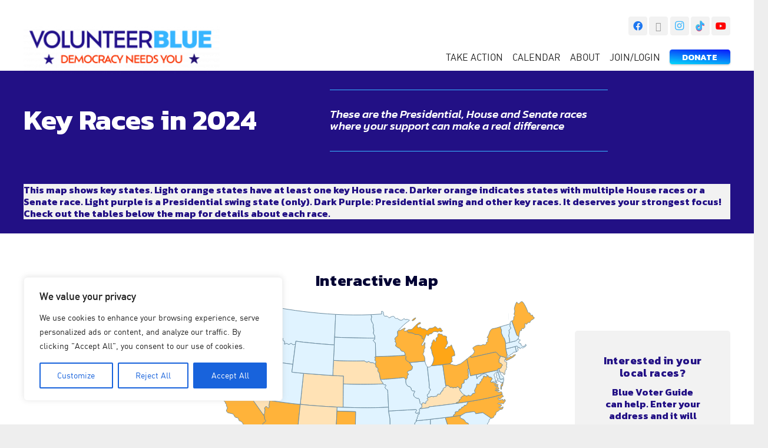

--- FILE ---
content_type: text/html; charset=UTF-8
request_url: https://togetherweelect.org/key-races-2024/
body_size: 64280
content:
<!DOCTYPE HTML>
<html lang="en-US" prefix="og: http://ogp.me/ns# fb: http://ogp.me/ns/fb#">
<head>
	<meta charset="UTF-8">
	<title>Key Races in 2024 &#8211; Volunteer Blue</title>
<meta name='robots' content='max-image-preview:large' />
<link rel='dns-prefetch' href='//volunteerblue.org' />
<link rel='dns-prefetch' href='//www.googletagmanager.com' />
<link rel='dns-prefetch' href='//fonts.googleapis.com' />
<link rel="alternate" type="application/rss+xml" title="Volunteer Blue &raquo; Feed" href="https://volunteerblue.org/feed/" />
<link rel="alternate" type="application/rss+xml" title="Volunteer Blue &raquo; Comments Feed" href="https://volunteerblue.org/comments/feed/" />
<link rel="alternate" type="text/calendar" title="Volunteer Blue &raquo; iCal Feed" href="https://volunteerblue.org/calendar/?ical=1" />
<meta name="viewport" content="width=device-width, initial-scale=1">
<meta name="SKYPE_TOOLBAR" content="SKYPE_TOOLBAR_PARSER_COMPATIBLE">
<meta name="theme-color" content="#f5f5f5">
<meta property="og:title" content="Key Races in 2024 &#8211; Volunteer Blue">
<meta property="og:url" content="https://volunteerblue.org/key-races-2024/">
<meta property="og:locale" content="en_US">
<meta property="og:site_name" content="Volunteer Blue">
<meta property="og:type" content="website">
<link rel="preload" href="https://volunteerblue.org/wp-content/uploads/2020/02/din_alternate_regular-webfont.woff" as="font" type="font/woff" crossorigin><link rel="preload" href="https://volunteerblue.org/wp-content/uploads/2020/02/din_alternate-bold-webfont.woff" as="font" type="font/woff" crossorigin><script type="text/javascript">
/* <![CDATA[ */
window._wpemojiSettings = {"baseUrl":"https:\/\/s.w.org\/images\/core\/emoji\/15.0.3\/72x72\/","ext":".png","svgUrl":"https:\/\/s.w.org\/images\/core\/emoji\/15.0.3\/svg\/","svgExt":".svg","source":{"concatemoji":"https:\/\/volunteerblue.org\/wp-includes\/js\/wp-emoji-release.min.js?ver=6.6.2"}};
/*! This file is auto-generated */
!function(i,n){var o,s,e;function c(e){try{var t={supportTests:e,timestamp:(new Date).valueOf()};sessionStorage.setItem(o,JSON.stringify(t))}catch(e){}}function p(e,t,n){e.clearRect(0,0,e.canvas.width,e.canvas.height),e.fillText(t,0,0);var t=new Uint32Array(e.getImageData(0,0,e.canvas.width,e.canvas.height).data),r=(e.clearRect(0,0,e.canvas.width,e.canvas.height),e.fillText(n,0,0),new Uint32Array(e.getImageData(0,0,e.canvas.width,e.canvas.height).data));return t.every(function(e,t){return e===r[t]})}function u(e,t,n){switch(t){case"flag":return n(e,"\ud83c\udff3\ufe0f\u200d\u26a7\ufe0f","\ud83c\udff3\ufe0f\u200b\u26a7\ufe0f")?!1:!n(e,"\ud83c\uddfa\ud83c\uddf3","\ud83c\uddfa\u200b\ud83c\uddf3")&&!n(e,"\ud83c\udff4\udb40\udc67\udb40\udc62\udb40\udc65\udb40\udc6e\udb40\udc67\udb40\udc7f","\ud83c\udff4\u200b\udb40\udc67\u200b\udb40\udc62\u200b\udb40\udc65\u200b\udb40\udc6e\u200b\udb40\udc67\u200b\udb40\udc7f");case"emoji":return!n(e,"\ud83d\udc26\u200d\u2b1b","\ud83d\udc26\u200b\u2b1b")}return!1}function f(e,t,n){var r="undefined"!=typeof WorkerGlobalScope&&self instanceof WorkerGlobalScope?new OffscreenCanvas(300,150):i.createElement("canvas"),a=r.getContext("2d",{willReadFrequently:!0}),o=(a.textBaseline="top",a.font="600 32px Arial",{});return e.forEach(function(e){o[e]=t(a,e,n)}),o}function t(e){var t=i.createElement("script");t.src=e,t.defer=!0,i.head.appendChild(t)}"undefined"!=typeof Promise&&(o="wpEmojiSettingsSupports",s=["flag","emoji"],n.supports={everything:!0,everythingExceptFlag:!0},e=new Promise(function(e){i.addEventListener("DOMContentLoaded",e,{once:!0})}),new Promise(function(t){var n=function(){try{var e=JSON.parse(sessionStorage.getItem(o));if("object"==typeof e&&"number"==typeof e.timestamp&&(new Date).valueOf()<e.timestamp+604800&&"object"==typeof e.supportTests)return e.supportTests}catch(e){}return null}();if(!n){if("undefined"!=typeof Worker&&"undefined"!=typeof OffscreenCanvas&&"undefined"!=typeof URL&&URL.createObjectURL&&"undefined"!=typeof Blob)try{var e="postMessage("+f.toString()+"("+[JSON.stringify(s),u.toString(),p.toString()].join(",")+"));",r=new Blob([e],{type:"text/javascript"}),a=new Worker(URL.createObjectURL(r),{name:"wpTestEmojiSupports"});return void(a.onmessage=function(e){c(n=e.data),a.terminate(),t(n)})}catch(e){}c(n=f(s,u,p))}t(n)}).then(function(e){for(var t in e)n.supports[t]=e[t],n.supports.everything=n.supports.everything&&n.supports[t],"flag"!==t&&(n.supports.everythingExceptFlag=n.supports.everythingExceptFlag&&n.supports[t]);n.supports.everythingExceptFlag=n.supports.everythingExceptFlag&&!n.supports.flag,n.DOMReady=!1,n.readyCallback=function(){n.DOMReady=!0}}).then(function(){return e}).then(function(){var e;n.supports.everything||(n.readyCallback(),(e=n.source||{}).concatemoji?t(e.concatemoji):e.wpemoji&&e.twemoji&&(t(e.twemoji),t(e.wpemoji)))}))}((window,document),window._wpemojiSettings);
/* ]]> */
</script>
<link rel='stylesheet' id='gs-swiper-css' href='https://volunteerblue.org/wp-content/plugins/gs-logo-slider/assets/libs/swiper-js/swiper.min.css?ver=3.8.1' type='text/css' media='all' />
<link rel='stylesheet' id='gs-tippyjs-css' href='https://volunteerblue.org/wp-content/plugins/gs-logo-slider/assets/libs/tippyjs/tippy.css?ver=3.8.1' type='text/css' media='all' />
<link rel='stylesheet' id='gs-logo-public-css' href='https://volunteerblue.org/wp-content/plugins/gs-logo-slider-pro/assets/css/gs-logo.min.css?ver=3.6.6' type='text/css' media='all' />
<link rel='stylesheet' id='tribe-events-pro-mini-calendar-block-styles-css' href='https://volunteerblue.org/wp-content/plugins/events-calendar-pro/build/css/tribe-events-pro-mini-calendar-block.css?ver=7.7.12' type='text/css' media='all' />
<link rel='stylesheet' id='lrm-modal-css' href='https://volunteerblue.org/wp-content/plugins/ajax-login-and-registration-modal-popup/assets/lrm-core-compiled.css?ver=56' type='text/css' media='all' />
<link rel='stylesheet' id='lrm-modal-skin-css' href='https://volunteerblue.org/wp-content/plugins/ajax-login-and-registration-modal-popup/skins/default/skin.css?ver=56' type='text/css' media='all' />
<style id='wp-emoji-styles-inline-css' type='text/css'>

	img.wp-smiley, img.emoji {
		display: inline !important;
		border: none !important;
		box-shadow: none !important;
		height: 1em !important;
		width: 1em !important;
		margin: 0 0.07em !important;
		vertical-align: -0.1em !important;
		background: none !important;
		padding: 0 !important;
	}
</style>
<style id='classic-theme-styles-inline-css' type='text/css'>
/*! This file is auto-generated */
.wp-block-button__link{color:#fff;background-color:#32373c;border-radius:9999px;box-shadow:none;text-decoration:none;padding:calc(.667em + 2px) calc(1.333em + 2px);font-size:1.125em}.wp-block-file__button{background:#32373c;color:#fff;text-decoration:none}
</style>
<style id='global-styles-inline-css' type='text/css'>
:root{--wp--preset--aspect-ratio--square: 1;--wp--preset--aspect-ratio--4-3: 4/3;--wp--preset--aspect-ratio--3-4: 3/4;--wp--preset--aspect-ratio--3-2: 3/2;--wp--preset--aspect-ratio--2-3: 2/3;--wp--preset--aspect-ratio--16-9: 16/9;--wp--preset--aspect-ratio--9-16: 9/16;--wp--preset--color--black: #000000;--wp--preset--color--cyan-bluish-gray: #abb8c3;--wp--preset--color--white: #ffffff;--wp--preset--color--pale-pink: #f78da7;--wp--preset--color--vivid-red: #cf2e2e;--wp--preset--color--luminous-vivid-orange: #ff6900;--wp--preset--color--luminous-vivid-amber: #fcb900;--wp--preset--color--light-green-cyan: #7bdcb5;--wp--preset--color--vivid-green-cyan: #00d084;--wp--preset--color--pale-cyan-blue: #8ed1fc;--wp--preset--color--vivid-cyan-blue: #0693e3;--wp--preset--color--vivid-purple: #9b51e0;--wp--preset--gradient--vivid-cyan-blue-to-vivid-purple: linear-gradient(135deg,rgba(6,147,227,1) 0%,rgb(155,81,224) 100%);--wp--preset--gradient--light-green-cyan-to-vivid-green-cyan: linear-gradient(135deg,rgb(122,220,180) 0%,rgb(0,208,130) 100%);--wp--preset--gradient--luminous-vivid-amber-to-luminous-vivid-orange: linear-gradient(135deg,rgba(252,185,0,1) 0%,rgba(255,105,0,1) 100%);--wp--preset--gradient--luminous-vivid-orange-to-vivid-red: linear-gradient(135deg,rgba(255,105,0,1) 0%,rgb(207,46,46) 100%);--wp--preset--gradient--very-light-gray-to-cyan-bluish-gray: linear-gradient(135deg,rgb(238,238,238) 0%,rgb(169,184,195) 100%);--wp--preset--gradient--cool-to-warm-spectrum: linear-gradient(135deg,rgb(74,234,220) 0%,rgb(151,120,209) 20%,rgb(207,42,186) 40%,rgb(238,44,130) 60%,rgb(251,105,98) 80%,rgb(254,248,76) 100%);--wp--preset--gradient--blush-light-purple: linear-gradient(135deg,rgb(255,206,236) 0%,rgb(152,150,240) 100%);--wp--preset--gradient--blush-bordeaux: linear-gradient(135deg,rgb(254,205,165) 0%,rgb(254,45,45) 50%,rgb(107,0,62) 100%);--wp--preset--gradient--luminous-dusk: linear-gradient(135deg,rgb(255,203,112) 0%,rgb(199,81,192) 50%,rgb(65,88,208) 100%);--wp--preset--gradient--pale-ocean: linear-gradient(135deg,rgb(255,245,203) 0%,rgb(182,227,212) 50%,rgb(51,167,181) 100%);--wp--preset--gradient--electric-grass: linear-gradient(135deg,rgb(202,248,128) 0%,rgb(113,206,126) 100%);--wp--preset--gradient--midnight: linear-gradient(135deg,rgb(2,3,129) 0%,rgb(40,116,252) 100%);--wp--preset--font-size--small: 13px;--wp--preset--font-size--medium: 20px;--wp--preset--font-size--large: 36px;--wp--preset--font-size--x-large: 42px;--wp--preset--spacing--20: 0.44rem;--wp--preset--spacing--30: 0.67rem;--wp--preset--spacing--40: 1rem;--wp--preset--spacing--50: 1.5rem;--wp--preset--spacing--60: 2.25rem;--wp--preset--spacing--70: 3.38rem;--wp--preset--spacing--80: 5.06rem;--wp--preset--shadow--natural: 6px 6px 9px rgba(0, 0, 0, 0.2);--wp--preset--shadow--deep: 12px 12px 50px rgba(0, 0, 0, 0.4);--wp--preset--shadow--sharp: 6px 6px 0px rgba(0, 0, 0, 0.2);--wp--preset--shadow--outlined: 6px 6px 0px -3px rgba(255, 255, 255, 1), 6px 6px rgba(0, 0, 0, 1);--wp--preset--shadow--crisp: 6px 6px 0px rgba(0, 0, 0, 1);}:where(.is-layout-flex){gap: 0.5em;}:where(.is-layout-grid){gap: 0.5em;}body .is-layout-flex{display: flex;}.is-layout-flex{flex-wrap: wrap;align-items: center;}.is-layout-flex > :is(*, div){margin: 0;}body .is-layout-grid{display: grid;}.is-layout-grid > :is(*, div){margin: 0;}:where(.wp-block-columns.is-layout-flex){gap: 2em;}:where(.wp-block-columns.is-layout-grid){gap: 2em;}:where(.wp-block-post-template.is-layout-flex){gap: 1.25em;}:where(.wp-block-post-template.is-layout-grid){gap: 1.25em;}.has-black-color{color: var(--wp--preset--color--black) !important;}.has-cyan-bluish-gray-color{color: var(--wp--preset--color--cyan-bluish-gray) !important;}.has-white-color{color: var(--wp--preset--color--white) !important;}.has-pale-pink-color{color: var(--wp--preset--color--pale-pink) !important;}.has-vivid-red-color{color: var(--wp--preset--color--vivid-red) !important;}.has-luminous-vivid-orange-color{color: var(--wp--preset--color--luminous-vivid-orange) !important;}.has-luminous-vivid-amber-color{color: var(--wp--preset--color--luminous-vivid-amber) !important;}.has-light-green-cyan-color{color: var(--wp--preset--color--light-green-cyan) !important;}.has-vivid-green-cyan-color{color: var(--wp--preset--color--vivid-green-cyan) !important;}.has-pale-cyan-blue-color{color: var(--wp--preset--color--pale-cyan-blue) !important;}.has-vivid-cyan-blue-color{color: var(--wp--preset--color--vivid-cyan-blue) !important;}.has-vivid-purple-color{color: var(--wp--preset--color--vivid-purple) !important;}.has-black-background-color{background-color: var(--wp--preset--color--black) !important;}.has-cyan-bluish-gray-background-color{background-color: var(--wp--preset--color--cyan-bluish-gray) !important;}.has-white-background-color{background-color: var(--wp--preset--color--white) !important;}.has-pale-pink-background-color{background-color: var(--wp--preset--color--pale-pink) !important;}.has-vivid-red-background-color{background-color: var(--wp--preset--color--vivid-red) !important;}.has-luminous-vivid-orange-background-color{background-color: var(--wp--preset--color--luminous-vivid-orange) !important;}.has-luminous-vivid-amber-background-color{background-color: var(--wp--preset--color--luminous-vivid-amber) !important;}.has-light-green-cyan-background-color{background-color: var(--wp--preset--color--light-green-cyan) !important;}.has-vivid-green-cyan-background-color{background-color: var(--wp--preset--color--vivid-green-cyan) !important;}.has-pale-cyan-blue-background-color{background-color: var(--wp--preset--color--pale-cyan-blue) !important;}.has-vivid-cyan-blue-background-color{background-color: var(--wp--preset--color--vivid-cyan-blue) !important;}.has-vivid-purple-background-color{background-color: var(--wp--preset--color--vivid-purple) !important;}.has-black-border-color{border-color: var(--wp--preset--color--black) !important;}.has-cyan-bluish-gray-border-color{border-color: var(--wp--preset--color--cyan-bluish-gray) !important;}.has-white-border-color{border-color: var(--wp--preset--color--white) !important;}.has-pale-pink-border-color{border-color: var(--wp--preset--color--pale-pink) !important;}.has-vivid-red-border-color{border-color: var(--wp--preset--color--vivid-red) !important;}.has-luminous-vivid-orange-border-color{border-color: var(--wp--preset--color--luminous-vivid-orange) !important;}.has-luminous-vivid-amber-border-color{border-color: var(--wp--preset--color--luminous-vivid-amber) !important;}.has-light-green-cyan-border-color{border-color: var(--wp--preset--color--light-green-cyan) !important;}.has-vivid-green-cyan-border-color{border-color: var(--wp--preset--color--vivid-green-cyan) !important;}.has-pale-cyan-blue-border-color{border-color: var(--wp--preset--color--pale-cyan-blue) !important;}.has-vivid-cyan-blue-border-color{border-color: var(--wp--preset--color--vivid-cyan-blue) !important;}.has-vivid-purple-border-color{border-color: var(--wp--preset--color--vivid-purple) !important;}.has-vivid-cyan-blue-to-vivid-purple-gradient-background{background: var(--wp--preset--gradient--vivid-cyan-blue-to-vivid-purple) !important;}.has-light-green-cyan-to-vivid-green-cyan-gradient-background{background: var(--wp--preset--gradient--light-green-cyan-to-vivid-green-cyan) !important;}.has-luminous-vivid-amber-to-luminous-vivid-orange-gradient-background{background: var(--wp--preset--gradient--luminous-vivid-amber-to-luminous-vivid-orange) !important;}.has-luminous-vivid-orange-to-vivid-red-gradient-background{background: var(--wp--preset--gradient--luminous-vivid-orange-to-vivid-red) !important;}.has-very-light-gray-to-cyan-bluish-gray-gradient-background{background: var(--wp--preset--gradient--very-light-gray-to-cyan-bluish-gray) !important;}.has-cool-to-warm-spectrum-gradient-background{background: var(--wp--preset--gradient--cool-to-warm-spectrum) !important;}.has-blush-light-purple-gradient-background{background: var(--wp--preset--gradient--blush-light-purple) !important;}.has-blush-bordeaux-gradient-background{background: var(--wp--preset--gradient--blush-bordeaux) !important;}.has-luminous-dusk-gradient-background{background: var(--wp--preset--gradient--luminous-dusk) !important;}.has-pale-ocean-gradient-background{background: var(--wp--preset--gradient--pale-ocean) !important;}.has-electric-grass-gradient-background{background: var(--wp--preset--gradient--electric-grass) !important;}.has-midnight-gradient-background{background: var(--wp--preset--gradient--midnight) !important;}.has-small-font-size{font-size: var(--wp--preset--font-size--small) !important;}.has-medium-font-size{font-size: var(--wp--preset--font-size--medium) !important;}.has-large-font-size{font-size: var(--wp--preset--font-size--large) !important;}.has-x-large-font-size{font-size: var(--wp--preset--font-size--x-large) !important;}
:where(.wp-block-post-template.is-layout-flex){gap: 1.25em;}:where(.wp-block-post-template.is-layout-grid){gap: 1.25em;}
:where(.wp-block-columns.is-layout-flex){gap: 2em;}:where(.wp-block-columns.is-layout-grid){gap: 2em;}
:root :where(.wp-block-pullquote){font-size: 1.5em;line-height: 1.6;}
</style>
<link rel='stylesheet' id='simplified-vb-mobilize-sync-frontend-css-css' href='https://volunteerblue.org/wp-content/plugins/vbm-sync/css/vbm-sync-frontend-styles.css?ver=6.6.2' type='text/css' media='all' />
<link rel='stylesheet' id='if-menu-site-css-css' href='https://volunteerblue.org/wp-content/plugins/if-menu/assets/if-menu-site.css?ver=6.6.2' type='text/css' media='all' />
<link rel='stylesheet' id='megamenu-css' href='https://volunteerblue.org/wp-content/uploads/maxmegamenu/style.css?ver=b0dd85' type='text/css' media='all' />
<link rel='stylesheet' id='dashicons-css' href='https://volunteerblue.org/wp-includes/css/dashicons.min.css?ver=6.6.2' type='text/css' media='all' />
<link rel='stylesheet' id='megamenu-genericons-css' href='https://volunteerblue.org/wp-content/plugins/megamenu-pro/icons/genericons/genericons/genericons.css?ver=2.4.4' type='text/css' media='all' />
<link rel='stylesheet' id='megamenu-fontawesome-css' href='https://volunteerblue.org/wp-content/plugins/megamenu-pro/icons/fontawesome/css/font-awesome.min.css?ver=2.4.4' type='text/css' media='all' />
<link rel='stylesheet' id='megamenu-fontawesome5-css' href='https://volunteerblue.org/wp-content/plugins/megamenu-pro/icons/fontawesome5/css/all.min.css?ver=2.4.4' type='text/css' media='all' />
<link rel='stylesheet' id='megamenu-fontawesome6-css' href='https://volunteerblue.org/wp-content/plugins/megamenu-pro/icons/fontawesome6/css/all.min.css?ver=2.4.4' type='text/css' media='all' />
<link rel='stylesheet' id='tec-variables-skeleton-css' href='https://volunteerblue.org/wp-content/plugins/the-events-calendar/common/build/css/variables-skeleton.css?ver=6.10.1' type='text/css' media='all' />
<link rel='stylesheet' id='tec-variables-full-css' href='https://volunteerblue.org/wp-content/plugins/the-events-calendar/common/build/css/variables-full.css?ver=6.10.1' type='text/css' media='all' />
<link rel='stylesheet' id='tribe-common-skeleton-style-css' href='https://volunteerblue.org/wp-content/plugins/the-events-calendar/common/build/css/common-skeleton.css?ver=6.10.1' type='text/css' media='all' />
<link rel='stylesheet' id='tribe-common-full-style-css' href='https://volunteerblue.org/wp-content/plugins/the-events-calendar/common/build/css/common-full.css?ver=6.10.1' type='text/css' media='all' />
<link rel='stylesheet' id='tribe-events-views-v2-bootstrap-datepicker-styles-css' href='https://volunteerblue.org/wp-content/plugins/the-events-calendar/vendor/bootstrap-datepicker/css/bootstrap-datepicker.standalone.min.css?ver=6.15.13.1' type='text/css' media='all' />
<link rel='stylesheet' id='tribe-tooltipster-css-css' href='https://volunteerblue.org/wp-content/plugins/the-events-calendar/common/vendor/tooltipster/tooltipster.bundle.min.css?ver=6.10.1' type='text/css' media='all' />
<link rel='stylesheet' id='tribe-events-views-v2-skeleton-css' href='https://volunteerblue.org/wp-content/plugins/the-events-calendar/build/css/views-skeleton.css?ver=6.15.13.1' type='text/css' media='all' />
<link rel='stylesheet' id='tribe-events-views-v2-full-css' href='https://volunteerblue.org/wp-content/plugins/the-events-calendar/build/css/views-full.css?ver=6.15.13.1' type='text/css' media='all' />
<link rel='stylesheet' id='tribe-ext-inherit-fonts-css' href='https://volunteerblue.org/wp-content/plugins/tribe-ext-inherit-theme-fonts/src/resources/css/style.css?ver=6.6.2' type='text/css' media='all' />
<link rel='stylesheet' id='twe_styles-css' href='https://volunteerblue.org/wp-content/themes/Zephyr-Child/css/twe.css?ver=1695147197' type='text/css' media='all' />
<link rel='stylesheet' id='vb_styles-css' href='https://volunteerblue.org/wp-content/themes/Zephyr-Child/css/volblue.css?ver=1728913609' type='text/css' media='all' />
<link rel='stylesheet' id='intro_styles-css' href='https://volunteerblue.org/wp-content/themes/Zephyr-Child/css/introjs.css?ver=1642098739' type='text/css' media='all' />
<link rel='stylesheet' id='tour_styles-css' href='https://volunteerblue.org/wp-content/themes/Zephyr-Child/css/tour.css?ver=1696302303' type='text/css' media='all' />
<link rel='stylesheet' id='cal_styles-css' href='https://volunteerblue.org/wp-content/themes/Zephyr-Child/css/cal.css?ver=1643305074' type='text/css' media='all' />
<link rel='stylesheet' id='us-fonts-css' href='https://fonts.googleapis.com/css?family=Kanit%3A700%2C900%2C500italic%7COpen+Sans%3A300italic%2C400%2C700&#038;display=swap&#038;ver=6.6.2' type='text/css' media='all' />
<link rel='stylesheet' id='us-style-css' href='https://volunteerblue.org/wp-content/themes/Zephyr/css/style.min.css?ver=7.14.2' type='text/css' media='all' />
<link rel='stylesheet' id='us-ripple-css' href='https://volunteerblue.org/wp-content/themes/Zephyr/common/css/base/ripple.css?ver=7.14.2' type='text/css' media='all' />
<link rel='stylesheet' id='us-tribe-events-css' href='https://volunteerblue.org/wp-content/themes/Zephyr/common/css/plugins/tribe-events.min.css?ver=7.14.2' type='text/css' media='all' />
<link rel='stylesheet' id='theme-style-css' href='https://volunteerblue.org/wp-content/themes/Zephyr-Child/style.css?ver=7.14.2' type='text/css' media='all' />
<script type="text/javascript" id="cookie-law-info-js-extra">
/* <![CDATA[ */
var _ckyConfig = {"_ipData":[],"_assetsURL":"https:\/\/volunteerblue.org\/wp-content\/plugins\/cookie-law-info\/lite\/frontend\/images\/","_publicURL":"https:\/\/volunteerblue.org","_expiry":"365","_categories":[{"name":"Necessary","slug":"necessary","isNecessary":true,"ccpaDoNotSell":true,"cookies":[],"active":true,"defaultConsent":{"gdpr":true,"ccpa":true}},{"name":"Functional","slug":"functional","isNecessary":false,"ccpaDoNotSell":true,"cookies":[],"active":true,"defaultConsent":{"gdpr":false,"ccpa":false}},{"name":"Analytics","slug":"analytics","isNecessary":false,"ccpaDoNotSell":true,"cookies":[],"active":true,"defaultConsent":{"gdpr":false,"ccpa":false}},{"name":"Performance","slug":"performance","isNecessary":false,"ccpaDoNotSell":true,"cookies":[],"active":true,"defaultConsent":{"gdpr":false,"ccpa":false}},{"name":"Advertisement","slug":"advertisement","isNecessary":false,"ccpaDoNotSell":true,"cookies":[],"active":true,"defaultConsent":{"gdpr":false,"ccpa":false}}],"_activeLaw":"gdpr","_rootDomain":"","_block":"1","_showBanner":"1","_bannerConfig":{"settings":{"type":"box","preferenceCenterType":"popup","position":"bottom-left","applicableLaw":"gdpr"},"behaviours":{"reloadBannerOnAccept":false,"loadAnalyticsByDefault":false,"animations":{"onLoad":"animate","onHide":"sticky"}},"config":{"revisitConsent":{"status":true,"tag":"revisit-consent","position":"bottom-left","meta":{"url":"#"},"styles":{"background-color":"#0056A7"},"elements":{"title":{"type":"text","tag":"revisit-consent-title","status":true,"styles":{"color":"#0056a7"}}}},"preferenceCenter":{"toggle":{"status":true,"tag":"detail-category-toggle","type":"toggle","states":{"active":{"styles":{"background-color":"#1863DC"}},"inactive":{"styles":{"background-color":"#D0D5D2"}}}}},"categoryPreview":{"status":false,"toggle":{"status":true,"tag":"detail-category-preview-toggle","type":"toggle","states":{"active":{"styles":{"background-color":"#1863DC"}},"inactive":{"styles":{"background-color":"#D0D5D2"}}}}},"videoPlaceholder":{"status":true,"styles":{"background-color":"#000000","border-color":"#000000","color":"#ffffff"}},"readMore":{"status":false,"tag":"readmore-button","type":"link","meta":{"noFollow":true,"newTab":true},"styles":{"color":"#1863DC","background-color":"transparent","border-color":"transparent"}},"showMore":{"status":true,"tag":"show-desc-button","type":"button","styles":{"color":"#1863DC"}},"showLess":{"status":true,"tag":"hide-desc-button","type":"button","styles":{"color":"#1863DC"}},"alwaysActive":{"status":true,"tag":"always-active","styles":{"color":"#008000"}},"manualLinks":{"status":true,"tag":"manual-links","type":"link","styles":{"color":"#1863DC"}},"auditTable":{"status":true},"optOption":{"status":true,"toggle":{"status":true,"tag":"optout-option-toggle","type":"toggle","states":{"active":{"styles":{"background-color":"#1863dc"}},"inactive":{"styles":{"background-color":"#FFFFFF"}}}}}}},"_version":"3.3.9.1","_logConsent":"1","_tags":[{"tag":"accept-button","styles":{"color":"#FFFFFF","background-color":"#1863DC","border-color":"#1863DC"}},{"tag":"reject-button","styles":{"color":"#1863DC","background-color":"transparent","border-color":"#1863DC"}},{"tag":"settings-button","styles":{"color":"#1863DC","background-color":"transparent","border-color":"#1863DC"}},{"tag":"readmore-button","styles":{"color":"#1863DC","background-color":"transparent","border-color":"transparent"}},{"tag":"donotsell-button","styles":{"color":"#1863DC","background-color":"transparent","border-color":"transparent"}},{"tag":"show-desc-button","styles":{"color":"#1863DC"}},{"tag":"hide-desc-button","styles":{"color":"#1863DC"}},{"tag":"cky-always-active","styles":[]},{"tag":"cky-link","styles":[]},{"tag":"accept-button","styles":{"color":"#FFFFFF","background-color":"#1863DC","border-color":"#1863DC"}},{"tag":"revisit-consent","styles":{"background-color":"#0056A7"}}],"_shortCodes":[{"key":"cky_readmore","content":"<a href=\"#\" class=\"cky-policy\" aria-label=\"Cookie Policy\" target=\"_blank\" rel=\"noopener\" data-cky-tag=\"readmore-button\">Cookie Policy<\/a>","tag":"readmore-button","status":false,"attributes":{"rel":"nofollow","target":"_blank"}},{"key":"cky_show_desc","content":"<button class=\"cky-show-desc-btn\" data-cky-tag=\"show-desc-button\" aria-label=\"Show more\">Show more<\/button>","tag":"show-desc-button","status":true,"attributes":[]},{"key":"cky_hide_desc","content":"<button class=\"cky-show-desc-btn\" data-cky-tag=\"hide-desc-button\" aria-label=\"Show less\">Show less<\/button>","tag":"hide-desc-button","status":true,"attributes":[]},{"key":"cky_optout_show_desc","content":"[cky_optout_show_desc]","tag":"optout-show-desc-button","status":true,"attributes":[]},{"key":"cky_optout_hide_desc","content":"[cky_optout_hide_desc]","tag":"optout-hide-desc-button","status":true,"attributes":[]},{"key":"cky_category_toggle_label","content":"[cky_{{status}}_category_label] [cky_preference_{{category_slug}}_title]","tag":"","status":true,"attributes":[]},{"key":"cky_enable_category_label","content":"Enable","tag":"","status":true,"attributes":[]},{"key":"cky_disable_category_label","content":"Disable","tag":"","status":true,"attributes":[]},{"key":"cky_video_placeholder","content":"<div class=\"video-placeholder-normal\" data-cky-tag=\"video-placeholder\" id=\"[UNIQUEID]\"><p class=\"video-placeholder-text-normal\" data-cky-tag=\"placeholder-title\">Please accept cookies to access this content<\/p><\/div>","tag":"","status":true,"attributes":[]},{"key":"cky_enable_optout_label","content":"Enable","tag":"","status":true,"attributes":[]},{"key":"cky_disable_optout_label","content":"Disable","tag":"","status":true,"attributes":[]},{"key":"cky_optout_toggle_label","content":"[cky_{{status}}_optout_label] [cky_optout_option_title]","tag":"","status":true,"attributes":[]},{"key":"cky_optout_option_title","content":"Do Not Sell or Share My Personal Information","tag":"","status":true,"attributes":[]},{"key":"cky_optout_close_label","content":"Close","tag":"","status":true,"attributes":[]},{"key":"cky_preference_close_label","content":"Close","tag":"","status":true,"attributes":[]}],"_rtl":"","_language":"en","_providersToBlock":[]};
var _ckyStyles = {"css":".cky-overlay{background: #000000; opacity: 0.4; position: fixed; top: 0; left: 0; width: 100%; height: 100%; z-index: 99999999;}.cky-hide{display: none;}.cky-btn-revisit-wrapper{display: flex; align-items: center; justify-content: center; background: #0056a7; width: 45px; height: 45px; border-radius: 50%; position: fixed; z-index: 999999; cursor: pointer;}.cky-revisit-bottom-left{bottom: 15px; left: 15px;}.cky-revisit-bottom-right{bottom: 15px; right: 15px;}.cky-btn-revisit-wrapper .cky-btn-revisit{display: flex; align-items: center; justify-content: center; background: none; border: none; cursor: pointer; position: relative; margin: 0; padding: 0;}.cky-btn-revisit-wrapper .cky-btn-revisit img{max-width: fit-content; margin: 0; height: 30px; width: 30px;}.cky-revisit-bottom-left:hover::before{content: attr(data-tooltip); position: absolute; background: #4e4b66; color: #ffffff; left: calc(100% + 7px); font-size: 12px; line-height: 16px; width: max-content; padding: 4px 8px; border-radius: 4px;}.cky-revisit-bottom-left:hover::after{position: absolute; content: \"\"; border: 5px solid transparent; left: calc(100% + 2px); border-left-width: 0; border-right-color: #4e4b66;}.cky-revisit-bottom-right:hover::before{content: attr(data-tooltip); position: absolute; background: #4e4b66; color: #ffffff; right: calc(100% + 7px); font-size: 12px; line-height: 16px; width: max-content; padding: 4px 8px; border-radius: 4px;}.cky-revisit-bottom-right:hover::after{position: absolute; content: \"\"; border: 5px solid transparent; right: calc(100% + 2px); border-right-width: 0; border-left-color: #4e4b66;}.cky-revisit-hide{display: none;}.cky-consent-container{position: fixed; width: 440px; box-sizing: border-box; z-index: 9999999; border-radius: 6px;}.cky-consent-container .cky-consent-bar{background: #ffffff; border: 1px solid; padding: 20px 26px; box-shadow: 0 -1px 10px 0 #acabab4d; border-radius: 6px;}.cky-box-bottom-left{bottom: 40px; left: 40px;}.cky-box-bottom-right{bottom: 40px; right: 40px;}.cky-box-top-left{top: 40px; left: 40px;}.cky-box-top-right{top: 40px; right: 40px;}.cky-custom-brand-logo-wrapper .cky-custom-brand-logo{width: 100px; height: auto; margin: 0 0 12px 0;}.cky-notice .cky-title{color: #212121; font-weight: 700; font-size: 18px; line-height: 24px; margin: 0 0 12px 0;}.cky-notice-des *,.cky-preference-content-wrapper *,.cky-accordion-header-des *,.cky-gpc-wrapper .cky-gpc-desc *{font-size: 14px;}.cky-notice-des{color: #212121; font-size: 14px; line-height: 24px; font-weight: 400;}.cky-notice-des img{height: 25px; width: 25px;}.cky-consent-bar .cky-notice-des p,.cky-gpc-wrapper .cky-gpc-desc p,.cky-preference-body-wrapper .cky-preference-content-wrapper p,.cky-accordion-header-wrapper .cky-accordion-header-des p,.cky-cookie-des-table li div:last-child p{color: inherit; margin-top: 0; overflow-wrap: break-word;}.cky-notice-des P:last-child,.cky-preference-content-wrapper p:last-child,.cky-cookie-des-table li div:last-child p:last-child,.cky-gpc-wrapper .cky-gpc-desc p:last-child{margin-bottom: 0;}.cky-notice-des a.cky-policy,.cky-notice-des button.cky-policy{font-size: 14px; color: #1863dc; white-space: nowrap; cursor: pointer; background: transparent; border: 1px solid; text-decoration: underline;}.cky-notice-des button.cky-policy{padding: 0;}.cky-notice-des a.cky-policy:focus-visible,.cky-notice-des button.cky-policy:focus-visible,.cky-preference-content-wrapper .cky-show-desc-btn:focus-visible,.cky-accordion-header .cky-accordion-btn:focus-visible,.cky-preference-header .cky-btn-close:focus-visible,.cky-switch input[type=\"checkbox\"]:focus-visible,.cky-footer-wrapper a:focus-visible,.cky-btn:focus-visible{outline: 2px solid #1863dc; outline-offset: 2px;}.cky-btn:focus:not(:focus-visible),.cky-accordion-header .cky-accordion-btn:focus:not(:focus-visible),.cky-preference-content-wrapper .cky-show-desc-btn:focus:not(:focus-visible),.cky-btn-revisit-wrapper .cky-btn-revisit:focus:not(:focus-visible),.cky-preference-header .cky-btn-close:focus:not(:focus-visible),.cky-consent-bar .cky-banner-btn-close:focus:not(:focus-visible){outline: 0;}button.cky-show-desc-btn:not(:hover):not(:active){color: #1863dc; background: transparent;}button.cky-accordion-btn:not(:hover):not(:active),button.cky-banner-btn-close:not(:hover):not(:active),button.cky-btn-revisit:not(:hover):not(:active),button.cky-btn-close:not(:hover):not(:active){background: transparent;}.cky-consent-bar button:hover,.cky-modal.cky-modal-open button:hover,.cky-consent-bar button:focus,.cky-modal.cky-modal-open button:focus{text-decoration: none;}.cky-notice-btn-wrapper{display: flex; justify-content: flex-start; align-items: center; flex-wrap: wrap; margin-top: 16px;}.cky-notice-btn-wrapper .cky-btn{text-shadow: none; box-shadow: none;}.cky-btn{flex: auto; max-width: 100%; font-size: 14px; font-family: inherit; line-height: 24px; padding: 8px; font-weight: 500; margin: 0 8px 0 0; border-radius: 2px; cursor: pointer; text-align: center; text-transform: none; min-height: 0;}.cky-btn:hover{opacity: 0.8;}.cky-btn-customize{color: #1863dc; background: transparent; border: 2px solid #1863dc;}.cky-btn-reject{color: #1863dc; background: transparent; border: 2px solid #1863dc;}.cky-btn-accept{background: #1863dc; color: #ffffff; border: 2px solid #1863dc;}.cky-btn:last-child{margin-right: 0;}@media (max-width: 576px){.cky-box-bottom-left{bottom: 0; left: 0;}.cky-box-bottom-right{bottom: 0; right: 0;}.cky-box-top-left{top: 0; left: 0;}.cky-box-top-right{top: 0; right: 0;}}@media (max-width: 440px){.cky-box-bottom-left, .cky-box-bottom-right, .cky-box-top-left, .cky-box-top-right{width: 100%; max-width: 100%;}.cky-consent-container .cky-consent-bar{padding: 20px 0;}.cky-custom-brand-logo-wrapper, .cky-notice .cky-title, .cky-notice-des, .cky-notice-btn-wrapper{padding: 0 24px;}.cky-notice-des{max-height: 40vh; overflow-y: scroll;}.cky-notice-btn-wrapper{flex-direction: column; margin-top: 0;}.cky-btn{width: 100%; margin: 10px 0 0 0;}.cky-notice-btn-wrapper .cky-btn-customize{order: 2;}.cky-notice-btn-wrapper .cky-btn-reject{order: 3;}.cky-notice-btn-wrapper .cky-btn-accept{order: 1; margin-top: 16px;}}@media (max-width: 352px){.cky-notice .cky-title{font-size: 16px;}.cky-notice-des *{font-size: 12px;}.cky-notice-des, .cky-btn{font-size: 12px;}}.cky-modal.cky-modal-open{display: flex; visibility: visible; -webkit-transform: translate(-50%, -50%); -moz-transform: translate(-50%, -50%); -ms-transform: translate(-50%, -50%); -o-transform: translate(-50%, -50%); transform: translate(-50%, -50%); top: 50%; left: 50%; transition: all 1s ease;}.cky-modal{box-shadow: 0 32px 68px rgba(0, 0, 0, 0.3); margin: 0 auto; position: fixed; max-width: 100%; background: #ffffff; top: 50%; box-sizing: border-box; border-radius: 6px; z-index: 999999999; color: #212121; -webkit-transform: translate(-50%, 100%); -moz-transform: translate(-50%, 100%); -ms-transform: translate(-50%, 100%); -o-transform: translate(-50%, 100%); transform: translate(-50%, 100%); visibility: hidden; transition: all 0s ease;}.cky-preference-center{max-height: 79vh; overflow: hidden; width: 845px; overflow: hidden; flex: 1 1 0; display: flex; flex-direction: column; border-radius: 6px;}.cky-preference-header{display: flex; align-items: center; justify-content: space-between; padding: 22px 24px; border-bottom: 1px solid;}.cky-preference-header .cky-preference-title{font-size: 18px; font-weight: 700; line-height: 24px;}.cky-preference-header .cky-btn-close{margin: 0; cursor: pointer; vertical-align: middle; padding: 0; background: none; border: none; width: auto; height: auto; min-height: 0; line-height: 0; text-shadow: none; box-shadow: none;}.cky-preference-header .cky-btn-close img{margin: 0; height: 10px; width: 10px;}.cky-preference-body-wrapper{padding: 0 24px; flex: 1; overflow: auto; box-sizing: border-box;}.cky-preference-content-wrapper,.cky-gpc-wrapper .cky-gpc-desc{font-size: 14px; line-height: 24px; font-weight: 400; padding: 12px 0;}.cky-preference-content-wrapper{border-bottom: 1px solid;}.cky-preference-content-wrapper img{height: 25px; width: 25px;}.cky-preference-content-wrapper .cky-show-desc-btn{font-size: 14px; font-family: inherit; color: #1863dc; text-decoration: none; line-height: 24px; padding: 0; margin: 0; white-space: nowrap; cursor: pointer; background: transparent; border-color: transparent; text-transform: none; min-height: 0; text-shadow: none; box-shadow: none;}.cky-accordion-wrapper{margin-bottom: 10px;}.cky-accordion{border-bottom: 1px solid;}.cky-accordion:last-child{border-bottom: none;}.cky-accordion .cky-accordion-item{display: flex; margin-top: 10px;}.cky-accordion .cky-accordion-body{display: none;}.cky-accordion.cky-accordion-active .cky-accordion-body{display: block; padding: 0 22px; margin-bottom: 16px;}.cky-accordion-header-wrapper{cursor: pointer; width: 100%;}.cky-accordion-item .cky-accordion-header{display: flex; justify-content: space-between; align-items: center;}.cky-accordion-header .cky-accordion-btn{font-size: 16px; font-family: inherit; color: #212121; line-height: 24px; background: none; border: none; font-weight: 700; padding: 0; margin: 0; cursor: pointer; text-transform: none; min-height: 0; text-shadow: none; box-shadow: none;}.cky-accordion-header .cky-always-active{color: #008000; font-weight: 600; line-height: 24px; font-size: 14px;}.cky-accordion-header-des{font-size: 14px; line-height: 24px; margin: 10px 0 16px 0;}.cky-accordion-chevron{margin-right: 22px; position: relative; cursor: pointer;}.cky-accordion-chevron-hide{display: none;}.cky-accordion .cky-accordion-chevron i::before{content: \"\"; position: absolute; border-right: 1.4px solid; border-bottom: 1.4px solid; border-color: inherit; height: 6px; width: 6px; -webkit-transform: rotate(-45deg); -moz-transform: rotate(-45deg); -ms-transform: rotate(-45deg); -o-transform: rotate(-45deg); transform: rotate(-45deg); transition: all 0.2s ease-in-out; top: 8px;}.cky-accordion.cky-accordion-active .cky-accordion-chevron i::before{-webkit-transform: rotate(45deg); -moz-transform: rotate(45deg); -ms-transform: rotate(45deg); -o-transform: rotate(45deg); transform: rotate(45deg);}.cky-audit-table{background: #f4f4f4; border-radius: 6px;}.cky-audit-table .cky-empty-cookies-text{color: inherit; font-size: 12px; line-height: 24px; margin: 0; padding: 10px;}.cky-audit-table .cky-cookie-des-table{font-size: 12px; line-height: 24px; font-weight: normal; padding: 15px 10px; border-bottom: 1px solid; border-bottom-color: inherit; margin: 0;}.cky-audit-table .cky-cookie-des-table:last-child{border-bottom: none;}.cky-audit-table .cky-cookie-des-table li{list-style-type: none; display: flex; padding: 3px 0;}.cky-audit-table .cky-cookie-des-table li:first-child{padding-top: 0;}.cky-cookie-des-table li div:first-child{width: 100px; font-weight: 600; word-break: break-word; word-wrap: break-word;}.cky-cookie-des-table li div:last-child{flex: 1; word-break: break-word; word-wrap: break-word; margin-left: 8px;}.cky-footer-shadow{display: block; width: 100%; height: 40px; background: linear-gradient(180deg, rgba(255, 255, 255, 0) 0%, #ffffff 100%); position: absolute; bottom: calc(100% - 1px);}.cky-footer-wrapper{position: relative;}.cky-prefrence-btn-wrapper{display: flex; flex-wrap: wrap; align-items: center; justify-content: center; padding: 22px 24px; border-top: 1px solid;}.cky-prefrence-btn-wrapper .cky-btn{flex: auto; max-width: 100%; text-shadow: none; box-shadow: none;}.cky-btn-preferences{color: #1863dc; background: transparent; border: 2px solid #1863dc;}.cky-preference-header,.cky-preference-body-wrapper,.cky-preference-content-wrapper,.cky-accordion-wrapper,.cky-accordion,.cky-accordion-wrapper,.cky-footer-wrapper,.cky-prefrence-btn-wrapper{border-color: inherit;}@media (max-width: 845px){.cky-modal{max-width: calc(100% - 16px);}}@media (max-width: 576px){.cky-modal{max-width: 100%;}.cky-preference-center{max-height: 100vh;}.cky-prefrence-btn-wrapper{flex-direction: column;}.cky-accordion.cky-accordion-active .cky-accordion-body{padding-right: 0;}.cky-prefrence-btn-wrapper .cky-btn{width: 100%; margin: 10px 0 0 0;}.cky-prefrence-btn-wrapper .cky-btn-reject{order: 3;}.cky-prefrence-btn-wrapper .cky-btn-accept{order: 1; margin-top: 0;}.cky-prefrence-btn-wrapper .cky-btn-preferences{order: 2;}}@media (max-width: 425px){.cky-accordion-chevron{margin-right: 15px;}.cky-notice-btn-wrapper{margin-top: 0;}.cky-accordion.cky-accordion-active .cky-accordion-body{padding: 0 15px;}}@media (max-width: 352px){.cky-preference-header .cky-preference-title{font-size: 16px;}.cky-preference-header{padding: 16px 24px;}.cky-preference-content-wrapper *, .cky-accordion-header-des *{font-size: 12px;}.cky-preference-content-wrapper, .cky-preference-content-wrapper .cky-show-more, .cky-accordion-header .cky-always-active, .cky-accordion-header-des, .cky-preference-content-wrapper .cky-show-desc-btn, .cky-notice-des a.cky-policy{font-size: 12px;}.cky-accordion-header .cky-accordion-btn{font-size: 14px;}}.cky-switch{display: flex;}.cky-switch input[type=\"checkbox\"]{position: relative; width: 44px; height: 24px; margin: 0; background: #d0d5d2; -webkit-appearance: none; border-radius: 50px; cursor: pointer; outline: 0; border: none; top: 0;}.cky-switch input[type=\"checkbox\"]:checked{background: #1863dc;}.cky-switch input[type=\"checkbox\"]:before{position: absolute; content: \"\"; height: 20px; width: 20px; left: 2px; bottom: 2px; border-radius: 50%; background-color: white; -webkit-transition: 0.4s; transition: 0.4s; margin: 0;}.cky-switch input[type=\"checkbox\"]:after{display: none;}.cky-switch input[type=\"checkbox\"]:checked:before{-webkit-transform: translateX(20px); -ms-transform: translateX(20px); transform: translateX(20px);}@media (max-width: 425px){.cky-switch input[type=\"checkbox\"]{width: 38px; height: 21px;}.cky-switch input[type=\"checkbox\"]:before{height: 17px; width: 17px;}.cky-switch input[type=\"checkbox\"]:checked:before{-webkit-transform: translateX(17px); -ms-transform: translateX(17px); transform: translateX(17px);}}.cky-consent-bar .cky-banner-btn-close{position: absolute; right: 9px; top: 5px; background: none; border: none; cursor: pointer; padding: 0; margin: 0; min-height: 0; line-height: 0; height: auto; width: auto; text-shadow: none; box-shadow: none;}.cky-consent-bar .cky-banner-btn-close img{height: 9px; width: 9px; margin: 0;}.cky-notice-group{font-size: 14px; line-height: 24px; font-weight: 400; color: #212121;}.cky-notice-btn-wrapper .cky-btn-do-not-sell{font-size: 14px; line-height: 24px; padding: 6px 0; margin: 0; font-weight: 500; background: none; border-radius: 2px; border: none; cursor: pointer; text-align: left; color: #1863dc; background: transparent; border-color: transparent; box-shadow: none; text-shadow: none;}.cky-consent-bar .cky-banner-btn-close:focus-visible,.cky-notice-btn-wrapper .cky-btn-do-not-sell:focus-visible,.cky-opt-out-btn-wrapper .cky-btn:focus-visible,.cky-opt-out-checkbox-wrapper input[type=\"checkbox\"].cky-opt-out-checkbox:focus-visible{outline: 2px solid #1863dc; outline-offset: 2px;}@media (max-width: 440px){.cky-consent-container{width: 100%;}}@media (max-width: 352px){.cky-notice-des a.cky-policy, .cky-notice-btn-wrapper .cky-btn-do-not-sell{font-size: 12px;}}.cky-opt-out-wrapper{padding: 12px 0;}.cky-opt-out-wrapper .cky-opt-out-checkbox-wrapper{display: flex; align-items: center;}.cky-opt-out-checkbox-wrapper .cky-opt-out-checkbox-label{font-size: 16px; font-weight: 700; line-height: 24px; margin: 0 0 0 12px; cursor: pointer;}.cky-opt-out-checkbox-wrapper input[type=\"checkbox\"].cky-opt-out-checkbox{background-color: #ffffff; border: 1px solid black; width: 20px; height: 18.5px; margin: 0; -webkit-appearance: none; position: relative; display: flex; align-items: center; justify-content: center; border-radius: 2px; cursor: pointer;}.cky-opt-out-checkbox-wrapper input[type=\"checkbox\"].cky-opt-out-checkbox:checked{background-color: #1863dc; border: none;}.cky-opt-out-checkbox-wrapper input[type=\"checkbox\"].cky-opt-out-checkbox:checked::after{left: 6px; bottom: 4px; width: 7px; height: 13px; border: solid #ffffff; border-width: 0 3px 3px 0; border-radius: 2px; -webkit-transform: rotate(45deg); -ms-transform: rotate(45deg); transform: rotate(45deg); content: \"\"; position: absolute; box-sizing: border-box;}.cky-opt-out-checkbox-wrapper.cky-disabled .cky-opt-out-checkbox-label,.cky-opt-out-checkbox-wrapper.cky-disabled input[type=\"checkbox\"].cky-opt-out-checkbox{cursor: no-drop;}.cky-gpc-wrapper{margin: 0 0 0 32px;}.cky-footer-wrapper .cky-opt-out-btn-wrapper{display: flex; flex-wrap: wrap; align-items: center; justify-content: center; padding: 22px 24px;}.cky-opt-out-btn-wrapper .cky-btn{flex: auto; max-width: 100%; text-shadow: none; box-shadow: none;}.cky-opt-out-btn-wrapper .cky-btn-cancel{border: 1px solid #dedfe0; background: transparent; color: #858585;}.cky-opt-out-btn-wrapper .cky-btn-confirm{background: #1863dc; color: #ffffff; border: 1px solid #1863dc;}@media (max-width: 352px){.cky-opt-out-checkbox-wrapper .cky-opt-out-checkbox-label{font-size: 14px;}.cky-gpc-wrapper .cky-gpc-desc, .cky-gpc-wrapper .cky-gpc-desc *{font-size: 12px;}.cky-opt-out-checkbox-wrapper input[type=\"checkbox\"].cky-opt-out-checkbox{width: 16px; height: 16px;}.cky-opt-out-checkbox-wrapper input[type=\"checkbox\"].cky-opt-out-checkbox:checked::after{left: 5px; bottom: 4px; width: 3px; height: 9px;}.cky-gpc-wrapper{margin: 0 0 0 28px;}}.video-placeholder-youtube{background-size: 100% 100%; background-position: center; background-repeat: no-repeat; background-color: #b2b0b059; position: relative; display: flex; align-items: center; justify-content: center; max-width: 100%;}.video-placeholder-text-youtube{text-align: center; align-items: center; padding: 10px 16px; background-color: #000000cc; color: #ffffff; border: 1px solid; border-radius: 2px; cursor: pointer;}.video-placeholder-normal{background-image: url(\"\/wp-content\/plugins\/cookie-law-info\/lite\/frontend\/images\/placeholder.svg\"); background-size: 80px; background-position: center; background-repeat: no-repeat; background-color: #b2b0b059; position: relative; display: flex; align-items: flex-end; justify-content: center; max-width: 100%;}.video-placeholder-text-normal{align-items: center; padding: 10px 16px; text-align: center; border: 1px solid; border-radius: 2px; cursor: pointer;}.cky-rtl{direction: rtl; text-align: right;}.cky-rtl .cky-banner-btn-close{left: 9px; right: auto;}.cky-rtl .cky-notice-btn-wrapper .cky-btn:last-child{margin-right: 8px;}.cky-rtl .cky-notice-btn-wrapper .cky-btn:first-child{margin-right: 0;}.cky-rtl .cky-notice-btn-wrapper{margin-left: 0; margin-right: 15px;}.cky-rtl .cky-prefrence-btn-wrapper .cky-btn{margin-right: 8px;}.cky-rtl .cky-prefrence-btn-wrapper .cky-btn:first-child{margin-right: 0;}.cky-rtl .cky-accordion .cky-accordion-chevron i::before{border: none; border-left: 1.4px solid; border-top: 1.4px solid; left: 12px;}.cky-rtl .cky-accordion.cky-accordion-active .cky-accordion-chevron i::before{-webkit-transform: rotate(-135deg); -moz-transform: rotate(-135deg); -ms-transform: rotate(-135deg); -o-transform: rotate(-135deg); transform: rotate(-135deg);}@media (max-width: 768px){.cky-rtl .cky-notice-btn-wrapper{margin-right: 0;}}@media (max-width: 576px){.cky-rtl .cky-notice-btn-wrapper .cky-btn:last-child{margin-right: 0;}.cky-rtl .cky-prefrence-btn-wrapper .cky-btn{margin-right: 0;}.cky-rtl .cky-accordion.cky-accordion-active .cky-accordion-body{padding: 0 22px 0 0;}}@media (max-width: 425px){.cky-rtl .cky-accordion.cky-accordion-active .cky-accordion-body{padding: 0 15px 0 0;}}.cky-rtl .cky-opt-out-btn-wrapper .cky-btn{margin-right: 12px;}.cky-rtl .cky-opt-out-btn-wrapper .cky-btn:first-child{margin-right: 0;}.cky-rtl .cky-opt-out-checkbox-wrapper .cky-opt-out-checkbox-label{margin: 0 12px 0 0;}"};
/* ]]> */
</script>
<script type="text/javascript" src="https://volunteerblue.org/wp-content/plugins/cookie-law-info/lite/frontend/js/script.min.js?ver=3.3.9.1" id="cookie-law-info-js"></script>

<!-- Google tag (gtag.js) snippet added by Site Kit -->
<!-- Google Analytics snippet added by Site Kit -->
<script type="text/javascript" src="https://www.googletagmanager.com/gtag/js?id=GT-NF7QNQR" id="google_gtagjs-js" async></script>
<script type="text/javascript" id="google_gtagjs-js-after">
/* <![CDATA[ */
window.dataLayer = window.dataLayer || [];function gtag(){dataLayer.push(arguments);}
gtag("set","linker",{"domains":["volunteerblue.org"]});
gtag("js", new Date());
gtag("set", "developer_id.dZTNiMT", true);
gtag("config", "GT-NF7QNQR");
/* ]]> */
</script>
<link rel="https://api.w.org/" href="https://volunteerblue.org/wp-json/" /><link rel="alternate" title="JSON" type="application/json" href="https://volunteerblue.org/wp-json/wp/v2/pages/56229" /><link rel="EditURI" type="application/rsd+xml" title="RSD" href="https://volunteerblue.org/xmlrpc.php?rsd" />
<link rel="canonical" href="https://volunteerblue.org/key-races-2024/" />
<link rel='shortlink' href='https://volunteerblue.org/?p=56229' />
<link rel="alternate" title="oEmbed (JSON)" type="application/json+oembed" href="https://volunteerblue.org/wp-json/oembed/1.0/embed?url=https%3A%2F%2Fvolunteerblue.org%2Fkey-races-2024%2F" />
<link rel="alternate" title="oEmbed (XML)" type="text/xml+oembed" href="https://volunteerblue.org/wp-json/oembed/1.0/embed?url=https%3A%2F%2Fvolunteerblue.org%2Fkey-races-2024%2F&#038;format=xml" />
<style id="cky-style-inline">[data-cky-tag]{visibility:hidden;}</style><meta name="generator" content="Site Kit by Google 1.170.0" /><script type="text/javascript">//<![CDATA[
  function external_links_in_new_windows_loop() {
    if (!document.links) {
      document.links = document.getElementsByTagName('a');
    }
    var change_link = false;
    var force = '';
    var ignore = '';

    for (var t=0; t<document.links.length; t++) {
      var all_links = document.links[t];
      change_link = false;
      
      if(document.links[t].hasAttribute('onClick') == false) {
        // forced if the address starts with http (or also https), but does not link to the current domain
        if(all_links.href.search(/^http/) != -1 && all_links.href.search('volunteerblue.org') == -1 && all_links.href.search(/^#/) == -1) {
          // console.log('Changed ' + all_links.href);
          change_link = true;
        }
          
        if(force != '' && all_links.href.search(force) != -1) {
          // forced
          // console.log('force ' + all_links.href);
          change_link = true;
        }
        
        if(ignore != '' && all_links.href.search(ignore) != -1) {
          // console.log('ignore ' + all_links.href);
          // ignored
          change_link = false;
        }

        if(change_link == true) {
          // console.log('Changed ' + all_links.href);
          document.links[t].setAttribute('onClick', 'javascript:window.open(\'' + all_links.href.replace(/'/g, '') + '\', \'_blank\', \'noopener\'); return false;');
          document.links[t].removeAttribute('target');
        }
      }
    }
  }
  
  // Load
  function external_links_in_new_windows_load(func)
  {  
    var oldonload = window.onload;
    if (typeof window.onload != 'function'){
      window.onload = func;
    } else {
      window.onload = function(){
        oldonload();
        func();
      }
    }
  }

  external_links_in_new_windows_load(external_links_in_new_windows_loop);
  //]]></script>

<meta name="tec-api-version" content="v1"><meta name="tec-api-origin" content="https://volunteerblue.org"><link rel="alternate" href="https://volunteerblue.org/wp-json/tribe/events/v1/" /><!-- Meta Pixel Code -->
	<script>
    // Check if the Meta Pixel base code is already loaded
    if (typeof fbq === 'undefined') {
        !function(f,b,e,v,n,t,s)
        {if(f.fbq)return;n=f.fbq=function(){n.callMethod?
        n.callMethod.apply(n,arguments):n.queue.push(arguments)};
        if(!f._fbq)f._fbq=n;n.push=n;n.loaded=!0;n.version='2.0';
            n.queue=[];t=b.createElement(e);t.async=!0;
            t.src=v;s=b.getElementsByTagName(e)[0];
            s.parentNode.insertBefore(t,s)}(window, document,'script',
            'https://connect.facebook.net/en_US/fbevents.js');
    }
    fbq('init', '1042685936928011');
    fbq('track', 'PageView');
	</script>
<noscript><img height="1" width="1" style="display:none"
src="https://www.facebook.com/tr?id=1042685936928011&ev=PageView&noscript=1"
/></noscript>
<!-- End Meta Pixel Code -->
	
		<script>
			if ( ! /Android|webOS|iPhone|iPad|iPod|BlackBerry|IEMobile|Opera Mini/i.test( navigator.userAgent ) ) {
				var root = document.getElementsByTagName( 'html' )[ 0 ]
				root.className += " no-touch";
			}
		</script>
		
<!-- Meta Pixel Code -->
<script type='text/javascript'>
!function(f,b,e,v,n,t,s){if(f.fbq)return;n=f.fbq=function(){n.callMethod?
n.callMethod.apply(n,arguments):n.queue.push(arguments)};if(!f._fbq)f._fbq=n;
n.push=n;n.loaded=!0;n.version='2.0';n.queue=[];t=b.createElement(e);t.async=!0;
t.src=v;s=b.getElementsByTagName(e)[0];s.parentNode.insertBefore(t,s)}(window,
document,'script','https://connect.facebook.net/en_US/fbevents.js');
</script>
<!-- End Meta Pixel Code -->
<script type='text/javascript'>var url = window.location.origin + '?ob=open-bridge';
            fbq('set', 'openbridge', '1237410581033144', url);
fbq('init', '1237410581033144', {}, {
    "agent": "wordpress-6.6.2-4.1.5"
})</script><script type='text/javascript'>
    fbq('track', 'PageView', []);
  </script><meta name="generator" content="Powered by WPBakery Page Builder - drag and drop page builder for WordPress."/>
<link rel="icon" href="https://volunteerblue.org/wp-content/uploads/2024/01/vb-icon-60x60.png" sizes="32x32" />
<link rel="icon" href="https://volunteerblue.org/wp-content/uploads/2024/01/vb-icon.png" sizes="192x192" />
<link rel="apple-touch-icon" href="https://volunteerblue.org/wp-content/uploads/2024/01/vb-icon.png" />
<meta name="msapplication-TileImage" content="https://volunteerblue.org/wp-content/uploads/2024/01/vb-icon.png" />
		<style type="text/css" id="wp-custom-css">
			.wpforms-form button[type=submit] {
    background-color: #024488 !important;
    border-color: #024488 !important;
    color: #fff !important;
}
 
.wpforms-form button[type=submit]:hover {
    background-color: #022B57 !important;
}		</style>
		<noscript><style> .wpb_animate_when_almost_visible { opacity: 1; }</style></noscript><style type="text/css">/** Mega Menu CSS: fs **/</style>

<!-- START - Open Graph and Twitter Card Tags 3.3.7 -->
 <!-- Facebook Open Graph -->
  <meta property="og:locale" content="en_US"/>
  <meta property="og:site_name" content="Volunteer Blue"/>
  <meta property="og:title" content="Key Races in 2024"/>
  <meta property="og:url" content="https://volunteerblue.org/key-races-2024/"/>
  <meta property="og:type" content="article"/>
  <meta property="og:description" content="Key Races in 2024"/>
  <meta property="og:image" content="https://volunteerblue.org/wp-content/uploads/2023/09/volunteer-blue-logo.png"/>
  <meta property="og:image:url" content="https://volunteerblue.org/wp-content/uploads/2023/09/volunteer-blue-logo.png"/>
  <meta property="og:image:secure_url" content="https://volunteerblue.org/wp-content/uploads/2023/09/volunteer-blue-logo.png"/>
  <meta property="article:publisher" content="https://www.facebook.com/volunteerblueofficial"/>
 <!-- Google+ / Schema.org -->
 <!-- Twitter Cards -->
  <meta name="twitter:title" content="Key Races in 2024"/>
  <meta name="twitter:url" content="https://volunteerblue.org/key-races-2024/"/>
  <meta name="twitter:description" content="Key Races in 2024"/>
  <meta name="twitter:image" content="https://volunteerblue.org/wp-content/uploads/2023/09/volunteer-blue-logo.png"/>
  <meta name="twitter:card" content="summary"/>
 <!-- SEO -->
  <meta name="description" content="Key Races in 2024"/>
 <!-- Misc. tags -->
 <!-- is_singular -->
<!-- END - Open Graph and Twitter Card Tags 3.3.7 -->
	
		<style id="us-icon-fonts">@font-face{font-display:block;font-style:normal;font-family:"fontawesome";font-weight:900;src:url("https://volunteerblue.org/wp-content/themes/Zephyr/fonts/fa-solid-900.woff2?ver=7.14.2") format("woff2"),url("https://volunteerblue.org/wp-content/themes/Zephyr/fonts/fa-solid-900.woff?ver=7.14.2") format("woff")}.fas{font-family:"fontawesome";font-weight:900}@font-face{font-display:block;font-style:normal;font-family:"fontawesome";font-weight:400;src:url("https://volunteerblue.org/wp-content/themes/Zephyr/fonts/fa-regular-400.woff2?ver=7.14.2") format("woff2"),url("https://volunteerblue.org/wp-content/themes/Zephyr/fonts/fa-regular-400.woff?ver=7.14.2") format("woff")}.far{font-family:"fontawesome";font-weight:400}@font-face{font-display:block;font-style:normal;font-family:"Font Awesome 5 Brands";font-weight:400;src:url("https://volunteerblue.org/wp-content/themes/Zephyr/fonts/fa-brands-400.woff2?ver=7.14.2") format("woff2"),url("https://volunteerblue.org/wp-content/themes/Zephyr/fonts/fa-brands-400.woff?ver=7.14.2") format("woff")}.fab{font-family:"Font Awesome 5 Brands";font-weight:400}@font-face{font-display:block;font-style:normal;font-family:"Material Icons";font-weight:400;src:url("https://volunteerblue.org/wp-content/themes/Zephyr/fonts/material-icons.woff2?ver=7.14.2") format("woff2"),url("https://volunteerblue.org/wp-content/themes/Zephyr/fonts/material-icons.woff?ver=7.14.2") format("woff")}.material-icons{font-family:"Material Icons";font-weight:400}</style>
				<style id="us-theme-options-css">:root{--color-header-middle-bg:#221085;--color-header-middle-bg-grad:#221085;--color-header-middle-text:#ffffff;--color-header-middle-text-hover:#38b6ff;--color-header-transparent-bg:transparent;--color-header-transparent-bg-grad:transparent;--color-header-transparent-text:#ffffff;--color-header-transparent-text-hover:#ffffff;--color-chrome-toolbar:#f5f5f5;--color-chrome-toolbar-grad:#f5f5f5;--color-header-top-bg:#0A2852;--color-header-top-bg-grad:#0A2852;--color-header-top-text:#ffffff;--color-header-top-text-hover:#38b6ff;--color-header-top-transparent-bg:rgba(0,0,0,0.2);--color-header-top-transparent-bg-grad:rgba(0,0,0,0.2);--color-header-top-transparent-text:rgba(255,255,255,0.66);--color-header-top-transparent-text-hover:#fff;--color-content-bg:#ffffff;--color-content-bg-grad:#ffffff;--color-content-bg-alt:#f2f2f2;--color-content-bg-alt-grad:#f2f2f2;--color-content-border:#221085;--color-content-heading:#000033;--color-content-heading-grad:#000033;--color-content-text:#333333;--color-content-link:#38b6ff;--color-content-link-hover:#162755;--color-content-primary:#38b6ff;--color-content-primary-grad:#38b6ff;--color-content-secondary:#0a17fa;--color-content-secondary-grad:linear-gradient(185deg,#0a17fa,#05d9fa);--color-content-faded:#999999;--color-content-overlay:rgba(0,0,0,0.75);--color-content-overlay-grad:rgba(0,0,0,0.75);--color-alt-content-bg:#221085;--color-alt-content-bg-grad:#221085;--color-alt-content-bg-alt:#ffffff;--color-alt-content-bg-alt-grad:#ffffff;--color-alt-content-border:#dddddd;--color-alt-content-heading:#333333;--color-alt-content-heading-grad:#333333;--color-alt-content-text:#ffffff;--color-alt-content-link:#237db5;--color-alt-content-link-hover:#221085;--color-alt-content-primary:#237db5;--color-alt-content-primary-grad:#237db5;--color-alt-content-secondary:#ff0808;--color-alt-content-secondary-grad:linear-gradient(80deg,#ff0808,#f77b23);--color-alt-content-faded:#999999;--color-alt-content-overlay:#2b77c2;--color-alt-content-overlay-grad:#2b77c2;--color-footer-bg:#221085;--color-footer-bg-grad:#221085;--color-footer-bg-alt:#f2f2f2;--color-footer-bg-alt-grad:#f2f2f2;--color-footer-border:#e5e5e5;--color-footer-text:#f2f2f2;--color-footer-link:#38b6ff;--color-footer-link-hover:#f2f2f2;--color-subfooter-bg:#333333;--color-subfooter-bg-grad:#333333;--color-subfooter-bg-alt:#292929;--color-subfooter-bg-alt-grad:#292929;--color-subfooter-border:#444444;--color-subfooter-heading:#9e9e9e;--color-subfooter-heading-grad:#9e9e9e;--color-subfooter-text:#999999;--color-subfooter-link:#e5e5e5;--color-subfooter-link-hover:#38b6ff;--color-content-primary-faded:rgba(56,182,255,0.15);--box-shadow:0 5px 15px rgba(0,0,0,.15);--box-shadow-up:0 -5px 15px rgba(0,0,0,.15)}@supports (color:inherit){h6{color:var(--color-content-text)}}@supports (color:inherit){.w-counter.color_secondary .w-counter-value,.w-iconbox.color_secondary.style_default .w-iconbox-icon i:not(.fad){background:var(--color-content-secondary-grad);-webkit-background-clip:text;color:transparent}}html,.l-header .widget,.menu-item-object-us_page_block{font-family:'DIN Alternate',sans-serif;font-weight:400;font-size:16px;line-height:20px}@font-face{font-display:swap;font-style:normal;font-family:"DIN Alternate";font-weight:100;src:url(https://volunteerblue.org/wp-content/uploads/2020/02/din_alternate_regular-webfont.woff) format("woff")}@font-face{font-display:swap;font-style:normal;font-family:"DIN Alternate";font-weight:600;src:url(https://volunteerblue.org/wp-content/uploads/2020/02/din_alternate-bold-webfont.woff) format("woff")}h1{font-family:'Kanit',sans-serif;font-weight:700;font-size:3rem;line-height:1.16;letter-spacing:0em;margin-bottom:1.5rem}h2{font-family:'Kanit',sans-serif;font-weight:700;font-size:2rem;line-height:1.20;letter-spacing:0.02em;margin-bottom:1.5rem}h3{font-family:'Kanit',sans-serif;font-weight:700;font-size:1.7rem;line-height:1.20;letter-spacing:0.02em;margin-bottom:1.2rem}.widgettitle,.comment-reply-title,h4{font-family:'Kanit',sans-serif;font-weight:700;font-size:1.5rem;line-height:1.20;letter-spacing:0.02em;margin-bottom:1.1rem}h5{font-family:'Kanit',sans-serif;font-weight:500;font-size:1rem;line-height:1.07;letter-spacing:0.02em;margin-bottom:1rem}h6{font-family:'Kanit',sans-serif;font-weight:200;font-size:0.8rem;line-height:1.1;letter-spacing:0.02em;margin-bottom:1rem}@media (max-width:767px){html{font-size:16px;line-height:20px}h1{font-size:2rem}h1.vc_custom_heading:not([class*="us_custom_"]){font-size:2rem!important}h2{font-size:1.7rem}h2.vc_custom_heading:not([class*="us_custom_"]){font-size:1.7rem!important}h3{font-size:1.5rem}h3.vc_custom_heading:not([class*="us_custom_"]){font-size:1.5rem!important}h4,.widgettitle,.comment-reply-title{font-size:1.3rem}h4.vc_custom_heading:not([class*="us_custom_"]){font-size:1.3rem!important}h5{font-size:1rem}h5.vc_custom_heading:not([class*="us_custom_"]){font-size:1rem!important}h6{font-size:0.8rem}h6.vc_custom_heading:not([class*="us_custom_"]){font-size:0.8rem!important}}body{background:#eeeeee}.l-canvas.type_boxed,.l-canvas.type_boxed .l-subheader,.l-canvas.type_boxed~.l-footer{max-width:1300px}.l-subheader-h,.l-section-h,.l-main .aligncenter,.w-tabs-section-content-h{max-width:1200px}.post-password-form{max-width:calc(1200px + 5rem)}@media screen and (max-width:1280px){.l-main .aligncenter{max-width:calc(100vw - 5rem)}}.g-cols .l-sidebar{width:25%}.g-cols .l-content{width:75%}@media (max-width:767px){.l-canvas{overflow:hidden}.g-cols.reversed{flex-direction:column-reverse}.g-cols>div:not([class*=" vc_col-"]){width:100%;margin:0 0 1.5rem}.g-cols.type_boxes>div,.g-cols.reversed>div:first-child,.g-cols:not(.reversed)>div:last-child,.g-cols>div.has-fill{margin-bottom:0}.g-cols.type_default>.wpb_column.stretched{margin-left:-1rem;margin-right:-1rem;width:auto}.g-cols.type_boxes>.wpb_column.stretched{margin-left:-2.5rem;margin-right:-2.5rem;width:auto}.align_center_xs,.align_center_xs .w-socials{text-align:center}.align_center_xs .w-hwrapper>*{margin:0.5rem 0;width:100%}}@media (min-width:768px){.l-section.for_sidebar.at_left>div>.g-cols{flex-direction:row-reverse}.vc_column-inner.type_sticky>.wpb_wrapper{position:-webkit-sticky;position:sticky}.l-section.type_sticky{position:-webkit-sticky;position:sticky;top:0;z-index:11;transform:translateZ(0); transition:top 0.3s cubic-bezier(.78,.13,.15,.86) 0.1s}.l-section.type_sticky>.l-section-h{transition:padding-top 0.3s}}@media screen and (min-width:1280px){.g-cols.type_default>.wpb_column.stretched:first-of-type{margin-left:calc(600px + 1.5rem - 50vw)}.g-cols.type_default>.wpb_column.stretched:last-of-type{margin-right:calc(600px + 1.5rem - 50vw)}.g-cols.type_boxes>.wpb_column.stretched:first-of-type{margin-left:calc(600px - 50vw)}.g-cols.type_boxes>.wpb_column.stretched:last-of-type{margin-right:calc(600px - 50vw)}}a,button,input[type="submit"],.ui-slider-handle{outline:none!important}.w-toplink,.w-header-show{background:rgba(0,0,0,0.3)}.no-touch .w-toplink.active:hover,.no-touch .w-header-show:hover{background:var(--color-content-primary-grad)}button[type="submit"]:not(.w-btn),input[type="submit"]{font-size:16px;line-height:1.2!important;font-weight:600;font-style:normal;text-transform:uppercase;letter-spacing:0.03em;border-radius:0.3em;padding:0.8em 1.8em;box-shadow:0 0.1em 0.2em rgba(0,0,0,0.2);background:var(--color-header-middle-text-hover);border-color:transparent;color:#ffffff!important}button[type="submit"]:not(.w-btn):before,input[type="submit"]{border-width:0px}.no-touch button[type="submit"]:not(.w-btn):hover,.no-touch input[type="submit"]:hover{box-shadow:0 0.3em 0.6em rgba(0,0,0,0.2);background:var(--color-header-top-text-hover);border-color:transparent;color:var(--color-header-middle-bg)!important}.us-nav-style_1>*,.navstyle_1>.owl-nav div,.us-btn-style_1{font-family:'DIN Alternate',sans-serif;font-size:16px;line-height:1.2!important;font-weight:600;font-style:normal;text-transform:uppercase;letter-spacing:0.03em;border-radius:0.3em;padding:0.8em 1.8em;background:var(--color-header-middle-text-hover);border-color:transparent;color:#ffffff!important;box-shadow:0 0.1em 0.2em rgba(0,0,0,0.2)}.us-nav-style_1>*:before,.navstyle_1>.owl-nav div:before,.us-btn-style_1:before{border-width:0px}.us-nav-style_1>span.current,.no-touch .us-nav-style_1>a:hover,.no-touch .navstyle_1>.owl-nav div:hover,.no-touch .us-btn-style_1:hover{box-shadow:0 0.3em 0.6em rgba(0,0,0,0.2);background:var(--color-header-top-text-hover);border-color:transparent;color:var(--color-header-middle-bg)!important}.us-nav-style_1>*{min-width:calc(1.2em + 2 * 0.8em)}.us-nav-style_2>*,.navstyle_2>.owl-nav div,.us-btn-style_2{font-family:'DIN Alternate',sans-serif;font-size:16px;line-height:1.2!important;font-weight:400;font-style:normal;text-transform:uppercase;letter-spacing:0em;border-radius:0.3em;padding:0.8em 1.8em;background:#e0e0e0;border-color:transparent;color:#212121!important;box-shadow:0 0.1em 0.2em rgba(0,0,0,0.2)}.us-nav-style_2>*:before,.navstyle_2>.owl-nav div:before,.us-btn-style_2:before{border-width:0px}.us-nav-style_2>span.current,.no-touch .us-nav-style_2>a:hover,.no-touch .navstyle_2>.owl-nav div:hover,.no-touch .us-btn-style_2:hover{box-shadow:0 0.3em 0.6em rgba(0,0,0,0.2);background:#e0e0e0;border-color:transparent;color:#212121!important}.us-nav-style_2>*{min-width:calc(1.2em + 2 * 0.8em)}.us-nav-style_3>*,.navstyle_3>.owl-nav div,.us-btn-style_3{font-family:'DIN Alternate',sans-serif;font-size:16px;line-height:1.2!important;font-weight:400;font-style:normal;text-transform:uppercase;letter-spacing:0em;border-radius:0.3em;padding:0.8em 1.8em;background:#FFB305;border-color:transparent;color:#ffffff!important;box-shadow:0 0.1em 0.2em rgba(0,0,0,0.2)}.us-nav-style_3>*:before,.navstyle_3>.owl-nav div:before,.us-btn-style_3:before{border-width:0px}.us-nav-style_3>span.current,.no-touch .us-nav-style_3>a:hover,.no-touch .navstyle_3>.owl-nav div:hover,.no-touch .us-btn-style_3:hover{box-shadow:0 0.3em 0.6em rgba(0,0,0,0.2);background:#f0a805;border-color:transparent;color:#ffffff!important}.us-nav-style_3>*{min-width:calc(1.2em + 2 * 0.8em)}.us-nav-style_4>*,.navstyle_4>.owl-nav div,.us-btn-style_4{font-family:'DIN Alternate',sans-serif;font-size:14px;line-height:1.2!important;font-weight:500;font-style:normal;text-transform:none;letter-spacing:0em;border-radius:0.3em;padding:0.8em 1.8em;background:var(--color-content-primary);border-color:transparent;color:var(--color-header-middle-text)!important;box-shadow:0 0.2em 0.4em rgba(0,0,0,0.2)}.us-nav-style_4>*:before,.navstyle_4>.owl-nav div:before,.us-btn-style_4:before{border-width:0px}.us-nav-style_4>span.current,.no-touch .us-nav-style_4>a:hover,.no-touch .navstyle_4>.owl-nav div:hover,.no-touch .us-btn-style_4:hover{box-shadow:0 0.4em 0.8em rgba(0,0,0,0.2);background:var(--color-content-primary);border-color:transparent;color:var(--color-alt-content-secondary)!important}.us-nav-style_4>*{min-width:calc(1.2em + 2 * 0.8em)}.us-nav-style_10>*,.navstyle_10>.owl-nav div,.us-btn-style_10{font-family:'Kanit',sans-serif;font-size:20px;line-height:1.04!important;font-weight:800;font-style:normal;text-transform:uppercase;letter-spacing:0em;border-radius:0.3em;padding:0.8em 1.8em;background:#ffffff;border-color:transparent;color:var(--color-header-middle-bg)!important;box-shadow:0 0.55em 1.1em rgba(0,0,0,0.2)}.us-nav-style_10>*:before,.navstyle_10>.owl-nav div:before,.us-btn-style_10:before{border-width:0px}.us-nav-style_10>span.current,.no-touch .us-nav-style_10>a:hover,.no-touch .navstyle_10>.owl-nav div:hover,.no-touch .us-btn-style_10:hover{box-shadow:0 0.75em 1.5em rgba(0,0,0,0.2);background:#ffffff;border-color:transparent;color:var(--color-header-top-text-hover)!important}.us-nav-style_10>*{min-width:calc(1.04em + 2 * 0.8em)}.us-nav-style_19>*,.navstyle_19>.owl-nav div,.us-btn-style_19{font-family:'Kanit',sans-serif;font-size:23px;line-height:1.33!important;font-weight:800;font-style:normal;text-transform:uppercase;letter-spacing:0em;border-radius:0.3em;padding:0.8em 1.8em;background:transparent;border-color:transparent;color:var(--color-header-transparent-bg)!important;box-shadow:0 0.5em 1em rgba(0,0,0,0.2)}.us-nav-style_19>*:before,.navstyle_19>.owl-nav div:before,.us-btn-style_19:before{border-width:0px}.us-nav-style_19>span.current,.no-touch .us-nav-style_19>a:hover,.no-touch .navstyle_19>.owl-nav div:hover,.no-touch .us-btn-style_19:hover{box-shadow:0 0.75em 1.5em rgba(0,0,0,0.3);background:transparent;border-color:transparent;color:var(--color-header-transparent-bg)!important}.us-nav-style_19>*{min-width:calc(1.33em + 2 * 0.8em)}.us-nav-style_5>*,.navstyle_5>.owl-nav div,.us-btn-style_5{font-family:'Kanit',sans-serif;font-size:15px;line-height:1.3!important;font-weight:400;font-style:normal;text-transform:uppercase;letter-spacing:0.05em;border-radius:0.3em;padding:0.8em 1.8em;background:var(--color-header-middle-bg);border-color:transparent;color:#ffffff!important;box-shadow:0 0.1em 0.2em rgba(0,0,0,0.2)}.us-nav-style_5>*:before,.navstyle_5>.owl-nav div:before,.us-btn-style_5:before{border-width:0px}.us-nav-style_5>span.current,.no-touch .us-nav-style_5>a:hover,.no-touch .navstyle_5>.owl-nav div:hover,.no-touch .us-btn-style_5:hover{box-shadow:0 0.3em 0.6em rgba(0,0,0,0.2);background:#212121;border-color:transparent;color:#ffffff!important}.us-nav-style_5>*{min-width:calc(1.3em + 2 * 0.8em)}.us-nav-style_16>*,.navstyle_16>.owl-nav div,.us-btn-style_16{font-family:'Kanit',sans-serif;font-size:18px;line-height:1.3!important;font-weight:400;font-style:normal;text-transform:uppercase;letter-spacing:0.05em;border-radius:0.3em;padding:0.6em 2em;background:var(--color-header-middle-bg);border-color:transparent;color:#ffffff!important;box-shadow:0 0.1em 0.2em rgba(0,0,0,0.2)}.us-nav-style_16>*:before,.navstyle_16>.owl-nav div:before,.us-btn-style_16:before{border-width:0px}.us-nav-style_16>span.current,.no-touch .us-nav-style_16>a:hover,.no-touch .navstyle_16>.owl-nav div:hover,.no-touch .us-btn-style_16:hover{box-shadow:0 0.3em 0.6em rgba(0,0,0,0.2);background:var(--color-header-top-text-hover);border-color:transparent;color:#ffffff!important}.us-nav-style_16>*{min-width:calc(1.3em + 2 * 0.6em)}.us-nav-style_6>*,.navstyle_6>.owl-nav div,.us-btn-style_6{font-family:'Kanit',sans-serif;font-size:16px;line-height:1.2!important;font-weight:400;font-style:normal;text-transform:uppercase;letter-spacing:0em;border-radius:0.3em;padding:0.8em 1.3em;background:transparent;border-color:transparent;color:var(--color-header-middle-text)!important;box-shadow:0 0.05em 0.1em rgba(0,0,0,0.2)}.us-nav-style_6>*:before,.navstyle_6>.owl-nav div:before,.us-btn-style_6:before{border-width:0px}.us-nav-style_6>span.current,.no-touch .us-nav-style_6>a:hover,.no-touch .navstyle_6>.owl-nav div:hover,.no-touch .us-btn-style_6:hover{box-shadow:0 0em 0em rgba(48,181,184,0.2);background:rgba(255,255,255,0.15);border-color:transparent;color:var(--color-alt-content-secondary)!important}.us-nav-style_6>*{min-width:calc(1.2em + 2 * 0.8em)}.us-nav-style_15>*,.navstyle_15>.owl-nav div,.us-btn-style_15{font-family:'Kanit',sans-serif;font-size:1rem;line-height:1.1!important;font-weight:500;font-style:normal;text-transform:uppercase;letter-spacing:0em;border-radius:0.3em;padding:0.7em 1em;background:linear-gradient(360deg,#2b77c7,rgba(0,0,0,0.00));border-color:transparent;color:#facf6e!important;box-shadow:0 0.1em 0.2em rgba(0,0,0,0.2)}.us-nav-style_15>*:before,.navstyle_15>.owl-nav div:before,.us-btn-style_15:before{border-width:0px}.us-nav-style_15>span.current,.no-touch .us-nav-style_15>a:hover,.no-touch .navstyle_15>.owl-nav div:hover,.no-touch .us-btn-style_15:hover{box-shadow:0 0.1em 0.2em rgba(0,0,0,0.2);background:linear-gradient(360deg,#2b77c7,rgba(0,0,0,0.00));border-color:transparent;color:var(--color-header-middle-text)!important}.us-nav-style_15>*{min-width:calc(1.1em + 2 * 0.7em)}.us-btn-style_15{overflow:hidden;-webkit-transform:translateZ(0)}.us-btn-style_15>*{position:relative;z-index:1}.no-touch .us-btn-style_15:hover{background:linear-gradient(360deg,#2b77c7,rgba(0,0,0,0.00))}.no-touch .us-btn-style_15:after{content:"";position:absolute;top:0;left:0;right:0;bottom:0;opacity:0;transition:opacity 0.3s;background:linear-gradient(360deg,#2b77c7,rgba(0,0,0,0.00))}.no-touch .us-btn-style_15:hover:after{opacity:1}.us-nav-style_20>*,.navstyle_20>.owl-nav div,.us-btn-style_20{font-family:'Kanit',sans-serif;font-size:1rem;line-height:1.1!important;font-weight:500;font-style:normal;text-transform:uppercase;letter-spacing:0em;border-radius:0.3em;padding:0.7em 1em;background:linear-gradient(360deg,#2b77c7,rgba(0,0,0,0.00));border-color:transparent;color:#ffffff!important;box-shadow:0 0.1em 0.2em rgba(0,0,0,0.2)}.us-nav-style_20>*:before,.navstyle_20>.owl-nav div:before,.us-btn-style_20:before{border-width:0px}.us-nav-style_20>span.current,.no-touch .us-nav-style_20>a:hover,.no-touch .navstyle_20>.owl-nav div:hover,.no-touch .us-btn-style_20:hover{box-shadow:0 0.1em 0.2em rgba(0,0,0,0.2);background:transparent;border-color:transparent;color:var(--color-header-middle-text)!important}.us-nav-style_20>*{min-width:calc(1.1em + 2 * 0.7em)}.us-btn-style_20{overflow:hidden;-webkit-transform:translateZ(0)}.us-btn-style_20>*{position:relative;z-index:1}.no-touch .us-btn-style_20:hover{background:transparent}.no-touch .us-btn-style_20:after{content:"";position:absolute;top:0;left:0;right:0;bottom:0;opacity:0;transition:opacity 0.3s;background:transparent}.no-touch .us-btn-style_20:hover:after{opacity:1}.us-nav-style_9>*,.navstyle_9>.owl-nav div,.us-btn-style_9{font-family:'Kanit',sans-serif;font-size:16px;line-height:1.20!important;font-weight:500;font-style:normal;text-transform:uppercase;letter-spacing:0em;border-radius:0.3em;padding:0.8em 1.8em;background:transparent;border-color:transparent;color:#000033!important;box-shadow:0 0em 0em rgba(0,0,0,0.2)}.us-nav-style_9>*:before,.navstyle_9>.owl-nav div:before,.us-btn-style_9:before{border-width:0px}.us-nav-style_9>span.current,.no-touch .us-nav-style_9>a:hover,.no-touch .navstyle_9>.owl-nav div:hover,.no-touch .us-btn-style_9:hover{box-shadow:0 0em 0em rgba(48,181,184,0.2);background:rgba(255,255,255,0.25);border-color:transparent;color:#000033!important}.us-nav-style_9>*{min-width:calc(1.20em + 2 * 0.8em)}.us-nav-style_8>*,.navstyle_8>.owl-nav div,.us-btn-style_8{font-family:'DIN Alternate',sans-serif;font-size:16px;line-height:1.20!important;font-weight:400;font-style:normal;text-transform:uppercase;letter-spacing:0em;border-radius:0.3em;padding:0.8em 1.8em;background:rgba(255,255,255,0.15);border-color:transparent;color:#ffffff!important;box-shadow:0 0em 0em rgba(0,0,0,0.2)}.us-nav-style_8>*:before,.navstyle_8>.owl-nav div:before,.us-btn-style_8:before{border-width:0px}.us-nav-style_8>span.current,.no-touch .us-nav-style_8>a:hover,.no-touch .navstyle_8>.owl-nav div:hover,.no-touch .us-btn-style_8:hover{box-shadow:0 0em 0em rgba(0,0,0,0.2);background:rgba(12,226,237,0.15);border-color:transparent;color:#ffffff!important}.us-nav-style_8>*{min-width:calc(1.20em + 2 * 0.8em)}.us-nav-style_7>*,.navstyle_7>.owl-nav div,.us-btn-style_7{font-family:'DIN Alternate',sans-serif;font-size:16px;line-height:1.2!important;font-weight:400;font-style:normal;text-transform:none;letter-spacing:0em;border-radius:0em;padding:0em 0em;background:transparent;border-color:transparent;color:#7049ba!important;box-shadow:0 0em 0em rgba(0,0,0,0.2)}.us-nav-style_7>*:before,.navstyle_7>.owl-nav div:before,.us-btn-style_7:before{border-width:0px}.us-nav-style_7>span.current,.no-touch .us-nav-style_7>a:hover,.no-touch .navstyle_7>.owl-nav div:hover,.no-touch .us-btn-style_7:hover{box-shadow:0 0em 0em rgba(0,0,0,0.2);background:transparent;border-color:transparent;color:#212121!important}.us-nav-style_7>*{min-width:calc(1.2em + 2 * 0em)}.us-nav-style_11>*,.navstyle_11>.owl-nav div,.us-btn-style_11{font-family:'Kanit',sans-serif;font-size:1rem;line-height:1.2!important;font-weight:400;font-style:normal;text-transform:none;letter-spacing:0em;border-radius:0.3em;padding:0.8em 1.8em;background:#e6312f;border-color:transparent;color:#ffffff!important;box-shadow:0 0.1em 0.2em rgba(0,0,0,0.2)}.us-nav-style_11>*:before,.navstyle_11>.owl-nav div:before,.us-btn-style_11:before{border-width:2px}.us-nav-style_11>span.current,.no-touch .us-nav-style_11>a:hover,.no-touch .navstyle_11>.owl-nav div:hover,.no-touch .us-btn-style_11:hover{box-shadow:0 0.2em 0.4em rgba(0,0,0,0.2);background:transparent;border-image:var(--color-content-secondary-grad) 1;color:var(--color-content-secondary)!important}.us-nav-style_11>*{min-width:calc(1.2em + 2 * 0.8em)}.us-nav-style_17>*,.navstyle_17>.owl-nav div,.us-btn-style_17{font-family:'Open Sans',sans-serif;font-size:1.1rem;line-height:1.20!important;font-weight:600;font-style:normal;text-transform:none;letter-spacing:0em;border-radius:0.3em;padding:0.8em 1.8em;background:linear-gradient(90deg,#fa3605,#ed2147);border-color:transparent;color:#ffffff!important;box-shadow:0 0.1em 0.2em rgba(0,0,0,0.2)}.us-nav-style_17>*:before,.navstyle_17>.owl-nav div:before,.us-btn-style_17:before{border-width:2px}.us-nav-style_17>span.current,.no-touch .us-nav-style_17>a:hover,.no-touch .navstyle_17>.owl-nav div:hover,.no-touch .us-btn-style_17:hover{box-shadow:0 0.2em 0.4em rgba(0,0,0,0.2);background:var(--color-alt-content-secondary-grad);border-image:var(--color-content-secondary-grad) 1;color:var(--color-header-middle-text)!important}.us-nav-style_17>*{min-width:calc(1.20em + 2 * 0.8em)}.us-btn-style_17{overflow:hidden;-webkit-transform:translateZ(0)}.us-btn-style_17>*{position:relative;z-index:1}.no-touch .us-btn-style_17:hover{background:linear-gradient(90deg,#fa3605,#ed2147)}.no-touch .us-btn-style_17:after{content:"";position:absolute;top:0;left:0;right:0;bottom:0;opacity:0;transition:opacity 0.3s;background:var(--color-alt-content-secondary-grad)}.no-touch .us-btn-style_17:hover:after{opacity:1}.us-nav-style_18>*,.navstyle_18>.owl-nav div,.us-btn-style_18{font-family:'Open Sans',sans-serif;font-size:1.5rem;line-height:1.29!important;font-weight:600;font-style:normal;text-transform:none;letter-spacing:0em;border-radius:0.6em;padding:0.8em 1.8em;background:linear-gradient(180deg,#f79e0f,#f50c0c);border-color:transparent;color:#ffffff!important;box-shadow:0 0.15em 0.3em var(--color-content-faded)}.us-nav-style_18>*:before,.navstyle_18>.owl-nav div:before,.us-btn-style_18:before{border-width:2px}.us-nav-style_18>span.current,.no-touch .us-nav-style_18>a:hover,.no-touch .navstyle_18>.owl-nav div:hover,.no-touch .us-btn-style_18:hover{box-shadow:0 0.25em 0.5em var(--color-alt-content-faded);background:linear-gradient(190deg,#c20606,#f79c25);border-image:var(--color-content-secondary-grad) 1;color:var(--color-header-middle-text)!important}.us-nav-style_18>*{min-width:calc(1.29em + 2 * 0.8em)}.us-btn-style_18{overflow:hidden;-webkit-transform:translateZ(0)}.us-btn-style_18>*{position:relative;z-index:1}.no-touch .us-btn-style_18:hover{background:linear-gradient(180deg,#f79e0f,#f50c0c)}.no-touch .us-btn-style_18:after{content:"";position:absolute;top:0;left:0;right:0;bottom:0;opacity:0;transition:opacity 0.3s;background:linear-gradient(190deg,#c20606,#f79c25)}.no-touch .us-btn-style_18:hover:after{opacity:1}.us-nav-style_14>*,.navstyle_14>.owl-nav div,.us-btn-style_14{font-family:'Kanit',sans-serif;font-size:0.9rem;line-height:1!important;font-weight:400;font-style:normal;text-transform:uppercase;letter-spacing:0em;border-radius:0.3em;padding:0.4em 1.5em;background:var(--color-content-secondary-grad);border-color:transparent;color:#ffffff!important;box-shadow:0 0.1em 0.2em rgba(0,0,0,0.2)}.us-nav-style_14>*:before,.navstyle_14>.owl-nav div:before,.us-btn-style_14:before{border-width:2px}.us-nav-style_14>span.current,.no-touch .us-nav-style_14>a:hover,.no-touch .navstyle_14>.owl-nav div:hover,.no-touch .us-btn-style_14:hover{box-shadow:0 0.2em 0.4em rgba(0,0,0,0.2);background:transparent;border-image:var(--color-content-secondary-grad) 1;color:var(--color-content-secondary)!important}.us-nav-style_14>*{min-width:calc(1em + 2 * 0.4em)}.us-btn-style_14{overflow:hidden;-webkit-transform:translateZ(0)}.us-btn-style_14>*{position:relative;z-index:1}.no-touch .us-btn-style_14:hover{background:transparent}.no-touch .us-btn-style_14:after{content:"";position:absolute;top:0;left:0;right:0;bottom:0;opacity:0;transition:opacity 0.3s;background:transparent}.no-touch .us-btn-style_14:hover:after{opacity:1}.us-nav-style_12>*,.navstyle_12>.owl-nav div,.us-btn-style_12{font-family:'Kanit',sans-serif;font-size:1rem;line-height:1.20!important;font-weight:400;font-style:normal;text-transform:none;letter-spacing:0em;border-radius:0.3em;padding:0.8em 1.8em;background:var(--color-content-link);border-color:transparent;color:#ffffff!important;box-shadow:0 0.1em 0.2em rgba(0,0,0,0.2)}.us-nav-style_12>*:before,.navstyle_12>.owl-nav div:before,.us-btn-style_12:before{border-width:2px}.us-nav-style_12>span.current,.no-touch .us-nav-style_12>a:hover,.no-touch .navstyle_12>.owl-nav div:hover,.no-touch .us-btn-style_12:hover{box-shadow:0 0.2em 0.4em rgba(0,0,0,0.2);background:var(--color-header-middle-bg);border-color:var(--color-header-top-bg);color:var(--color-header-middle-text)!important}.us-nav-style_12>*{min-width:calc(1.20em + 2 * 0.8em)}.us-nav-style_13>*,.navstyle_13>.owl-nav div,.us-btn-style_13{font-family:'Kanit',sans-serif;font-size:1rem;line-height:1.20!important;font-weight:400;font-style:normal;text-transform:none;letter-spacing:0em;border-radius:0.3em;padding:0.8em 1.8em;background:var(--color-header-middle-bg);border-color:transparent;color:#ffffff!important;box-shadow:0 0.1em 0.2em rgba(0,0,0,0.2)}.us-nav-style_13>*:before,.navstyle_13>.owl-nav div:before,.us-btn-style_13:before{border-width:2px}.us-nav-style_13>span.current,.no-touch .us-nav-style_13>a:hover,.no-touch .navstyle_13>.owl-nav div:hover,.no-touch .us-btn-style_13:hover{box-shadow:0 0.2em 0.4em rgba(0,0,0,0.2);background:var(--color-header-middle-text-hover);border-color:var(--color-header-top-bg);color:var(--color-header-middle-text)!important}.us-nav-style_13>*{min-width:calc(1.20em + 2 * 0.8em)}.w-filter.state_desktop.style_drop_default .w-filter-item-title,.select2-selection,select,textarea,input:not([type="submit"]),.w-form-checkbox,.w-form-radio{font-size:1rem;font-weight:400;letter-spacing:0em;border-width:1px;border-radius:0.2em;background:transparent;border-color:#e5e5e5;color:inherit}.w-filter.state_desktop.style_drop_default .w-filter-item-title,.select2-selection,select,input:not([type="submit"]){min-height:3em;line-height:3em;padding:0 1em}select{height:3em}textarea{padding:calc(3em/2 + 1px - 0.7em) 1em}.w-filter.state_desktop.style_drop_default .w-filter-item-title:focus,.select2-container--open .select2-selection,select:focus,textarea:focus,input:not([type="submit"]):focus,input:focus + .w-form-checkbox,input:focus + .w-form-radio{border-color:#2b77c7!important;box-shadow:0px 0px 0px 1px #2b77c7 inset}.w-filter-item[data-ui_type="dropdown"] .w-filter-item-values:after,.w-filter.state_desktop.style_drop_default .w-filter-item-title:after,.w-order-select:after,.select2-selection__arrow:after,.w-search-form-btn,.widget_search form:after,.w-form-row-field:after{font-size:1rem;margin:0 1em;color:inherit}.w-form-row-field>i{font-size:1rem;top:calc(3em/2);margin:1px;padding:0 1em;color:inherit}.w-form-row.with_icon input,.w-form-row.with_icon textarea,.w-form-row.with_icon select{padding-left:calc(1.8em + 1em)}.w-form-row.move_label .w-form-row-label{font-size:1rem;top:calc(3em/2 + 1px - 0.7em);margin:0 1em;background:var(--color-content-bg-grad);color:inherit}.w-form-row.with_icon.move_label .w-form-row-label{margin-left:calc(1.6em + 1em)}.color_alternate .w-form-row.move_label .w-form-row-label{background:var(--color-alt-content-bg-grad)}.color_footer-top .w-form-row.move_label .w-form-row-label{background:var(--color-subfooter-bg-grad)}.color_footer-bottom .w-form-row.move_label .w-form-row-label{background:var(--color-footer-bg-grad)}.style_phone6-1>*{background-image:url(https://volunteerblue.org/wp-content/themes/Zephyr/img/phone-6-black-real.png)}.style_phone6-2>*{background-image:url(https://volunteerblue.org/wp-content/themes/Zephyr/img/phone-6-white-real.png)}.style_phone6-3>*{background-image:url(https://volunteerblue.org/wp-content/themes/Zephyr/img/phone-6-black-flat.png)}.style_phone6-4>*{background-image:url(https://volunteerblue.org/wp-content/themes/Zephyr/img/phone-6-white-flat.png)}.leaflet-default-icon-path{background-image:url(https://volunteerblue.org/wp-content/themes/Zephyr/common/css/vendor/images/marker-icon.png)}</style>
				<style id="us-header-css"> .l-subheader.at_top,.l-subheader.at_top .w-dropdown-list,.l-subheader.at_top .type_mobile .w-nav-list.level_1{background:var(--color-header-middle-text);color:var(--color-header-middle-text-hover)}.no-touch .l-subheader.at_top a:hover,.no-touch .l-header.bg_transparent .l-subheader.at_top .w-dropdown.opened a:hover{color:var(--color-subfooter-link-hover)}.l-header.bg_transparent:not(.sticky) .l-subheader.at_top{background:var(--color-header-top-transparent-bg);color:var(--color-header-top-transparent-text)}.no-touch .l-header.bg_transparent:not(.sticky) .at_top .w-cart-link:hover,.no-touch .l-header.bg_transparent:not(.sticky) .at_top .w-text a:hover,.no-touch .l-header.bg_transparent:not(.sticky) .at_top .w-html a:hover,.no-touch .l-header.bg_transparent:not(.sticky) .at_top .w-nav>a:hover,.no-touch .l-header.bg_transparent:not(.sticky) .at_top .w-menu a:hover,.no-touch .l-header.bg_transparent:not(.sticky) .at_top .w-search>a:hover,.no-touch .l-header.bg_transparent:not(.sticky) .at_top .w-dropdown a:hover,.no-touch .l-header.bg_transparent:not(.sticky) .at_top .type_desktop .menu-item.level_1:hover>a{color:var(--color-header-transparent-text-hover)}.l-subheader.at_middle,.l-subheader.at_middle .w-dropdown-list,.l-subheader.at_middle .type_mobile .w-nav-list.level_1{background:var(--color-header-middle-text);color:var(--color-header-middle-text-hover)}.no-touch .l-subheader.at_middle a:hover,.no-touch .l-header.bg_transparent .l-subheader.at_middle .w-dropdown.opened a:hover{color:var(--color-footer-link)}.l-header.bg_transparent:not(.sticky) .l-subheader.at_middle{background:var(--color-header-transparent-bg);color:var(--color-header-transparent-text)}.no-touch .l-header.bg_transparent:not(.sticky) .at_middle .w-cart-link:hover,.no-touch .l-header.bg_transparent:not(.sticky) .at_middle .w-text a:hover,.no-touch .l-header.bg_transparent:not(.sticky) .at_middle .w-html a:hover,.no-touch .l-header.bg_transparent:not(.sticky) .at_middle .w-nav>a:hover,.no-touch .l-header.bg_transparent:not(.sticky) .at_middle .w-menu a:hover,.no-touch .l-header.bg_transparent:not(.sticky) .at_middle .w-search>a:hover,.no-touch .l-header.bg_transparent:not(.sticky) .at_middle .w-dropdown a:hover,.no-touch .l-header.bg_transparent:not(.sticky) .at_middle .type_desktop .menu-item.level_1:hover>a{color:var(--color-header-transparent-text-hover)}.header_ver .l-header{background:var(--color-header-middle-text);color:var(--color-header-middle-text-hover)}@media (min-width:900px){.hidden_for_default{display:none!important}.l-subheader.at_bottom{display:none}.l-header{position:relative;z-index:111;width:100%}.l-subheader{margin:0 auto}.l-subheader.width_full{padding-left:1.5rem;padding-right:1.5rem}.l-subheader-h{display:flex;align-items:center;position:relative;margin:0 auto;height:inherit}.w-header-show{display:none}.l-header.pos_fixed{position:fixed;left:0}.l-header.pos_fixed:not(.notransition) .l-subheader{transition-property:transform,background,box-shadow,line-height,height;transition-duration:0.3s;transition-timing-function:cubic-bezier(.78,.13,.15,.86)}.header_hor .l-header.sticky_auto_hide{transition:transform 0.3s cubic-bezier(.78,.13,.15,.86) 0.1s}.header_hor .l-header.sticky_auto_hide.down{transform:translateY(-110%)}.l-header.bg_transparent:not(.sticky) .l-subheader{box-shadow:none!important;background:none}.l-header.bg_transparent~.l-main .l-section.width_full.height_auto:first-child>.l-section-h{padding-top:0!important;padding-bottom:0!important}.l-header.pos_static.bg_transparent{position:absolute;left:0}.l-subheader.width_full .l-subheader-h{max-width:none!important}.headerinpos_above .l-header.pos_fixed{overflow:hidden;transition:transform 0.3s;transform:translate3d(0,-100%,0)}.headerinpos_above .l-header.pos_fixed.sticky{overflow:visible;transform:none}.headerinpos_above .l-header.pos_fixed~.l-section>.l-section-h,.headerinpos_above .l-header.pos_fixed~.l-main .l-section:first-of-type>.l-section-h{padding-top:0!important}.l-header.shadow_thin .l-subheader.at_middle,.l-header.shadow_thin .l-subheader.at_bottom,.l-header.shadow_none.sticky .l-subheader.at_middle,.l-header.shadow_none.sticky .l-subheader.at_bottom{box-shadow:0 1px 0 rgba(0,0,0,0.08)}.l-header.shadow_wide .l-subheader.at_middle,.l-header.shadow_wide .l-subheader.at_bottom{box-shadow:0 3px 5px -1px rgba(0,0,0,0.1),0 2px 1px -1px rgba(0,0,0,0.05)}.header_hor .l-subheader-cell>.w-cart{margin-left:0;margin-right:0}.l-header:before{content:'120'}.l-header.sticky:before{content:'212'}.l-subheader.at_top{line-height:30px;height:30px}.l-header.sticky .l-subheader.at_top{line-height:122px;height:122px}.l-subheader.at_middle{line-height:90px;height:90px}.l-header.sticky .l-subheader.at_middle{line-height:90px;height:90px}.l-subheader.at_bottom{line-height:40px;height:40px}.l-header.sticky .l-subheader.at_bottom{line-height:40px;height:40px}.l-subheader.with_centering .l-subheader-cell.at_left,.l-subheader.with_centering .l-subheader-cell.at_right{flex-basis:100px}.l-header.pos_fixed~.l-main>.l-section:first-of-type>.l-section-h,.headerinpos_below .l-header.pos_fixed~.l-main>.l-section:nth-of-type(2)>.l-section-h,.l-header.pos_static.bg_transparent~.l-main>.l-section:first-of-type>.l-section-h{padding-top:120px}.headerinpos_bottom .l-header.pos_fixed~.l-main>.l-section:first-of-type>.l-section-h{padding-bottom:120px}.l-header.bg_transparent~.l-main .l-section.valign_center:first-of-type>.l-section-h{top:-60px}.headerinpos_bottom .l-header.pos_fixed.bg_transparent~.l-main .l-section.valign_center:first-of-type>.l-section-h{top:60px}.menu-item-object-us_page_block{max-height:calc(100vh - 120px)}.l-header.pos_fixed:not(.down)~.l-main .l-section.type_sticky{top:212px}.admin-bar .l-header.pos_fixed:not(.down)~.l-main .l-section.type_sticky{top:244px}.l-header.pos_fixed.sticky:not(.down)~.l-main .l-section.type_sticky:first-of-type>.l-section-h{padding-top:212px}.l-header.pos_fixed~.l-main .vc_column-inner.type_sticky>.wpb_wrapper{top:calc(212px + 4rem)}.l-header.pos_fixed~.l-main .woocommerce .cart-collaterals,.l-header.pos_fixed~.l-main .woocommerce-checkout #order_review{top:212px}.l-header.pos_static.bg_solid~.l-main .l-section.height_full:first-of-type{min-height:calc(100vh - 120px)}.admin-bar .l-header.pos_static.bg_solid~.l-main .l-section.height_full:first-of-type{min-height:calc(100vh - 152px)}.l-header.pos_fixed:not(.sticky_auto_hide)~.l-main .l-section.height_full:not(:first-of-type){min-height:calc(100vh - 212px)}.admin-bar .l-header.pos_fixed:not(.sticky_auto_hide)~.l-main .l-section.height_full:not(:first-of-type){min-height:calc(100vh - 244px)}.headerinpos_below .l-header.pos_fixed:not(.sticky){position:absolute;top:100%}.headerinpos_bottom .l-header.pos_fixed:not(.sticky){position:absolute;top:100vh}.headerinpos_below .l-header.pos_fixed~.l-main>.l-section:first-of-type>.l-section-h,.headerinpos_bottom .l-header.pos_fixed~.l-main>.l-section:first-of-type>.l-section-h{padding-top:0!important}.headerinpos_below .l-header.pos_fixed~.l-main .l-section.height_full:nth-of-type(2){min-height:100vh}.admin-bar.headerinpos_below .l-header.pos_fixed~.l-main .l-section.height_full:nth-of-type(2){min-height:calc(100vh - 32px)}.headerinpos_bottom .l-header.pos_fixed:not(.sticky) .w-cart-dropdown,.headerinpos_bottom .l-header.pos_fixed:not(.sticky) .w-nav.type_desktop .w-nav-list.level_2{bottom:100%;transform-origin:0 100%}.headerinpos_bottom .l-header.pos_fixed:not(.sticky) .w-nav.type_mobile.m_layout_dropdown .w-nav-list.level_1{top:auto;bottom:100%;box-shadow:0 -3px 3px rgba(0,0,0,0.1)}.headerinpos_bottom .l-header.pos_fixed:not(.sticky) .w-nav.type_desktop .w-nav-list.level_3,.headerinpos_bottom .l-header.pos_fixed:not(.sticky) .w-nav.type_desktop .w-nav-list.level_4{top:auto;bottom:0;transform-origin:0 100%}.headerinpos_bottom .l-header.pos_fixed:not(.sticky) .w-dropdown-list{top:auto;bottom:-0.4em;padding-top:0.4em;padding-bottom:2.4em}}@media (min-width:358px) and (max-width:899px){.hidden_for_tablets{display:none!important}.l-subheader.at_top{display:none}.l-subheader.at_bottom{display:none}.l-header{position:relative;z-index:111;width:100%}.l-subheader{margin:0 auto}.l-subheader.width_full{padding-left:1.5rem;padding-right:1.5rem}.l-subheader-h{display:flex;align-items:center;position:relative;margin:0 auto;height:inherit}.w-header-show{display:none}.l-header.pos_fixed{position:fixed;left:0}.l-header.pos_fixed:not(.notransition) .l-subheader{transition-property:transform,background,box-shadow,line-height,height;transition-duration:0.3s;transition-timing-function:cubic-bezier(.78,.13,.15,.86)}.header_hor .l-header.sticky_auto_hide{transition:transform 0.3s cubic-bezier(.78,.13,.15,.86) 0.1s}.header_hor .l-header.sticky_auto_hide.down{transform:translateY(-110%)}.l-header.bg_transparent:not(.sticky) .l-subheader{box-shadow:none!important;background:none}.l-header.bg_transparent~.l-main .l-section.width_full.height_auto:first-child>.l-section-h{padding-top:0!important;padding-bottom:0!important}.l-header.pos_static.bg_transparent{position:absolute;left:0}.l-subheader.width_full .l-subheader-h{max-width:none!important}.headerinpos_above .l-header.pos_fixed{overflow:hidden;transition:transform 0.3s;transform:translate3d(0,-100%,0)}.headerinpos_above .l-header.pos_fixed.sticky{overflow:visible;transform:none}.headerinpos_above .l-header.pos_fixed~.l-section>.l-section-h,.headerinpos_above .l-header.pos_fixed~.l-main .l-section:first-of-type>.l-section-h{padding-top:0!important}.l-header.shadow_thin .l-subheader.at_middle,.l-header.shadow_thin .l-subheader.at_bottom,.l-header.shadow_none.sticky .l-subheader.at_middle,.l-header.shadow_none.sticky .l-subheader.at_bottom{box-shadow:0 1px 0 rgba(0,0,0,0.08)}.l-header.shadow_wide .l-subheader.at_middle,.l-header.shadow_wide .l-subheader.at_bottom{box-shadow:0 3px 5px -1px rgba(0,0,0,0.1),0 2px 1px -1px rgba(0,0,0,0.05)}.header_hor .l-subheader-cell>.w-cart{margin-left:0;margin-right:0}.l-subheader.at_top{line-height:40px;height:40px}.l-header.sticky .l-subheader.at_top{line-height:0px;height:0px;overflow:hidden}.l-header:before{content:'60'}.l-header.sticky:before{content:'50'}.l-subheader.at_middle{line-height:60px;height:60px}.l-header.sticky .l-subheader.at_middle{line-height:50px;height:50px}.l-subheader.at_bottom{line-height:50px;height:50px}.l-header.sticky .l-subheader.at_bottom{line-height:50px;height:50px}.l-subheader.with_centering_tablets .l-subheader-cell.at_left,.l-subheader.with_centering_tablets .l-subheader-cell.at_right{flex-basis:100px}.l-header.pos_fixed~.l-main>.l-section:first-of-type>.l-section-h,.l-header.pos_static.bg_transparent~.l-main>.l-section:first-of-type>.l-section-h{padding-top:60px}.l-header.bg_transparent~.l-main .l-section.valign_center:first-of-type>.l-section-h{top:-30px}.l-header.pos_fixed~.l-main .l-section.type_sticky{top:50px}.admin-bar .l-header.pos_fixed~.l-main .l-section.type_sticky{top:82px}.l-header.pos_fixed.sticky:not(.down)~.l-main .l-section.type_sticky:first-of-type>.l-section-h{padding-top:50px}.l-header.pos_static.bg_solid~.l-main .l-section.height_full:first-of-type{min-height:calc(100vh - 60px)}.l-header.pos_fixed:not(.sticky_auto_hide)~.l-main .l-section.height_full:not(:first-of-type){min-height:calc(100vh - 50px)}}@media (max-width:357px){.hidden_for_mobiles{display:none!important}.l-subheader.at_top{display:none}.l-subheader.at_bottom{display:none}.l-header{position:relative;z-index:111;width:100%}.l-subheader{margin:0 auto}.l-subheader.width_full{padding-left:1.5rem;padding-right:1.5rem}.l-subheader-h{display:flex;align-items:center;position:relative;margin:0 auto;height:inherit}.w-header-show{display:none}.l-header.pos_fixed{position:fixed;left:0}.l-header.pos_fixed:not(.notransition) .l-subheader{transition-property:transform,background,box-shadow,line-height,height;transition-duration:0.3s;transition-timing-function:cubic-bezier(.78,.13,.15,.86)}.header_hor .l-header.sticky_auto_hide{transition:transform 0.3s cubic-bezier(.78,.13,.15,.86) 0.1s}.header_hor .l-header.sticky_auto_hide.down{transform:translateY(-110%)}.l-header.bg_transparent:not(.sticky) .l-subheader{box-shadow:none!important;background:none}.l-header.bg_transparent~.l-main .l-section.width_full.height_auto:first-child>.l-section-h{padding-top:0!important;padding-bottom:0!important}.l-header.pos_static.bg_transparent{position:absolute;left:0}.l-subheader.width_full .l-subheader-h{max-width:none!important}.headerinpos_above .l-header.pos_fixed{overflow:hidden;transition:transform 0.3s;transform:translate3d(0,-100%,0)}.headerinpos_above .l-header.pos_fixed.sticky{overflow:visible;transform:none}.headerinpos_above .l-header.pos_fixed~.l-section>.l-section-h,.headerinpos_above .l-header.pos_fixed~.l-main .l-section:first-of-type>.l-section-h{padding-top:0!important}.l-header.shadow_thin .l-subheader.at_middle,.l-header.shadow_thin .l-subheader.at_bottom,.l-header.shadow_none.sticky .l-subheader.at_middle,.l-header.shadow_none.sticky .l-subheader.at_bottom{box-shadow:0 1px 0 rgba(0,0,0,0.08)}.l-header.shadow_wide .l-subheader.at_middle,.l-header.shadow_wide .l-subheader.at_bottom{box-shadow:0 3px 5px -1px rgba(0,0,0,0.1),0 2px 1px -1px rgba(0,0,0,0.05)}.header_hor .l-subheader-cell>.w-cart{margin-left:0;margin-right:0}.l-header:before{content:'50'}.l-header.sticky:before{content:'50'}.l-subheader.at_top{line-height:20px;height:20px}.l-header.sticky .l-subheader.at_top{line-height:0px;height:0px;overflow:hidden}.l-subheader.at_middle{line-height:50px;height:50px}.l-header.sticky .l-subheader.at_middle{line-height:50px;height:50px}.l-subheader.at_bottom{line-height:50px;height:50px}.l-header.sticky .l-subheader.at_bottom{line-height:50px;height:50px}.l-subheader.with_centering_mobiles .l-subheader-cell.at_left,.l-subheader.with_centering_mobiles .l-subheader-cell.at_right{flex-basis:100px}.l-header.pos_fixed~.l-main>.l-section:first-of-type>.l-section-h,.l-header.pos_static.bg_transparent~.l-main>.l-section:first-of-type>.l-section-h{padding-top:50px}.l-header.bg_transparent~.l-main .l-section.valign_center:first-of-type>.l-section-h{top:-25px}.l-header.pos_fixed~.l-main .l-section.type_sticky{top:50px}.l-header.pos_fixed.sticky:not(.down)~.l-main .l-section.type_sticky:first-of-type>.l-section-h{padding-top:50px}.l-header.pos_static.bg_solid~.l-main .l-section.height_full:first-of-type{min-height:calc(100vh - 50px)}.l-header.pos_fixed:not(.sticky_auto_hide)~.l-main .l-section.height_full:not(:first-of-type){min-height:calc(100vh - 50px)}}@media (min-width:900px){.ush_image_1{height:80px!important}.l-header.sticky .ush_image_1{height:60px!important}}@media (min-width:358px) and (max-width:899px){.ush_image_1{height:50px!important}.l-header.sticky .ush_image_1{height:50px!important}}@media (max-width:357px){.ush_image_1{height:30px!important}.l-header.sticky .ush_image_1{height:30px!important}}.header_hor .ush_menu_1.type_desktop .menu-item.level_1>a:not(.w-btn){padding-left:8px;padding-right:8px}.header_hor .ush_menu_1.type_desktop .menu-item.level_1>a.w-btn{margin-left:8px;margin-right:8px}.header_ver .ush_menu_1.type_desktop .menu-item.level_1>a:not(.w-btn){padding-top:8px;padding-bottom:8px}.header_ver .ush_menu_1.type_desktop .menu-item.level_1>a.w-btn{margin-top:8px;margin-bottom:8px}.ush_menu_1.type_desktop .menu-item:not(.level_1){font-size:.8rem}.ush_menu_1.type_mobile .w-nav-anchor.level_1,.ush_menu_1.type_mobile .w-nav-anchor.level_1 + .w-nav-arrow{font-size:.8rem}.ush_menu_1.type_mobile .w-nav-anchor:not(.level_1),.ush_menu_1.type_mobile .w-nav-anchor:not(.level_1) + .w-nav-arrow{font-size:.8rem}@media (min-width:900px){.ush_menu_1 .w-nav-icon{font-size:20px}}@media (min-width:358px) and (max-width:899px){.ush_menu_1 .w-nav-icon{font-size:20px}}@media (max-width:357px){.ush_menu_1 .w-nav-icon{font-size:20px}}.ush_menu_1 .w-nav-icon>div{border-width:3px}@media screen and (max-width:899px){.w-nav.ush_menu_1>.w-nav-list.level_1{display:none}.ush_menu_1 .w-nav-control{display:block}}.ush_menu_1 .menu-item.level_1>a:not(.w-btn):focus,.no-touch .ush_menu_1 .menu-item.level_1.opened>a:not(.w-btn),.no-touch .ush_menu_1 .menu-item.level_1:hover>a:not(.w-btn){background:var(--color-header-middle-text-hover);color:#ffffff}.ush_menu_1 .menu-item.level_1.current-menu-item>a:not(.w-btn),.ush_menu_1 .menu-item.level_1.current-menu-ancestor>a:not(.w-btn),.ush_menu_1 .menu-item.level_1.current-page-ancestor>a:not(.w-btn){background:var(--color-header-transparent-bg);color:var(--color-header-middle-bg)}.l-header.bg_transparent:not(.sticky) .ush_menu_1.type_desktop .menu-item.level_1.current-menu-item>a:not(.w-btn),.l-header.bg_transparent:not(.sticky) .ush_menu_1.type_desktop .menu-item.level_1.current-menu-ancestor>a:not(.w-btn),.l-header.bg_transparent:not(.sticky) .ush_menu_1.type_desktop .menu-item.level_1.current-page-ancestor>a:not(.w-btn){background:var(--color-header-top-transparent-bg);color:#ffffff}.ush_menu_1 .w-nav-list:not(.level_1){background:var(--color-content-bg);color:var(--color-content-link-hover)}.no-touch .ush_menu_1 .menu-item:not(.level_1)>a:focus,.no-touch .ush_menu_1 .menu-item:not(.level_1):hover>a{background:var(--color-header-middle-text-hover);color:var(--color-header-middle-text)}.ush_menu_1 .menu-item:not(.level_1).current-menu-item>a,.ush_menu_1 .menu-item:not(.level_1).current-menu-ancestor>a,.ush_menu_1 .menu-item:not(.level_1).current-page-ancestor>a{background:var(--color-footer-bg-alt);color:var(--color-header-middle-text-hover)}.ush_socials_1 .w-socials-list{margin:-0.1em}.ush_socials_1 .w-socials-item{padding:0.1em}.ush_menu_1{color:var(--color-content-heading)!important}.ush_image_1{margin-top:5!important;margin-bottom:10!important}.ush_vwrapper_1{padding-top:5px!important;padding-bottom:5px!important}</style>
				<style id="us-custom-css">.tribe-events-calendar-month__calendar-event-title{font-weight:700!important}</style>
		<!-- Facebook Pixel Code -->
<script>
if (typeof fbq === 'undefined') {
    !function(f,b,e,v,n,t,s)
    {if(f.fbq)return;n=f.fbq=function(){n.callMethod?
    n.callMethod.apply(n,arguments):n.queue.push(arguments)};
    if(!f._fbq)f._fbq=n;n.push=n;n.loaded=!0;n.version='2.0';
    n.queue=[];t=b.createElement(e);t.async=!0;
    t.src=v;s=b.getElementsByTagName(e)[0];
    s.parentNode.insertBefore(t,s)}(window,document,'script',
    'https://connect.facebook.net/en_US/fbevents.js');
}
fbq('init', '223504295662542'); 
fbq('track', 'PageView');
</script>
<noscript>
	<img height="1" width="1" 
	src="https://www.facebook.com/tr?id=223504295662542&ev=PageView
	&noscript=1"/>
</noscript>
<!-- End Facebook Pixel Code --><style id="us-design-options-css">.us_custom_107f81a4{margin-left:30!important;margin-bottom:30!important;padding-left:30!important;padding-bottom:30!important}.us_custom_a4fb7e56{color:var(--color-header-middle-bg)!important;background:var(--color-content-bg-alt)!important}.us_custom_e79ea172{border-radius:5px!important;border:2 solid var(--color-alt-content-secondary)!important}.us_custom_a8f69c5d{color:var(--color-header-middle-bg)!important;border-radius:5px!important;background:var(--color-content-bg-alt)!important;border:3 solid var(--color-header-middle-text-hover)!important}.us_custom_8b44cad4{margin-top:0!important;margin-bottom:0!important;padding-top:0!important;padding-bottom:0!important;background:var(--color-header-middle-bg)!important}.us_custom_df5f4c97{color:var(--color-header-middle-text)!important}.us_custom_24f32f06{color:var(--color-header-middle-text)!important;padding-top:22px!important}.us_custom_6937e62e{text-align:center!important;margin-top:0!important;margin-bottom:0!important;padding-top:0!important;padding-bottom:0!important}.us_custom_70e3ed44{color:#ffffff!important;text-align:left!important;font-family:'Kanit',sans-serif!important;font-weight:500!important;font-style:italic!important;font-size:1.2rem!important}.us_custom_5cd26a65{margin-top:0!important;padding-top:0!important}.us_custom_ee637fc5{color:#333333!important;font-family:'Kanit',sans-serif!important;font-size:16px!important}.us_custom_c6a67d78{color:#e8e8e8!important}.us_custom_2f58e7cb{color:#f5f5f5!important}.us_custom_6f9c3709{font-size:13px!important}.us_custom_a6ceb248{font-size:24px!important}@media (min-width:600px) and (max-width:1023px){.us_custom_24f32f06{color:#ffffff!important}}@media (max-width:599px){.us_custom_24f32f06{color:#ffffff!important;text-align:center!important}}</style>
	
</head>
<body class="page-template-default page page-id-56229 wp-embed-responsive l-body Zephyr_7.14.2 us-core_7.14.2 header_hor links_underline headerinpos_top state_default tribe-no-js mega-menu-us-main-menu  wpb-js-composer js-comp-ver-6.6.0 vc_responsive tribe-theme-Zephyr" itemscope itemtype="https://schema.org/WebPage">

<!-- Meta Pixel Code -->
<noscript>
<img height="1" width="1" style="display:none" alt="fbpx"
src="https://www.facebook.com/tr?id=1237410581033144&ev=PageView&noscript=1" />
</noscript>
<!-- End Meta Pixel Code -->

<div class="l-canvas type_wide">
	<header id="page-header" class="l-header pos_static shadow_none bg_solid id_56896" itemscope itemtype="https://schema.org/WPHeader"><div class="l-subheader at_top"><div class="l-subheader-h"><div class="l-subheader-cell at_left"></div><div class="l-subheader-cell at_center"></div><div class="l-subheader-cell at_right"></div></div></div><div class="l-subheader at_middle"><div class="l-subheader-h"><div class="l-subheader-cell at_left"><div class="w-vwrapper ush_vwrapper_1 align_left valign_middle" style="--vwrapper-gap:5px"><div class="w-image ush_image_1"><a href="https://volunteerblue.org/" aria-label="Link" class="w-image-h"><img width="300" height="72" src="https://volunteerblue.org/wp-content/uploads/2023/09/VB-DNY-no-period-300x72.png" class="attachment-us_300_80 size-us_300_80" alt="" decoding="async" srcset="https://volunteerblue.org/wp-content/uploads/2023/09/VB-DNY-no-period-300x72.png 300w, https://volunteerblue.org/wp-content/uploads/2023/09/VB-DNY-no-period-1024x246.png 1024w, https://volunteerblue.org/wp-content/uploads/2023/09/VB-DNY-no-period-250x60.png 250w, https://volunteerblue.org/wp-content/uploads/2023/09/VB-DNY-no-period-600x144.png 600w, https://volunteerblue.org/wp-content/uploads/2023/09/VB-DNY-no-period-60x14.png 60w, https://volunteerblue.org/wp-content/uploads/2023/09/VB-DNY-no-period-150x36.png 150w, https://volunteerblue.org/wp-content/uploads/2023/09/VB-DNY-no-period-415x100.png 415w, https://volunteerblue.org/wp-content/uploads/2023/09/VB-DNY-no-period-100x24.png 100w, https://volunteerblue.org/wp-content/uploads/2023/09/VB-DNY-no-period-80x19.png 80w, https://volunteerblue.org/wp-content/uploads/2023/09/VB-DNY-no-period-499x120.png 499w, https://volunteerblue.org/wp-content/uploads/2023/09/VB-DNY-no-period.png 1824w" sizes="(max-width: 300px) 100vw, 300px" /></a></div></div></div><div class="l-subheader-cell at_center"></div><div class="l-subheader-cell at_right"><div class="w-vwrapper ush_vwrapper_2 align_right valign_bottom"><div class="w-socials ush_socials_1 color_brand shape_rounded style_solid hover_fade"><div class="w-socials-list"><div class="w-socials-item facebook"><a class="w-socials-item-link" href="https://www.facebook.com/VolunteerBlueOfficial" target="_blank" rel="noopener nofollow" title="Facebook" aria-label="Facebook"><span class="w-socials-item-link-hover"></span><i class="fab fa-facebook"></i></a></div><div class="w-socials-item custom"><a class="w-socials-item-link" href="http://volunteerblue.bsky.social" target="_blank" rel="noopener nofollow" style="color:var(--color-content-faded)" title="Bluesky" aria-label="Bluesky"><span class="w-socials-item-link-hover" style="background:var(--color-content-faded);"></span><i class="fab fa-sun"></i></a></div><div class="w-socials-item instagram"><a class="w-socials-item-link" href="https://www.instagram.com/volunteer_blue/" target="_blank" rel="noopener nofollow" title="Instagram" aria-label="Instagram"><span class="w-socials-item-link-hover"></span><i class="fab fa-instagram"></i></a></div><div class="w-socials-item tiktok"><a class="w-socials-item-link" href="https://www.tiktok.com/@volunteerblue" target="_blank" rel="noopener nofollow" title="TikTok" aria-label="TikTok"><span class="w-socials-item-link-hover"></span><i class="fab fa-tiktok"></i></a></div><div class="w-socials-item youtube"><a class="w-socials-item-link" href="https://www.youtube.com/@VolunteerBlue" target="_blank" rel="noopener nofollow" title="YouTube" aria-label="YouTube"><span class="w-socials-item-link-hover"></span><i class="fab fa-youtube"></i></a></div></div></div><nav class="w-nav type_desktop ush_menu_1 dropdown_height m_align_left m_layout_dropdown" itemscope itemtype="https://schema.org/SiteNavigationElement"><a class="w-nav-control" aria-label="Menu" href="javascript:void(0);"><div class="w-nav-icon"><div></div></div></a><ul class="w-nav-list level_1 hide_for_mobiles hover_simple"><li id="menu-item-57858" class="menu-item menu-item-type-custom menu-item-object-custom menu-item-has-children w-nav-item level_1 menu-item-57858"><a class="w-nav-anchor level_1" href="/get-started/"><span class="w-nav-title">TAKE ACTION</span><span class="w-nav-arrow"></span></a><ul class="w-nav-list level_2"><li id="menu-item-57789" class="menu-item menu-item-type-custom menu-item-object-custom w-nav-item level_2 menu-item-57789"><a class="w-nav-anchor level_2" href="/get-started/"><span class="w-nav-title">Get Started</span><span class="w-nav-arrow"></span></a></li><li id="menu-item-57948" class="menu-item menu-item-type-custom menu-item-object-custom w-nav-item level_2 menu-item-57948"><a class="w-nav-anchor level_2" href="/sign-up/"><span class="w-nav-title">Sign up for Emails</span><span class="w-nav-arrow"></span></a></li><li id="menu-item-57597" class="menu-item menu-item-type-custom menu-item-object-custom w-nav-item level_2 menu-item-57597"><a class="w-nav-anchor level_2" href="/action-coach-sign-up/"><span class="w-nav-title">Meet with an Action Coach</span><span class="w-nav-arrow"></span></a></li><li id="menu-item-64204" class="menu-item menu-item-type-custom menu-item-object-custom w-nav-item level_2 menu-item-64204"><a class="w-nav-anchor level_2" href="/red-district-project/"><span class="w-nav-title">Red District Project</span><span class="w-nav-arrow"></span></a></li><li id="menu-item-57691" class="menu-item menu-item-type-custom menu-item-object-custom w-nav-item level_2 menu-item-57691"><a class="w-nav-anchor level_2" href="/key-races-2026/"><span class="w-nav-title">Learn About Key Races in 2026</span><span class="w-nav-arrow"></span></a></li><li id="menu-item-57617" class="menu-item menu-item-type-custom menu-item-object-custom menu-item-has-children w-nav-item level_2 menu-item-57617"><a class="w-nav-anchor level_2" href="#"><span class="w-nav-title">Take Action by Tactic</span><span class="w-nav-arrow"></span></a><ul class="w-nav-list level_3"><li id="menu-item-64520" class="menu-item menu-item-type-post_type menu-item-object-page w-nav-item level_3 menu-item-64520"><a class="w-nav-anchor level_3" href="https://volunteerblue.org/take-action-organizing/"><span class="w-nav-title">Organizing</span><span class="w-nav-arrow"></span></a></li><li id="menu-item-57620" class="menu-item menu-item-type-post_type menu-item-object-page w-nav-item level_3 menu-item-57620"><a class="w-nav-anchor level_3" href="https://volunteerblue.org/phoning/"><span class="w-nav-title">Phoning</span><span class="w-nav-arrow"></span></a></li><li id="menu-item-57621" class="menu-item menu-item-type-post_type menu-item-object-page w-nav-item level_3 menu-item-57621"><a class="w-nav-anchor level_3" href="https://volunteerblue.org/postcarding/"><span class="w-nav-title">Postcards and Mail</span><span class="w-nav-arrow"></span></a></li><li id="menu-item-57622" class="menu-item menu-item-type-post_type menu-item-object-page w-nav-item level_3 menu-item-57622"><a class="w-nav-anchor level_3" href="https://volunteerblue.org/voter-registration/"><span class="w-nav-title">Registering Voters</span><span class="w-nav-arrow"></span></a></li><li id="menu-item-58736" class="menu-item menu-item-type-custom menu-item-object-custom w-nav-item level_3 menu-item-58736"><a class="w-nav-anchor level_3" href="/take-action-social-media"><span class="w-nav-title">Social Media Activism</span><span class="w-nav-arrow"></span></a></li><li id="menu-item-57625" class="menu-item menu-item-type-post_type menu-item-object-page w-nav-item level_3 menu-item-57625"><a class="w-nav-anchor level_3" href="https://volunteerblue.org/texting/"><span class="w-nav-title">Texting</span><span class="w-nav-arrow"></span></a></li></ul></li><li id="menu-item-57599" class="menu-item menu-item-type-custom menu-item-object-custom menu-item-has-children w-nav-item level_2 menu-item-57599"><a class="w-nav-anchor level_2" href="#"><span class="w-nav-title">Take Action by State</span><span class="w-nav-arrow"></span></a><ul class="w-nav-list level_3"><li id="menu-item-57615" class="menu-item menu-item-type-custom menu-item-object-custom w-nav-item level_3 menu-item-57615"><a class="w-nav-anchor level_3" href="/take-action-arizona/"><span class="w-nav-title">Arizona</span><span class="w-nav-arrow"></span></a></li><li id="menu-item-58079" class="menu-item menu-item-type-post_type menu-item-object-page w-nav-item level_3 menu-item-58079"><a class="w-nav-anchor level_3" href="https://volunteerblue.org/take-action-california/"><span class="w-nav-title">California</span><span class="w-nav-arrow"></span></a></li><li id="menu-item-64503" class="menu-item menu-item-type-post_type menu-item-object-page w-nav-item level_3 menu-item-64503"><a class="w-nav-anchor level_3" href="https://volunteerblue.org/take-action-new-jersey/"><span class="w-nav-title">New Jersey</span><span class="w-nav-arrow"></span></a></li><li id="menu-item-58077" class="menu-item menu-item-type-post_type menu-item-object-page w-nav-item level_3 menu-item-58077"><a class="w-nav-anchor level_3" href="https://volunteerblue.org/take-action-north-carolina/"><span class="w-nav-title">North Carolina</span><span class="w-nav-arrow"></span></a></li><li id="menu-item-58076" class="menu-item menu-item-type-post_type menu-item-object-page w-nav-item level_3 menu-item-58076"><a class="w-nav-anchor level_3" href="https://volunteerblue.org/take-action-new-york/"><span class="w-nav-title">New York</span><span class="w-nav-arrow"></span></a></li><li id="menu-item-57613" class="menu-item menu-item-type-custom menu-item-object-custom w-nav-item level_3 menu-item-57613"><a class="w-nav-anchor level_3" href="/take-action-pennsylvania/"><span class="w-nav-title">Pennsylvania</span><span class="w-nav-arrow"></span></a></li><li id="menu-item-64156" class="menu-item menu-item-type-custom menu-item-object-custom w-nav-item level_3 menu-item-64156"><a class="w-nav-anchor level_3" href="/take-action-virginia/"><span class="w-nav-title">Virginia</span><span class="w-nav-arrow"></span></a></li></ul></li><li id="menu-item-64469" class="menu-item menu-item-type-post_type menu-item-object-page w-nav-item level_2 menu-item-64469"><a class="w-nav-anchor level_2" href="https://volunteerblue.org/help-wanted-listings/"><span class="w-nav-title">Next Level Volunteering Opportunities</span><span class="w-nav-arrow"></span></a></li></ul></li><li id="menu-item-57627" class="menu-item menu-item-type-custom menu-item-object-custom menu-item-has-children w-nav-item level_1 menu-item-57627"><a class="w-nav-anchor level_1" href="/calendar"><span class="w-nav-title">Calendar</span><span class="w-nav-arrow"></span></a><ul class="w-nav-list level_2"><li id="menu-item-57628" class="menu-item menu-item-type-custom menu-item-object-custom w-nav-item level_2 menu-item-57628"><a class="w-nav-anchor level_2" href="/calendar"><span class="w-nav-title">All Events</span><span class="w-nav-arrow"></span></a></li><li id="menu-item-61404" class="menu-item menu-item-type-post_type menu-item-object-page w-nav-item level_2 menu-item-61404"><a class="w-nav-anchor level_2" href="https://volunteerblue.org/protest-now/"><span class="w-nav-title">Join the Protest!</span><span class="w-nav-arrow"></span></a></li><li id="menu-item-57629" class="menu-item menu-item-type-custom menu-item-object-custom menu-item-has-children w-nav-item level_2 menu-item-57629"><a class="w-nav-anchor level_2"><span class="w-nav-title">Events by Activity Type</span><span class="w-nav-arrow"></span></a><ul class="w-nav-list level_3"><li id="menu-item-57631" class="menu-item menu-item-type-custom menu-item-object-custom w-nav-item level_3 menu-item-57631"><a class="w-nav-anchor level_3" href="/calendar/category/action-type/Canvass/list/"><span class="w-nav-title">Canvassing</span><span class="w-nav-arrow"></span></a></li><li id="menu-item-57632" class="menu-item menu-item-type-custom menu-item-object-custom w-nav-item level_3 menu-item-57632"><a class="w-nav-anchor level_3" href="/calendar/category/action-type/Phone-Bank/list/"><span class="w-nav-title">Phone Bank</span><span class="w-nav-arrow"></span></a></li><li id="menu-item-57633" class="menu-item menu-item-type-custom menu-item-object-custom w-nav-item level_3 menu-item-57633"><a class="w-nav-anchor level_3" href="/calendar/category/action-type/postcard-mail/list/"><span class="w-nav-title">Postcarding</span><span class="w-nav-arrow"></span></a></li><li id="menu-item-57635" class="menu-item menu-item-type-custom menu-item-object-custom w-nav-item level_3 menu-item-57635"><a class="w-nav-anchor level_3" href="/calendar/category/action-type/text/list/"><span class="w-nav-title">Texting</span><span class="w-nav-arrow"></span></a></li><li id="menu-item-57636" class="menu-item menu-item-type-custom menu-item-object-custom w-nav-item level_3 menu-item-57636"><a class="w-nav-anchor level_3" href="/calendar/category/action-type/Voter-Registration/list/"><span class="w-nav-title">Voter Registration</span><span class="w-nav-arrow"></span></a></li><li id="menu-item-57637" class="menu-item menu-item-type-custom menu-item-object-custom w-nav-item level_3 menu-item-57637"><a class="w-nav-anchor level_3" href="/calendar/category/action-type/Fundraiser/list"><span class="w-nav-title">Fundraisers</span><span class="w-nav-arrow"></span></a></li><li id="menu-item-57639" class="menu-item menu-item-type-custom menu-item-object-custom w-nav-item level_3 menu-item-57639"><a class="w-nav-anchor level_3" href="/calendar/category/action-type/training/list/"><span class="w-nav-title">Training</span><span class="w-nav-arrow"></span></a></li></ul></li><li id="menu-item-57640" class="menu-item menu-item-type-custom menu-item-object-custom w-nav-item level_2 menu-item-57640"><a class="w-nav-anchor level_2" href="/submit-an-event"><span class="w-nav-title">Submit your event</span><span class="w-nav-arrow"></span></a></li></ul></li><li id="menu-item-57663" class="menu-item menu-item-type-custom menu-item-object-custom menu-item-has-children w-nav-item level_1 menu-item-57663"><a class="w-nav-anchor level_1" href="/about-vb/"><span class="w-nav-title">About</span><span class="w-nav-arrow"></span></a><ul class="w-nav-list level_2"><li id="menu-item-57664" class="menu-item menu-item-type-custom menu-item-object-custom w-nav-item level_2 menu-item-57664"><a class="w-nav-anchor level_2" href="/about-vb/"><span class="w-nav-title">About VB</span><span class="w-nav-arrow"></span></a></li><li id="menu-item-57708" class="menu-item menu-item-type-post_type menu-item-object-page w-nav-item level_2 menu-item-57708"><a class="w-nav-anchor level_2" href="https://volunteerblue.org/partners/"><span class="w-nav-title">Partner Organizations</span><span class="w-nav-arrow"></span></a></li><li id="menu-item-57668" class="menu-item menu-item-type-post_type menu-item-object-page w-nav-item level_2 menu-item-57668"><a class="w-nav-anchor level_2" href="https://volunteerblue.org/video-archive/"><span class="w-nav-title">Video Library</span><span class="w-nav-arrow"></span></a></li><li id="menu-item-64428" class="menu-item menu-item-type-post_type menu-item-object-page w-nav-item level_2 menu-item-64428"><a class="w-nav-anchor level_2" href="https://volunteerblue.org/partners-help-wanted-submission/"><span class="w-nav-title">VB Partners Help Wanted Submission</span><span class="w-nav-arrow"></span></a></li><li id="menu-item-57657" class="menu-item menu-item-type-custom menu-item-object-custom menu-item-has-children w-nav-item level_2 menu-item-57657"><a class="w-nav-anchor level_2" href="/connect"><span class="w-nav-title">Connect with us</span><span class="w-nav-arrow"></span></a><ul class="w-nav-list level_3"><li id="menu-item-57658" class="menu-item menu-item-type-custom menu-item-object-custom w-nav-item level_3 menu-item-57658"><a class="w-nav-anchor level_3" href="/action-coach-sign-up/"><span class="w-nav-title">Meet with an Action Coach</span><span class="w-nav-arrow"></span></a></li><li id="menu-item-57660" class="menu-item menu-item-type-post_type menu-item-object-page w-nav-item level_3 menu-item-57660"><a class="w-nav-anchor level_3" href="https://volunteerblue.org/contact/"><span class="w-nav-title">Contact Us</span><span class="w-nav-arrow"></span></a></li><li id="menu-item-57662" class="menu-item menu-item-type-custom menu-item-object-custom w-nav-item level_3 menu-item-57662"><a class="w-nav-anchor level_3" href="/feedback"><span class="w-nav-title">Provide Website Feedback</span><span class="w-nav-arrow"></span></a></li></ul></li></ul></li><li id="menu-item-57876" class="menu-item menu-item-type-custom menu-item-object-custom menu-item-has-children w-nav-item level_1 menu-item-57876"><a class="w-nav-anchor level_1" href="#"><span class="w-nav-title">Join/Login</span><span class="w-nav-arrow"></span></a><ul class="w-nav-list level_2"><li id="menu-item-57877" class="menu-item menu-item-type-custom menu-item-object-custom w-nav-item level_2 menu-item-57877"><a class="w-nav-anchor level_2" href="/log-in"><span class="w-nav-title">Log in</span><span class="w-nav-arrow"></span></a></li><li id="menu-item-57878" class="menu-item menu-item-type-custom menu-item-object-custom w-nav-item level_2 menu-item-57878"><a class="w-nav-anchor level_2" href="/create-your-account"><span class="w-nav-title">Create an Account</span><span class="w-nav-arrow"></span></a></li></ul></li><li id="menu-item-57669" class="menu-item menu-item-type-custom menu-item-object-custom w-nav-item level_1 menu-item-57669"><a class="w-nav-anchor level_1 w-btn us-btn-style_14" href="https://secure.actblue.com/donate/volunteer-blue" target="_blank"><span class="w-nav-title">Donate</span><span class="w-nav-arrow"></span></a></li><li class="w-nav-close"></li></ul><div class="w-nav-options hidden" onclick='return {&quot;mobileWidth&quot;:900,&quot;mobileBehavior&quot;:1}'></div></nav></div></div></div></div><div class="l-subheader for_hidden hidden"></div></header><main id="page-content" class="l-main" itemprop="mainContentOfPage">
	
	<section class="l-section wpb_row us_custom_8b44cad4 height_auto"><div class="l-section-h i-cf"><div class="g-cols vc_row type_default valign_middle"><div class="vc_col-sm-5 wpb_column vc_column_container has_text_color"><div class="vc_column-inner us_custom_df5f4c97"><div class="wpb_wrapper"><div class="w-separator size_small"></div><h1 class="w-post-elm post_title us_custom_24f32f06 entry-title color_link_inherit has_text_color">Key Races in 2024</h1><div class="w-separator size_small"></div></div></div></div><div class="vc_col-sm-5 wpb_column vc_column_container"><div class="vc_column-inner us_custom_6937e62e"><div class="wpb_wrapper"><div class="w-separator size_small with_line width_default thick_1 style_solid color_primary align_center"><div class="w-separator-h"></div></div><div class="w-post-elm post_custom_field us_custom_70e3ed44 type_text has_text_color">These are the Presidential, House and Senate races where your support can make a real difference </div><div class="w-separator size_small with_line width_default thick_1 style_solid color_primary align_center"><div class="w-separator-h"></div></div></div></div></div><div class="vc_col-sm-2 wpb_column vc_column_container"><div class="vc_column-inner"><div class="wpb_wrapper"></div></div></div></div></div></section>
<section class="l-section wpb_row us_custom_5cd26a65 height_auto width_full"><div class="l-section-h i-cf"><div class="g-cols vc_row type_default valign_top"><div class="vc_col-sm-12 wpb_column vc_column_container"><div class="vc_column-inner us_custom_5cd26a65"><div class="wpb_wrapper"><div class="w-post-elm post_content us_custom_ee637fc5" itemprop="text"><section class="l-section wpb_row us_custom_107f81a4 height_auto color_alternate"><div class="l-section-h i-cf"><div class="g-cols vc_row type_default valign_top"><div class="vc_col-sm-12 wpb_column vc_column_container"><div class="vc_column-inner"><div class="wpb_wrapper"><div class="w-separator size_small"></div><div class="wpb_text_column us_custom_a4fb7e56 has_text_color" ><div class="wpb_wrapper"><p>This map shows key states. Light orange states have at least one key House race. Darker orange indicates states with multiple House races or a Senate race. Light purple is a Presidential swing state (only). Dark Purple: Presidential swing and other key races. It deserves your strongest focus! Check out the tables below the map for details about each race.</p>
</div></div><div class="w-separator size_small"></div></div></div></div></div></div></section><section class="l-section wpb_row height_medium"><div class="l-section-h i-cf"><div class="g-cols vc_row type_default valign_top"><div class="vc_col-sm-3 wpb_column vc_column_container"><div class="vc_column-inner"><div class="wpb_wrapper"></div></div></div><div class="vc_col-sm-6 wpb_column vc_column_container"><div class="vc_column-inner"><div class="wpb_wrapper"><div class="wpb_text_column" ><div class="wpb_wrapper"><h3 style="text-align: center;">Interactive Map</h3>
</div></div><div class="wpb_text_column" ><div class="wpb_wrapper"><div id="usmapwrapper" style="opacity:0;"><!-- v2.7 -->
	<div id="usmapbase">
		<svg version="1.1" xmlns="http://www.w3.org/2000/svg" viewBox="0 0 700 440" xml:space="preserve">
			<g id="uslakes">
				<path stroke="#FFFFFF" vector-effect="non-scaling-stroke" d="M550.906,133.123c-12.411,7.39-36.989,36.461-51.199,20.731c-4.12-4.561,6.303-6.821,6.484-6.897c4.565-2.234,5.647,2.355,7.507-3.282c0.44-1.332,3.538,0.127,5.195-3.729c5.423-12.627,14.727-4.583,16.459-8.406c0.711-1.566,14.125-5.887,15.438-6.161C554.167,125.083,557.044,129.468,550.906,133.123z M574.119,98.554c-1.474,0.294-4.724,2.484-3.874,3.785c0.85,1.3,1.585,5.072-1.508,2.748c-2.047-1.538-3.77,0.983-4.721-1.303c-0.951-2.287-13.783,4.702-16.499,6.512c-10.074,6.71-7.055,13.4,0.197,9.629c0.184-0.891,19.297-1.427,27.189-6.653C583.128,107.827,588.5,94.833,574.119,98.554z M491.608,111.953c5.741-7.225-6.358-16.203-11.428-19.113s-5.247,14.407-8.181,17.135c-11.586,10.775,10.25,60.4-17.941,50.421c-22.759-8.056-6.184-40.896-15.113-44.235c-3.201-1.197,17.722-27.828-5.004-36.691c-4.692-1.83-24.816,18.155-43.87,4.893c-8.543-5.946,26.873-22.221,26.519-22.936c2.107-1.607,5.455-2.993,5-5.125c-0.456-2.131,3.934-4.856,4.053-3.13c0.118,1.728,1.744,0.788,1.878-0.779c0.133-1.567,1.688-6.127,3.517-5.176c1.831,0.95-2.225,3.998-0.652,4.295c1.817,0.344,4.852-4.298,7.572-4.107c2.723,0.191-0.526-1.636-2.168-1.356c-1.642,0.281-5.222-1.704-2.758-2.002c2.464-0.297,6.427,0.281,8.765,1.88c2.34,1.599,10.082-2.822,11.821,2.228c4.025,11.693,10.819,9.661,12.689,8.469c1.869-1.191,5.565-1.596,3.826,1.98c-1.737,3.576,6.849,4.717,3.584,10.137c-1.466,2.436,1.379,3.017,2.857,2.823c1.477-0.195,1.366,2.36,0.046,2.305c-1.318-0.056-0.463,5.526,1.5,4.828c1.702,0.736,2.436,1.433,2.409,2.076c3.055-0.278,5.299-0.372,5.943-0.271c11.646,1.82,13.533-2.582,17.449-0.274c3.917,2.308,16.613-2.179,18.489,2.174c3.197,7.428,7.119,1.914,8.646,8.058c0.866,3.489,3.922,3.36,2.323,4.975c-2.743,2.773,3.972,4.942-2.167,6.714c-2.089,0.603-3.289,0.232-5.723-2.024c-2.434-2.256-3.436,1.141-4.825-2.372c-1.389-3.512-7.193-6.222-6.41-3.41c1.512,5.404,8.02,1.565,3.426,10.47c-1.581,3.064,2.107,2.427-0.725,4.872c-1.348,1.164-2.297,3.252-0.36,6.512c4.351,7.323-3.274,12.996-6.291,14.456C510.179,124.479,478.16,128.875,491.608,111.953z M508.644,89.599c3.159,1.583,4.416-1.407,3.026-5.002c-1.392-3.594-5.917,0.614-6.94-1.175c-1.025-1.79-2.634,0.053-4.107,0.562c-1.47,0.508-10.375-0.101-11.881-1.224c-1.505-1.122-1.06,3.377,0.064,3.128C492.084,85.163,505.481,88.017,508.644,89.599z M502.309,136.886c-1.139,0.904-1.308,5.948,2.955,4.985c6.944,1.34,9.346-2.002,5.143-6.28C507.251,132.25,503.632,135.834,502.309,136.886z"/>
			</g>
			<g>
				<path id="usmap_1" class="alabama" fill="#EBECED" stroke="#FFFFFF" vector-effect="non-scaling-stroke" d="M475.588,329.631c2.587-0.299,33.014-4.257,33.014-4.257c-3.959-6.339-0.419-8.39-2.557-10.32c-2.14-1.934-2.246-7.117-0.183-8.89c2.063-1.771-1.293-2.814-0.095-4.612c1.198-1.795-3.933-5.063-3.933-5.063l-10.834-33.57c-10.154,1.251-21.048,2.528-30.796,3.624l0.178,50.309l3.731,23.471c5.793,1.449,2.419-2.518,3.776-4.522c0.89-1.312,3.8,0.5,2.685,2.416c-1.113,1.914,1.33,1.708,1.873,3.009c1.298,3.103,1.44-2.089,2.863-0.965c1.423,1.123,0.859-2.323,1.923-2.592c-0.517-1.128,0.321-2.394-1.565-4.085C473.781,331.891,473.001,329.932,475.588,329.631z"/>
				<path id="usmap_2" class="alaska" fill="#EBECED" stroke="#FFFFFF" vector-effect="non-scaling-stroke" d="M174.835,389.356c-0.008,1.811,2.734,4.284,2.333,5.352c-0.402,1.067-1.689,2.841-2.498,2.169c-0.807-0.672-0.439-2.334-1.248-1.51c-1.677,1.711-1.501-1.766-3.618-0.825c-1.417,0.628-0.273-2.148-5.01-4.239c-1.234-0.545-2.19-0.962-1.798,0.089s-0.652,2.678,1.536,2.615c2.187-0.062,2.742,2.062,3.08,3.008c0.336,0.946,2.406,1.169,2.425,2.068c0.018,0.901,2.216,2.232,1.264,2.251c-0.953,0.021-1.303,1.033-2.117,0.044c-0.661-2.104-2.999-0.751-3.123-2.53c-0.124-1.78-2.893-0.769-3.128-2.795c-0.235-2.026-2.132-0.698-1.953-2.289c0.179-1.593-0.733-2.156-1.037-1.516c-0.305,0.642-0.522,2.977-1.378,2.517c-0.857-0.459-2.1-4.298-1.354-4.102c0.744,0.196,1.858,0.228,1.137-1.348c-0.72-1.573,3.366-1.975-1.295-3.838c-0.862-0.345,0.768-2.152-3.876-3.151c-0.741-0.158,3.781,5.001,3.549,5.275c-0.775,0.915,1.151,1.936-0.645,2.131c-1.038,0.113-1.528-2.245-1.804-2.769c-0.275-0.524-3.567-3.606-2.833-3.913c1.732-0.725-3.809-5.006-3.949-4.104c-0.141,0.904,1.877,3.774,2.15,4.191c0.273,0.42-2.181-0.537-2.111,0.31c0.07,0.846,3.366,1.592,3.589,2.044c1.354,2.739,2.25,1.313,1.867,3.297c-0.219,1.136,4.945,6.2,4.053,6.589c-0.893,0.39-1.618-1.45-2.629-1.693c-1.01-0.244-2.155-4.421-3.572-3.845c-1.418,0.575-1.113-1.76-3.001-1.793c-1.354-0.022-1.597-2.984-1.07-3.102c0.527-0.116-5.452,0.059-6.321-0.982c-0.868-1.042-5.834-3.11-6.999-3.086c-1.165,0.023-0.899-2.523-1.97-3.084c-1.069-0.561-1.224,3.677-6.321,1.558c-2.955-1.228-12.021,4.252-12.54,0.416c-0.29-2.136-2.881,1.507-3.491,0.177c-0.61-1.33-1.967-0.33-1.57-1.662c0.396-1.332-1.956,0.146-2.666-0.898c-2.012-1.759-1.901,0.612-3.945,1.245c-2.438,0.756,2.334,2.848,0.502,3.854c-2.725,1.5,2.18,2.162-0.515,3.294c-1.221,0.512-2.263,0.734-3.223,0.33c-0.962-0.403-2.007,0.953-1.816,1.838c0.507,2.354-3.307,2.291-4.364,4.113c-0.394,0.681-2.2,1.155-2.063,0.096c0.138-1.063,3.06-3.134,2.362-3.597s-3.182-0.253-2.116-2.552c1.064-2.298-0.202-4.654,1.117-4.893c1.319-0.239,1.978-1.682,3.629-1.187s1.837-0.778,0.662-1.284c-1.174-0.507,0.701-2.027-0.258-2.271c-0.958-0.245-1.345,1.562-2.991,1.331c-1.646-0.23-5.405,4.958-5.429,6.358c-0.058,3.267-3.148,0.576-1.817,4.38c0.79,2.257-6.596,4.564-3.093,6.681c1.095,0.663,4.505,0.723,3.102,1.525c-7.222,4.136-0.02,4.201-4.169,5.856c-0.739,0.294-7.307,5.18-6.706,6.067s-1.574,3.313-2.477,3.173c-0.903-0.14-5.632,4.193-4.784,4.282c0.849,0.089-0.078,1.325-1.551,1.831c-1.472,0.507-4.206,1.463-4.398,2.421c-0.192,0.956-4.533,3.585-4.876,2.321c-0.343-1.264-1.518-1.716-1.771-1.128c-0.252,0.587-0.923,4.043-1.937,3.64c-1.014-0.403-1.132-0.981-1.811-0.492c-0.678,0.491-2.893,0.96-1.234-0.821c1.658-1.781,0.978,0.351,1.658-1.781c0.68-2.133,5.522-4.401,6.446-3.256c0.923,1.146,2.595,0.053,2.147-1.155c-0.449-1.209,5.022-5.558,5.824-5.202c0.801,0.354,0.735-2.874,1.894-3.216c1.157-0.342,2.915-2.442,2.363-3.543c-0.552-1.101-0.168-5.608,1.095-6.004c1.262-0.397,1.535-2.573,1.001-2.827c-0.535-0.254-3.073,2.499-4.036,1.988c-0.963-0.51,0.074-1.537-0.939-1.889c-1.013-0.349-1.239,1.562-1.226,2.197c0.014,0.636-2.33,2.572-2.375,0.365c-0.045-2.205-1.971,0.306-3.008-2.108c-1.038-2.414-4.797,3.646-5.456,2.493c-0.659-1.151-2.191-3.556-0.797-5.331c1.393-1.775-1.571-6.903-0.58-7.666c0.99-0.761-0.412-2.002-1.031-1.195s-0.46,3.398-1.086,3.888c-0.625,0.488-4.734,1.526-4.908,0.789c-0.174-0.739-3.797-4.477-3.185-5.602c0.612-1.124,1.896-0.462,2.011-0.04c0.115,0.42,2.788,1.688,2.925,0.627c0.137-1.061-0.735-2.262-2.698-2.433c-1.962-0.172-2.629-0.281-2.399-2.281c0.23-1.999-2.672,1.096-2.022-1.651c0.173-0.734,1.398-6.7,2.087-6.663c0.689,0.04,3.799-0.623,3.027-2.133c-0.773-1.513,1.54-4.948,2.155-3.372c0.614,1.574,4.647-0.571,4.786-1.58c0.138-1.01,4.667,0.327,4.296-2.26c-0.371-2.586,1.676-3.476-0.038-4.446c-1.714-0.972,1.19-3.942-0.708-3.585c-1.899,0.355-3.525,3.725-4.867,2.799c-1.343-0.925-6.278,1.135-8.105-0.205c-1.828-1.34-3.628-1.515-3.19-3.323c0.438-1.81,1.754-2.153,0.362-2.92c-1.393-0.765-4.287-4.042-1.601-3.938c2.687,0.105,2.911-1.912,3.93-1.298c1.019,0.615,2.742-3.127,3.603-2.456s2.903-0.428,2.345,0.746c-0.558,1.176,1.535,2.563,2.489,2.597s2.66-1.96,3.953-0.875c1.293,1.086,3.905-0.661,2.875-1.807c-1.029-1.143-2.647,0.002-3.623-1.143c-0.976-1.144,0.208-2.758-1.076-3.366c-1.282-0.609-5.728,0.381-6.904-6.214c-0.291-1.626-3.884-3.64-3.334-5.119c1.239-3.326,7.67,0.495,8.448-6.368c0.256-2.265,5.833-8.239,7.023-6.073c0.46,0.836,2.582-0.636,1.829-1.203c-0.752-0.566,0.651-1.867,1.452-1.511c0.801,0.354,3.465-4.042,4.538-3.376c1.073,0.665,0.789,2.314,1.643,2.668c0.855,0.352,4.516,0.754,5.085,0.105c0.569-0.646,2.792-2.402,3.712,0.296c0.92,2.698,6.897-1.905,9.909,0.379c3.012,2.288,3.963-1.227,6.518,0.292c2.556,1.518,9.498-1.572,12.341,0.224c0,0,17.482,60.955,19.925,63.024c2.443,2.068,5.153-3.495,6.962-1.308c0.769,0.929,9.457,10.22,10.738,2.109c0.119-0.753,1.515-4.822,2.46-3.968c8.02,7.248,11.302,5.558,21.805,15.121C168.208,388.557,174.846,386.426,174.835,389.356z M28.209,361.747c-1.808-2.081-2.008-0.739-4.185-0.973c-6.085-0.653,2.572,1.5,3.161,2.688c0.589,1.19,2.214,1.297,3.48,1.059C31.931,364.283,29.123,362.798,28.209,361.747z M38.436,385.752c-0.61-0.475-3.514,0.496-3.494,1.448s3.78,1.864,4.667,1.282C40.493,387.899,38.775,386.018,38.436,385.752z M88.312,401.041c-0.992-0.191,0.611-2.752-0.063-3.104c-1.428-0.748-2.635,2.383-2.049,3.359c0.584,0.978-1.088,2.071-2.514,1.393c-1.425-0.677-1.869,1.803-2.679,3.655c-0.809,1.851,3.814,3.593,4.27,1.678s1.901-3.71,2.797-3.022C88.971,405.688,89.304,401.232,88.312,401.041z M43.548,424.899c-1.211-0.538-2.494,2.311-2.058,2.938c0.436,0.626,2.293-1.742,3.082-1.192c0.787,0.549,2.851-0.61,2.363-1.813C45.969,422.451,44.759,425.441,43.548,424.899z"/>
				<path id="usmap_3" class="arizona" fill="#EBECED" stroke="#FFFFFF" vector-effect="non-scaling-stroke" d="M129.051,227.534c-1.049,6.312-2.391,10.784-1.882,11.149c1.504,1.081-0.723,6.933-3.524,2.79c-2.803-4.144-7.11,2.615-5.355,3.69c1.757,1.075-0.745,6.067,0.033,7.903c0.779,1.838-1.973,0.163-1.614,5.592c2.252,1.436,0.158,7.778,2.656,9.085c2.497,1.308,0.702,4.186-2.845,5.864c-3.547,1.676-2.524,9.436-5.024,9.858c-2.5,0.422-1.456,5.464,1.031,6.278c2.487,0.813-0.289,3.958-2.667,4.459c-0.558,0.916-1.528,1.843-1.911,3.167c1.829,0.869,40.722,22.471,47.219,26.125c3.4,0.577,16.792,1.856,26.84,2.777c0.946-5.941,5.273-47.321,9.785-90.463C170.793,233.669,149.597,230.951,129.051,227.534z"/>
				<path id="usmap_4" class="arkansas" fill="#EBECED" stroke="#FFFFFF" vector-effect="non-scaling-stroke" d="M433.141,263.063c-1.278-2.197,2.439-0.438,1.572-3.737c-1.25-4.75,4.507-1.08,2.81-6.148c-1.096,0.185-5.896,1.397-7.292,0.396c-3.341-2.402,5-5.125,0.428-7.282c-21.38,1.287-56.831,3.163-56.831,3.163l2.873,15.751l0.605,29.628c3.042,3.798,4.941,0.023,5.968,1.854l0.166,8.148l38.489-2.269c-1.691-2.022,2.431-4.003-0.163-5.76c-2.592-1.757,1.136-4.059,0.097-6.507c-1.039-2.449,2.791-1.951,1.58-4.808c-1.21-2.856,2.944-1.707,2.796-4.998c-0.15-3.289,2.511-2.35,1.881-5.054c-0.633-2.705,4.295-3.471,3.26-6.413h0.002c-0.083,0.001-0.177,0.252-0.254,0.258c0.077-0.006,0.178,0.106,0.261,0.103C430.365,267.009,434.422,265.261,433.141,263.063z"/>
				<path id="usmap_5" class="california" fill="#EBECED" stroke="#FFFFFF" vector-effect="non-scaling-stroke" d="M112.527,289.745c-2.486-0.814-3.531-5.856-1.031-6.278c2.5-0.423,1.477-8.183,5.024-9.858c3.547-1.679,5.342-4.557,2.845-5.864c-2.498-1.307-0.404-7.649-2.656-9.085l-54.597-76.941l10.659-46.333c-17.741-3.779-34.675-7.863-48.079-11.94c-0.925,3.065,0.899,11.757-2.422,14.459c-3.322,2.701-1.712,5.596-4.879,7.016c-4.813,2.158,4.844,15.464,1.943,18.568c-2.901,3.104,1.253,4.916-0.516,7.009c-1.769,2.093,0.546,6.576,2.217,7.777c1.672,1.201,2.583,5.464,3.594,6.596c1.01,1.131,0.942,1.792-0.612,2.318c-1.554,0.526,1.739,4.493,3.154,5.534c1.415,1.041,1.379-1.263,1.596-2.75c0.217-1.485,3.781,5.688,0.254,4.359c-0.662-0.25-0.805,0.922-1.554,1.679c-0.749,0.756,0.766,4.101,0.224,5.759c-0.542,1.658,1.608,5.519,2.761,6.201c7.001,4.14-3.994,6.012,1.607,14.212c1.031,1.51,1.47,7.464,3.615,7.666c2.146,0.201,0.667,4.516,2.985,5.044c2.316,0.527-0.719,5.121,1.26,5.244c1.979,0.121,1.584,4.99,0.051,6.504s-0.07,3.917,1.015,5.332c2.115,2.756,13.866,1.611,14.302,6.871c0.194,2.334,3.303,4.461,6.185,4.483c2.881,0.022,3.232,3.747,3.559,4.95c0.712,2.621,5.039,0.805,7.864,6.097c2.826,5.293,4.263,11.193,3.704,12.028s1.596,5.565,2.337,5.634c0.743,0.066,28.538,2.381,30.922,2.168C112.238,293.703,115.014,290.559,112.527,289.745z"/>
				<path id="usmap_6" class="colorado" fill="#EBECED" stroke="#FFFFFF" vector-effect="non-scaling-stroke" d="M280.82,193.56c0.121-9.452,0.218-16.314,0.218-16.314c-3.884-0.005-12.009-0.401-22.128-1.021v0v0c-17.95-1.098-42.199-2.902-60.364-4.489c-2,18.667-4.401,41.61-6.753,64.075c26.211,2.673,52.117,4.443,76.068,5.528c4.237,0.193,8.413,0.362,12.519,0.513C280.369,231.215,280.624,208.954,280.82,193.56z"/>
				<path id="usmap_7" class="connecticut" fill="#EBECED" stroke="#FFFFFF" vector-effect="non-scaling-stroke" d="M635.5,116.485l2.276,10.739c-2.446,1.203-5.01,0.597-6.152,1.196c-1.14,0.6-0.366,2.148-1.761,2.424c-1.394,0.276-9.834,6.294-11.284,7.806l-1.604-1.861l1.938-1.933l-3.065-13.359C620.265,120.419,635.5,116.485,635.5,116.485z M654,183.508c0-2.766-2.065-5.008-4.614-5.008h-17.771c-2.549,0-4.614,2.242-4.614,5.008v9.984c0,2.766,2.065,5.008,4.614,5.008h17.771c2.549,0,4.614-2.242,4.614-5.008V183.508z"/>
				<path id="usmap_8" class="delaware" fill="#EBECED" stroke="#FFFFFF" vector-effect="non-scaling-stroke" d="M602.323,165.248c-0.565,0.506,0.074,3.623,1.837,5.233c1.761,1.611,0.984,3.932,2.82,5.047c1.834,1.116,2.675,1.922,3.952,4.119c1.282,2.196,1.045,2.695,0.321,3.534l-6.976,1.131l-5.328-18.994c0,0-1.138-3.765,4.424-3.385C601.452,162.371,601.685,164.172,602.323,165.248z M654,211.507c0-2.766-2.065-5.007-4.612-5.007h-17.775c-2.547,0-4.612,2.242-4.612,5.007v9.985c0,2.766,2.065,5.008,4.612,5.008h17.775c2.547,0,4.612-2.242,4.612-5.008V211.507z"/>
				<path id="usmap_9" class="florida" fill="#EBECED" stroke="#FFFFFF" vector-effect="non-scaling-stroke" d="M552.002,321.771c-6.706-1.838,2.821,11.184-5.341,4.556c-8.999,0.803-24.76,2.475-33.163,3.024c-2.961,0.195-2.851-0.696-4.896-3.977c0,0-30.427,3.958-33.014,4.257c-2.587,0.301-1.807,2.26,0.081,3.951c1.887,1.691,1.049,2.957,1.565,4.085c1.064-0.269-0.287,2.147,1.696,2.353c1.981,0.206,1.335-4.058,3.2-4.512c2.213-0.538,0.371,2.142,2.355,2.505c3.637,0.668,3.771-0.818,4.236-2.228c0.466-1.408,5.569-1.513,4.863,0.229c-0.706,1.744,2.519,2.42,4.507,3.037c1.989,0.619,2.263-1.558,3.427-1.552c3.378,0.015,0.017,4.776,3.307,4.626c1.561-0.072,2.67,1.675,2.703,3.319c0.033,1.646,4.459,0.814,4.52-0.42c0.232-4.78,5.587-0.608,10.059-7.37c1.513-2.285,3.65,1.318,5.865,0.95c3.94-0.655,3.199,2.994,4.594,3.118c4.537,0.404,0.426,4.769,5.135,5.576c6.352,1.089,3.532,3.552,8.679,5.588c2.677,1.058,0.376,6.331-0.178,11.448c-0.554,5.115,0.958,6.648,2.694,6.944c1.734,0.294,0.205-1.981-0.226-2.96c-0.432-0.98,1.459-1.102,3.447-0.483s-4.211,7.416-1.061,8.503c3.149,1.087,2.87,5.748,4.931,7.556c4.861,4.265-0.98-3.602,3.744-2.051c1.046,0.342-0.454,5.938,1.117,6.315c1.572,0.38,2.14-4.077,3.48-3.035c1.339,1.044-2.891,3.602-0.74,4.132c2.151,0.533,1.895,3.815,3.086,5.949c2.138,3.826,9.386-0.026,10.053,8.44c0.148,1.888,3.867-0.672,4.156,1.891c0.664,5.89-7.589,1.622-7.677,5.475c-0.044,1.983,4.147-0.935,9.513-1.455c4.675-0.45,3.135-5.612,5.676-7.139c1.56-0.936-0.888-3.273-0.335-4.273c3.731-6.746-0.416-20.329-1.353-21.875c-0.937-1.544-2.837-0.961-2.609-2.746c0.075-0.588-1.703-5.342-3.704-7.992c-2.139-2.839-8.932-14.063-8.694-14.563c0.235-0.497,3.729,1.223,2.057-0.041c-10.704-8.096-13.724-22.856-14.827-24.563c-1.106-1.707-2.457-3.325-2.077-4.898C555.798,322.146,554.24,322.386,552.002,321.771z"/>
				<path id="usmap_10" class="georgia" fill="#EBECED" stroke="#FFFFFF" vector-effect="non-scaling-stroke" d="M554.994,292.935c-3.083-0.144-2.603-6.494-6.582-7.895c-3.982-1.4-3.345-6.478-6.922-6.28c-3.578,0.196-0.826-4.184-5.286-4.833c-4.46-0.65-3.084-5.866-9.429-8.083c-6.344-2.217-5.514-3.839-3.484-7.338c-3.611,0.602-9.058,1.405-15.546,2.272c-5.072,0.677-10.781,1.404-16.744,2.14l10.834,33.57c0,0,5.131,3.269,3.933,5.063c-1.198,1.798,2.157,2.842,0.095,4.612c-2.063,1.772-1.957,6.956,0.183,8.89c2.138,1.931-1.402,3.981,2.557,10.32c2.046,3.28,1.936,4.172,4.896,3.977c8.403-0.55,24.164-2.222,33.163-3.024c8.162,6.628-1.365-6.394,5.341-4.556c2.238,0.615,3.796,0.375,4.852-0.305c0.38-1.573-1.581-6.901,0.745-7.837c3.022-1.214-2.696-3.073,0.417-3.794c3.443-0.8-1.86-6.468,1.104-6.363c2.967,0.103,1.667-3.081,2.385-4.165C554.633,299.447,556.849,293.019,554.994,292.935z"/>
				<path id="usmap_11" class="hawaii" fill="#EBECED" stroke="#FFFFFF" vector-effect="non-scaling-stroke" d="M292.191,421.664c-1.966,1.141-5.875,2.589-7.689,4.48c-1.814,1.889-1.174,2.987-4.16,1.936c-2.987-1.05-0.863-7.737-2.794-9.822c-4.042-4.363,3.502-3.901,1.43-8.552c-2.071-4.651,3.102,0.678,7.313,1.21c3.332,0.421,3.833,5.32,5.813,6.428C295.727,419.368,294.157,420.522,292.191,421.664z M266.091,395.52c-4.12-0.92,1.164,2.568,2.079,5.027c0.914,2.457,3.207-0.195,4.691-0.102c1.483,0.094,0.708-1.62-0.93-3.192C270.294,395.681,267.966,395.938,266.091,395.52z M258.541,391.442c-5.992-1.613-3.226,1.346-0.303,1.828c2.925,0.484,2.824,1.092,3.777,0.624C262.969,393.425,261.522,392.248,258.541,391.442z M243.907,385.722c-0.858-3.563-6.175,0.004-4.79,1.333c4.11,3.945,3.479,1.041,4.865,2.371c1.386,1.329,2.902,1.375,2.819-1.087C246.754,386.971,244.288,387.301,243.907,385.722z M217.628,375.02c-2.81,1.539-4.767,2.438-2.391,3.878c1.417,0.855,3.971,1.543,4.827,0.518C223.319,375.521,219.148,374.187,217.628,375.02z M251,408.507c0-2.766-2.065-5.007-4.612-5.007h-17.775c-2.547,0-4.612,2.241-4.612,5.007v9.986c0,2.766,2.065,5.007,4.612,5.007h17.775c2.547,0,4.612-2.241,4.612-5.007V408.507z"/>
				<path id="usmap_12" class="idaho" fill="#EBECED" stroke="#FFFFFF" vector-effect="non-scaling-stroke" d="M120.215,79.625c-1.406,3.735,6.767,4.803,3.253,8.085c-3.515,3.283-4.628,9.234-6.099,9.758c-1.472,0.524-6.395,7.459-4.377,9.435c2.016,1.976,1.484,1.986-0.325,6.224c-1.809,4.236-5.111,26.409-5.773,29.018c12.524,2.314,24.584,4.377,35.21,6.076c15.628,2.499,28.153,4.209,34.489,4.781l5.122-39.569c-1.219-3.173-3.593,1.5-7.135-2.558c-2.942-3.372-4.742,3.678-8.766,0.179c-4.023-3.499-7.252,3.752-6.314-0.777c1.687-8.144-4.951-4.284-3.618-7.789c2.228-5.85-4.232-1.642-2.355-6.497s-1.381-7.135-3.679-4.742c-2.297,2.394-5.076-0.867-3.993-2.019c5.924-6.296-1.824-4.655,2.152-9.553c1.964-2.42,3.567-6.742-0.133-6.543c-3.701,0.199-3.354-2.051-4.056-5.085c-1.625-7.026-3.561-5.01-5.337-7.321c-1.775-2.311,2.124-4.86-2.686-10.567c0.638-5.077,2.466-15.066,2.466-15.066c-3.751-0.688-7.413-1.381-10.978-2.076c-1.018,5.059-6.106,32.39-7.26,37.103C119.564,71.981,121.621,75.892,120.215,79.625z"/>
				<path id="usmap_13" class="illinois" fill="#EBECED" stroke="#FFFFFF" vector-effect="non-scaling-stroke" d="M419.619,153.295c0.191,3.33,4.884,3.234,3.694,5.482c-1.19,2.248,0.356,5.427-3.206,6.364c-3.562,0.937-7.23,2.741-7.445,4.352c-0.213,1.609,2.655,3.033,2.447,4.89c-0.209,1.857-3.451,0.317-2.392,3.754c1.057,3.437-2.718,6.107-3.075,6.732c-0.358,0.625-1.849,12.265,7.001,14.431c2.271,0.556,3.643,1.42,4.017,4.981c0.768,7.271,10.438,0.949,6.561,6.782c-5.991,9.014,6.444,13.084,7.298,12.572c1.697-1.018,3.382,2.276,3.03,3.273c-0.351,0.994,2.317,4.646,0.976,5.412c-1.343,0.77,3.171,4.013,4.026,3.625c0.856-0.389,0.398-4.702,4.384-3.055c3.985,1.648,4.244,2.137,4.05-1.317c-0.195-3.453,6.634-3.557,3.7-6.251c-2.896-2.657,1.207-1.383,0.795-3.351c-0.41-1.968-3.516-5.71-0.116-7.211c3.398-1.5,1.824-5.916,3.418-6.565c1.592-0.65,2.396-3.63,0.645-4.706c-1.75-1.076-1.812-4.039-1.112-6.029l-4.255-39.065c-1.837-1.28-4.783-8.466-5.017-11.754l-32.462,3.009C416.868,151.622,419.429,149.964,419.619,153.295z"/>
				<path id="usmap_14" class="indiana" fill="#EBECED" stroke="#FFFFFF" vector-effect="non-scaling-stroke" d="M459.426,203.491c1.751,1.076,0.947,4.056-0.645,4.706c-1.594,0.65-0.02,5.065-3.418,6.565c-3.399,1.501-0.294,5.244,0.116,7.211c1.009-1.049,3.047-0.559,5.233-1.96c3.452-2.21,5.312,1.403,7.115-0.145c1.806-1.549,6.768,0.685,6.688-3.265c-0.082-3.951,7.253,0.345,6.846-3.434c-0.407-3.779,3.256-1.878,2.707-4.502c-0.547-2.623,2.822,1.096,2.396-3.671c-0.427-4.768,8.993-3.149,5.428-8.345l-6.142-42.69l-23.831,2.299c-2.406,3.013-6.022,3.417-7.86,2.136l4.255,39.065C457.614,199.452,457.676,202.415,459.426,203.491z"/>
				<path id="usmap_15" class="iowa" fill="#EBECED" stroke="#FFFFFF" vector-effect="non-scaling-stroke" d="M346.181,139.728c1.804,1.445-2.152,4.861,0.696,6.532c2.851,1.67-1.142,3.358,0.151,7.407c1.294,4.049-1.041,4.591,3.197,6.48c4.237,1.89-0.488,6.433,3.025,9.078c3.511,2.645,1.409,8.493,4.008,14.863c7.796,0.706,45.88-3.161,47.604-3.443s3.647,3.137,4.78,4.225c0.357-0.625,4.132-3.295,3.075-6.732c-1.06-3.437,2.183-1.896,2.392-3.754c0.208-1.857-2.66-3.281-2.447-4.89c0.215-1.61,3.884-3.415,7.445-4.352c3.563-0.938,2.016-4.117,3.206-6.364c1.189-2.248-3.503-2.152-3.694-5.482c-0.19-3.332-2.751-1.673-3.039-3.644c-0.287-1.97-2.269-2.3-4.893-3.729c-2.623-1.429-2.352-6.251-1.638-7.624c0.713-1.374-1.408-2.441-2.427-3.903c-11.951,1.479-51.821,2.541-59.723,2.702C346.682,137.864,344.376,138.282,346.181,139.728z"/>
				<path id="usmap_16" class="kansas" fill="#EBECED" stroke="#FFFFFF" vector-effect="non-scaling-stroke" d="M366.75,201.185c-1.249-2.111,3.162-2.289,1.619-5.22c-1.541-2.933-2.307,1.899-5.732-2.601c-9.486,1.182-68.517,1.166-81.816,0.197c-0.196,15.394-0.451,37.655-0.44,48.292c41.459,1.523,75.751,0.997,93.475-0.302c-0.321-10.926-1.255-29.678-1.611-33.397C371.72,202.688,370.714,207.896,366.75,201.185z"/>
				<path id="usmap_17" class="kentucky" fill="#EBECED" stroke="#FFFFFF" vector-effect="non-scaling-stroke" d="M523.614,209.837c-4.063-5.516-2.875-3.729-2.429-6.043c0.447-2.315-2.176-1.767-3.533-3.716c-1.356-1.948-2.646-0.44-3.601,1.062c-0.958,1.501-3.163-1.582-5.76,0.283c-2.596,1.864-2.859-2.907-5.122-0.884c-2.265,2.023-3.892-5.026-11.278-3.887c3.565,5.196-5.854,3.578-5.428,8.345c0.427,4.767-2.942,1.048-2.396,3.671c0.549,2.624-3.114,0.723-2.707,4.502c0.407,3.778-6.928-0.517-6.846,3.434c0.08,3.95-4.882,1.716-6.688,3.265c-1.804,1.548-3.663-2.065-7.115,0.145c-2.187,1.401-4.225,0.911-5.233,1.96c0.412,1.968-3.691,0.693-0.795,3.351c2.934,2.694-3.896,2.798-3.7,6.251c0.194,3.454-0.064,2.966-4.05,1.317c-3.985-1.647-3.527,2.666-4.384,3.055c0.434,1.061-0.982,2.432,0.078,3.785c2.283,2.917-4.728,2.402-3.601,5.162c0.901-0.202,18.229-2.331,18.229-2.331l-0.034-1.729c0,0,24.856-2.602,54.944-6.799c0.282-2.39,9.281-3.242,7.582-5.842c-1.702-2.6,4.143-1.73,3.579-5.177c-0.564-3.447,6.689-4.583,7.306-6.573C527.797,213.848,527.681,215.353,523.614,209.837z"/>
				<path id="usmap_18" class="louisiana" fill="#EBECED" stroke="#FFFFFF" vector-effect="non-scaling-stroke" d="M444.947,333.059c-9.125,0.761-22.607,1.778-25.497,1.92c-2.889,0.144,1.622-1.762,0.391-5.607c-1.232-3.846,2.829-2.61,1.523-6.041c-1.305-3.432,2.72,0.108,2.494-3.346c-0.224-3.453,2.672-1.701-0.344-4.275c-3.019-2.572,4.309-2.638,0.966-5.04s0.881-5.289-2.552-8.102l-38.489,2.269l0.338,16.544c5.958,1.442,2.207,7.282,5.352,7.96c3.142,0.677-1.288,3.483,2.435,4.313c3.722,0.83,2.028,7.7,0.245,9.054c-1.783,1.353,2.004,3.828-0.859,4.792c-2.86,0.965,0.796,6.075-1.283,9.001c2.533-0.957,2.315,0.034,4.208-0.004s1.532-1.76,2.332-2.931c0.798-1.169,2.213-0.538,1.681,1.612c-0.533,2.153,14.381,2.59,16.017,2.063c1.637-0.527-1.319-4.172,2-2.843c3.322,1.332,3.548-1.157,4.804,1.304c2.66,5.216,6.587-0.052,7.532,5.94c0.44,2.793,3.893,1.154,4.078,2.139c0.185,0.985,3.633,0.421,2.938-1.213c-0.691-1.633,0.295-1.654,2.515-1.862c2.219-0.21,1.841,1.444,3.426,2.399c1.583,0.955-0.197-1.561,1.022-2.326c1.219-0.767-1.867-2.68-1.821-4.492c0.044-1.812,5.754,1.993,6.573,3.324c1.702,2.765,2.872-2.195,3.812,1.239c0.941,3.436,2.209-0.702,3.571,1.492s2.294-0.705,1.674-2.75c-0.619-2.047-8.083-0.658-8.166-4.774c-0.084-4.115,2.743-1.178,3.143-3.276c1.042-5.453-2.166-1.273-3.303-0.508c-1.139,0.764-2.508-1.843-1.372-2.606c1.139-0.765-2.492-1.104-3.46-0.177c-0.97,0.925-9.284,1.013-5.165-2.859c2.253-2.117,4.236-2.31,5.755-0.446c1.521,1.861,1.858-0.13,4.217,0.82C448.728,340.803,440.313,339.985,444.947,333.059z"/>
				<path id="usmap_19" class="maine" fill="#EBECED" stroke="#FFFFFF" vector-effect="non-scaling-stroke" d="M671.416,52.927c0.089-3.707-3.988,2.223-5.11-4.259c-0.54-3.134-4.113,0.167-5.359-4.501c-1.248-4.667-7.7-18.203-10.782-19.952c-3.083-1.749-5.77,3.741-7.661,3.861c-1.89,0.121-3.109-3.065-3.938-3.295c-0.827-0.23-6.474,13.636-4.863,15.826c1.609,2.19,0.041,6.865-0.574,8.164c-1.422,2.992,3.178,2.405,1.075,4.341c-3.867,3.564-0.594,7.176-3.107,9.121c-1.586,1.227-1.481,0.031-2.761,1.868l10.318,29.432c0,0,3.317,1.249,4.099,3.21c0.448-2.232,1.256-15.094,4.424-13.183s-0.534-6,3.46-3.94c3.234,1.667,1.284-1.673,3.345-1.55c2.062,0.122,1.206-6.136,1.408-7.604c0.719-5.202,2.238,4.729,5.95-3.004c0.94-1.959,4.398,1.64,5.061-2.162c0.642-3.672,8.131-5.024,8.406-7.747C675.036,55.259,671.328,56.635,671.416,52.927z"/>
				<path id="usmap_20" class="maryland" fill="#EBECED" stroke="#FFFFFF" vector-effect="non-scaling-stroke" d="M604.278,184.311l6.976-1.131c1.182,1.375-0.21,5.851-0.679,7.095l-1.885,0.45c-0.428-0.731-4.175,1.155-3.209,0.065s-2.831-1.506-2.28-2.752c0.552-1.247-3.753,1.722-3.224-0.594s-3.063-0.761-1.781-2.516c1.283-1.755,2.376-0.707,2.522-1.534c0.147-0.826-3.059-0.596-3.254-2.074c-0.195-1.478-2.692-2.909-0.574-3.94c2.12-1.031-2.394-4.316-0.839-4.841c1.553-0.525,3.307-3.278,1.813-3.906c-1.495-0.628-2.501,1.967-3.567,2.625c-3.416,2.105-2.763,5.901-1.161,7.763c1.603,1.861-0.696,2.155,0.659,3.938c1.352,1.784,0.81,3.359,3.14,4.712c2.333,1.352-1.468,0.688-2.64-0.358c-1.175-1.047-0.553,1.082,0.86,1.877c1.416,0.793,3.323,1.413,2.926,2.162c-0.396,0.75-2.21,0.621-3.129-0.018c-0.918-0.64-4.925-3.275-6.051-2.017c-4.224,2.803-5.858-0.622-1.905-4.655c2.363-2.413-1.436-5.735-4.543-4.683c-3.106,1.051,0.334-3.794-5.51-3.674c-0.064-2.968-1.865-2.598-5.011-3.521c-3.149-0.924-4.057,3.047-7.031,2.449c-2.978-0.597,0.549,2.788-2.916,2.365c-3.469-0.423-5.486,5.546-5.486,5.546l-1.838-8.601l44.289-9.227L604.278,184.311z M687,211.506c0-2.765-2.065-5.006-4.612-5.006h-17.775c-2.547,0-4.612,2.241-4.612,5.006v9.988c0,2.765,2.065,5.006,4.612,5.006h17.775c2.547,0,4.612-2.241,4.612-5.006V211.506z"/>
				<path id="usmap_21" class="massachusetts" fill="#EBECED" stroke="#FFFFFF" vector-effect="non-scaling-stroke" d="M642.004,100.46c0.569,3.612,3.559,0.833,3.931,2.968c0.115,0.653-4.077,1.977-3.274,4.924c0.801,2.947,4.624,1.219,4.497,2.543c-0.338,3.547,2.409,5.055,3.979,5.271c1.567,0.215,6.307-1.611,5.294-2.825c-1.014-1.215,0.872-1.665,1.222-0.684c0.347,0.981,0.723,3.196-3.031,4.838c-3.754,1.641-3.635,3.45-4.58,1.493c-0.947-1.957-5.035,3.479-5.575,1.103c-0.544-2.377,0.117-2.226-0.947-1.875c-1.062,0.352-2.037,0.948-2.567-0.771c-1.05-3.024-5.451-0.959-5.451-0.959s-15.235,3.934-19.652,5.012c0,0-0.365-9.379-0.243-11.522c0,0,3.722-0.903,8.036-1.952c5.118-1.244,11.073-2.691,12.651-3.082C640.168,103.215,639.123,100.437,642.004,100.46z M654,155.508c0-2.766-2.065-5.008-4.614-5.008h-17.771c-2.549,0-4.614,2.242-4.614,5.008v9.984c0,2.766,2.065,5.008,4.614,5.008h17.771c2.549,0,4.614-2.242,4.614-5.008V155.508z"/>
				<path id="usmap_22" class="michigan" fill="#EBECED" stroke="#FFFFFF" vector-effect="non-scaling-stroke" d="M504.559,115.373c1.117,6.235,5.62,9.107,5.746,15.28c0.373,2.216,0.495,4.107,0.102,4.938c-2.716,0.056-8.387,0.749-5.143,6.28c-0.958,1.501-0.494,5.782,0.928,5.086c-0.815,0.344-5.031,3.562-5.001,5.043l-15.44,1.962l-23.831,2.299c2.409-3.014,7.97-13.008,4.031-20.338c-3.938-7.33-1.889-11.819-4.582-14.728s2.521-5.65,1.777-9.751c-0.745-4.102,2.405-3.179,2.188-5.644c-0.213-2.466,3.018-5.496,3.757-1.559c0.738,3.937,3.325,1.579,2.771-1.375c-0.555-2.952,0.555-5.115,2.688-5.489c2.132-0.374-0.103-4.938,1.511-6.618c1.613-1.68,3.444-0.729,4.12,0.081c0.674,0.81,5.417-0.77,4.979,2.039c-0.436,2.809,10.354,0.533,8.827,4.76c-2.339,6.471,4.478,9.625,0.621,14.314s0.877,2.617-2.851,5.565c-3.727,2.948-0.921,3.24,1.39,3.522c2.311,0.282,2.512-5.98,5.671-4.563C501.975,117.895,503.444,109.138,504.559,115.373z M469.003,75.753c-4.699,3.719-7.027,2.614-10.311,3.175c-3.279,0.56-3.811,6.706-6.802,3.598c-4.751-4.941-6.961-0.188-11.919-5.686c-1.934-2.145-3.814,3.372-6.03-0.371s2.513-5.98,4.644-6.518c2.129-0.537,2.115-4.686-1.7-2.6c-3.816,2.084-10.397,9.029-13.416,12.296c-4.19,4.531-7.111-1.435-11.763,4.686c1.839,1.281,0.538,3.848,5.71,4c13.154,0.39,4.99,3.851,17.003,3.44c3.784-0.129,4.021,3.376,7.479,3.306c3.456-0.071-1.82,4.818,2.751,5.708c1.581,0.307,2.38,0.896,2.659,1.665c2.405-3.581,4.675-13.507,6.052-10.571c1.378,2.936,3.359,3.225,3.631,0.42c0.271-2.805,7.06-1.132,7.661-3.944c0.6-2.812,7.006-3.602,9.18-1.999s4.055-3.1,6.071-1.056c2.018,2.044,5.874,0.009,5.401-1.483s-2.326-1.023-2.785-3.401c-0.461-2.378-2.437-2.421-4.398-1.721C474.417,82.888,472.411,73.057,469.003,75.753z M430.096,57.446c-0.848-1.135-8.847,4.867-7.459,5.751C424.64,64.473,430.939,58.581,430.096,57.446z"/>
				<path id="usmap_23" class="minnesota" fill="#EBECED" stroke="#FFFFFF" vector-effect="non-scaling-stroke" d="M338.495,63.022c2.691,7.187,4.245,6.975,3.766,9.598c-0.973,5.346,2.045,10.023,1.118,12.328c-3.056,7.597,3.708,6.223,1.976,14.245c2.219,3.7-3.845,3.083-3.188,5.046c0.657,1.964,4.634,3.117,4.702,6.45l0.54,26.419c7.899-0.161,48.018-1.228,59.969-2.707c2.17-0.269-0.549-8.758-4.562-8.182c-4.01,0.576-4.571-6.576-7.659-6.636c-2.547-0.05-3.111-2.653-5.722-3.465c-2.611-0.811,2.132-5.231-0.894-8.256c-3.027-3.026,1.435-2.623-0.966-5.292c-2.402-2.667,2.825-6.974,4.303-7.251c1.476-0.276,0.731-6.561,0.681-9.029c-0.05-2.469,1.701-1.393,1.919-2.88c0.216-1.486,14.266-15.112,18.415-17.544c4.15-2.432,4.384-3.054,3.697-4.439c-2.109,1.608-1.032-2.119-7.749-0.418c-1.691,0.429-1.358-2.03-2.923-1.998c-1.564,0.031-4.372,7.581-13.425-0.221c-1.646-1.418-3.152,2.864-6.487-3.161c-1.595-2.882-5.373-1.126-9.446,1.098c-4.072,2.224-1.485-4.169-9.938-2.761c-2.847,0.474-3.101-6.606-3.101-6.606s0.414-3.961-4.183-3.29c0.113,1.48,0.566,3.529,0.441,5.425c-7.424,0.585-14.896,1.03-22.386,1.345C341.426,58.186,336.262,57.058,338.495,63.022z"/>
				<path id="usmap_24" class="mississippi" fill="#EBECED" stroke="#FFFFFF" vector-effect="non-scaling-stroke" d="M460.205,266.542c-13.407,1.506-24.632,2.67-28.813,2.967v0.001c1.025,2.378-3.895,3.468-3.262,6.172c0.631,2.704-2.027,1.522-1.879,4.813c0.149,3.291-3.99,2.14-2.778,4.997c1.21,2.857-2.589,2.358-1.549,4.808c1.038,2.449-2.627,4.747-0.035,6.506c2.593,1.757-1.404,3.733,0.286,5.757c3.433,2.813-1.038,5.704,2.305,8.106s-3.984,2.468-0.966,5.04c3.016,2.574,0.12,0.822,0.344,4.275c0.226,3.454-3.799-0.086-2.494,3.346c1.306,3.431-2.756,2.195-1.523,6.041c1.231,3.846-3.279,5.751-0.391,5.607c2.89-0.142,16.372-1.159,25.497-1.92c-4.634,6.927,3.78,7.744,2.729,12.706c3.901,1.567,4.691-4.18,6.607-3.019c3.418,2.072,2.571-3.098,5.164-1.093c2.594,2.004,1.989-1.999,4.667-1.332l-3.731-23.471L460.205,266.542z"/>
				<path id="usmap_25" class="missouri" fill="#EBECED" stroke="#FFFFFF" vector-effect="non-scaling-stroke" d="M438.524,232.322c1.342-0.767-1.326-4.418-0.976-5.412c0.352-0.997-1.333-4.291-3.03-3.273c-0.854,0.512-13.289-3.558-7.298-12.572c3.878-5.833-5.793,0.488-6.561-6.782c-0.374-3.561-1.745-4.426-4.017-4.981c-8.85-2.167-7.359-13.806-7.001-14.431c-1.133-1.088-3.057-4.507-4.78-4.225s-39.808,4.148-47.604,3.443c0.656,1.962,6.388,9.151,5.378,9.276c3.426,4.5,4.191-0.332,5.732,2.601c1.543,2.932-2.868,3.109-1.619,5.22c3.964,6.711,4.97,1.503,5.493,6.968c0.356,3.719,1.29,22.471,1.611,33.397c0.14,4.669,0.22,7.9,0.22,7.9s35.204-1.872,56.584-3.159c4.572,2.157-3.769,4.88-0.428,7.282c1.396,1.002,6.196-0.211,7.292-0.396c-1.145-3.42,1.995-4.488,0.404-5.773c-1.59-1.285,0.448-2.314,1.348-2.516c-1.126-2.758,5.638-2.239,3.354-5.156c-1.061-1.354,0.355-2.725-0.078-3.785C441.695,236.335,437.182,233.092,438.524,232.322z"/>
				<path id="usmap_26" class="montana" fill="#EBECED" stroke="#FFFFFF" vector-effect="non-scaling-stroke" d="M138.479,60.727c1.776,2.311,3.712,0.295,5.337,7.321c0.702,3.034,0.355,5.285,4.056,5.085c3.7-0.199,2.098,4.123,0.133,6.543c-3.976,4.897,3.772,3.257-2.152,9.553c-1.083,1.152,1.696,4.413,3.993,2.019c2.298-2.393,5.555-0.113,3.679,4.742s4.583,0.647,2.355,6.497c-1.333,3.505,5.305-0.355,3.618,7.789c-0.938,4.529,2.291-2.722,6.314,0.777c4.023,3.5,5.824-3.55,8.766-0.179c3.542,4.058,5.916-0.615,7.135,2.558l1.029-7.954c12.564,2.378,68.381,7.27,79.229,7.656c0.254-5.355,0.507-10.702,0.749-15.89c1.1-23.655,1.975-44.044,1.858-47.021c-46.349-2.502-90.437-8.556-126.32-15.131c0,0-1.828,9.99-2.466,15.066C140.603,55.867,136.703,58.416,138.479,60.727z"/>
				<path id="usmap_27" class="nebraska" fill="#EBECED" stroke="#FFFFFF" vector-effect="non-scaling-stroke" d="M362.637,193.363c1.01-0.125-4.722-7.313-5.378-9.276c-2.599-6.37-0.497-12.218-4.008-14.863c-3.514-2.646,1.212-7.188-3.025-9.078c-4.238-1.889-1.903-2.431-3.197-6.48c-4.723-6.326-9.087-2.285-12.239-5.432c-3.151-3.146-3.63,3.656-10.667-2.252c-18.02,0.615-51.758,0.044-63.692-0.935c-0.724,14.819-1.313,26.722-1.52,31.176c10.119,0.62,18.245,1.016,22.128,1.021c0,0-0.098,6.862-0.218,16.314C294.12,194.529,353.15,194.545,362.637,193.363z"/>
				<path id="usmap_28" class="nevada" fill="#EBECED" stroke="#FFFFFF" vector-effect="non-scaling-stroke" d="M106.894,142.145c-11.234-2.077-22.842-4.357-34.123-6.759l-10.659,46.333l54.597,76.941c-0.358-5.429,2.394-3.754,1.614-5.592c-0.778-1.836,1.724-6.828-0.033-7.903c-1.755-1.075,2.552-7.834,5.355-3.69c2.802,4.143,5.029-1.709,3.524-2.79c-0.509-0.365,0.833-4.838,1.882-11.149c4.028-24.243,13.052-79.314,13.052-79.314C131.478,146.522,119.418,144.459,106.894,142.145z"/>
				<path id="usmap_29" class="new-hampshire" fill="#EBECED" stroke="#FFFFFF" vector-effect="non-scaling-stroke" d="M642.752,96.741c-0.449,2.231-1.314,0.109-0.748,3.719c-2.881-0.023-1.836,2.755-5.712,4.481c-1.578,0.391-7.533,1.838-12.651,3.082c0,0,0.158-8.096-1.427-11.852c-1.585-3.755,2.676-7.288,0.105-12.188c-1.09-2.078,6.352-3.424,2.716-8.125c-2.602-3.361,1.337-3.157-0.125-6.09c0.043-1.895-0.364-5.757,3.425-5.669l10.318,29.432C638.653,93.531,641.971,94.78,642.752,96.741z M621,49.507c0-2.766-2.065-5.007-4.612-5.007h-17.775c-2.547,0-4.612,2.241-4.612,5.007v9.986c0,2.766,2.065,5.007,4.612,5.007h17.775c2.547,0,4.612-2.241,4.612-5.007V49.507z"/>
				<path id="usmap_30" class="new-jersey" fill="#EBECED" stroke="#FFFFFF" vector-effect="non-scaling-stroke" d="M615.607,142.416c-2.772,1.21-2.27,2.084-2.156,3.241c0.461,4.695,5.207,0.978,4.621,4.448c-0.363,2.149-0.078,4.366-0.877,5.535c-0.799,1.169,2.468,3.903,0.273,5.265c-2.196,1.361,1.453,2.687-1.486,3.817c-2.942,1.131-0.262,3.381-1.728,4.152c-1.468,0.771,1.617,6.636-2.109,5.56c-1.663-0.48,0.253-3.628-1.799-3.339s-3.835-2.392-5.388-1.866c-1.556,0.526-2.068-4.486-2.636-3.981c-0.639-1.076-0.871-2.876,1.051-3.315c3.97-0.903,2.669-4.17,4.931-6.193c2.265-2.022-3.724-5.028-5.105-5.494c-1.383-0.466-2.146-2.92-1.012-3.767c1.136-0.846-1.86-2.432-0.076-3.786c1.783-1.353,2.334-6.634,2.334-6.634l11.1,3.23C615.545,139.288,615.256,141.271,615.607,142.416z M687,183.508c0-2.766-2.065-5.008-4.613-5.008h-17.773c-2.548,0-4.613,2.242-4.613,5.008v9.984c0,2.766,2.065,5.008,4.613,5.008h17.773c2.548,0,4.613-2.242,4.613-5.008V183.508z"/>
				<path id="usmap_31" class="new-mexico" fill="#EBECED" stroke="#FFFFFF" vector-effect="non-scaling-stroke" d="M263.714,322.513c0,0,2.817-50.28,3.826-72.889c0.157-3.54,0.271-6.401,0.322-8.285c-23.951-1.085-49.856-2.855-76.068-5.528c-4.512,43.142-8.839,84.521-9.785,90.463c6.557,0.599,11.689,1.047,11.689,1.047l1.017-6.691c0,0,20.695,1.39,21.684,1.453l-1.137-3.312L263.714,322.513z"/>
				<path id="usmap_32" class="new-york" fill="#EBECED" stroke="#FFFFFF" vector-effect="non-scaling-stroke" d="M618.913,134.856l-3.065-13.359c0,0-0.365-9.379-0.243-11.522c0.122-2.144-2.878-11.962-4.205-12.395c-1.325-0.431-1.724-3.787-3.77-7.204c-2.046-3.417,0.685-6.766-1.016-9.367c-1.699-2.6-0.551-2.788-1.431-5.486c-2.453,0.791-11.191,3.59-14.658,3.922c-7.741,0.742-7.892,9.055-10.762,14.524c-1.182,2.251-3.238,4.307-2.429,4.309c6.117,0.016-1.644,5.002,1.445,6.684c3.496,1.905-4.085,1.565-3.052,3.85c1.035,2.285-2.689,5.325-5.517,3.9c-2.83-1.425-2.417,2.684-8.539,1.327c-6.119-1.357-14.577,4.81-13.958,5.884s1.909,3.103,3.075,5.454c1.961,3.954-5.484,9.581-7.44,10.608l0.726,3.279c0,0,43.601-9.948,50.815-11.413c0.863,1.958,3.986,1.565,4.362,3.863c0.377,2.298,5.192,4.341,5.192,4.341l11.1,3.23c0,0-0.289,1.983,0.063,3.128c-0.941,2.243,0.212,2.219,0.886,3.111c0.678,0.893,16.721-7.917,17.025-9.076c0.306-1.159,3.243-2.454,2.489-3.097c-0.756-0.643-1.858,0.611-2.957,0.39c-2.231-0.449-2.907,5.16-7.508,3.282c-2.283-0.933-0.914,3.559-4.313,2.476c-1.72-0.548-2.36,1.366-3.166,2.206c-0.807,0.839-0.938-1.546,0.515-3.057l-1.604-1.861L618.913,134.856z"/>
				<path id="usmap_33" class="north-carolina" fill="#EBECED" stroke="#FFFFFF" vector-effect="non-scaling-stroke" d="M534.946,236.53c-0.446,2.354-5.075-0.514-5.625,2.831c-0.548,3.346-4.931,0.472-5.104,4.057c-0.173,3.585-5.063-0.021-5.464,4.559c-0.399,4.577-8.509,0.667-7.427,5.214c1.081,4.549-4.595,1.659-3.581,7.588c6.488-0.867,11.935-1.671,15.546-2.272c1.465-0.245,7.688-4.604,9.773-5.264c2.086-0.661,10.713-1.578,15.516-2.293c4.801-0.718,5.025,4.22,5.025,4.22l14.774-2.277l17.281,11.585c10.165-2.184,2.776-5.161,8.026-6.177c2.524-0.486,0.754-7.341,4.534-7.666c3.781-0.323,3.279-4.761,8.304-4.698c3.637,0.045,2.996-2.447,3.787-4.03c0.79-1.579-1.345-1.287-1.652-0.295c-0.309,0.995-4.9,1.912-6.56,1.37c-1.658-0.542-0.798-2.784,0.456-1.822c1.256,0.962,2.628-0.383,4.307-2.887c1.677-2.503-0.682-1.056-2.773-2.741c-2.093-1.686-2.715,0.137-4.383-0.919c-1.669-1.057,3.735-2.527,5.089-0.743c1.355,1.782,1.822-1.633,4.283,0.077c3.342,2.318,2.902-3.022,4.621-3.471c1.723-0.447,1.813-3.989-0.02-5.022c-1.832-1.032-1.684,2.175-1.991,3.252s-2.075-0.779-1.521-1.878c0.556-1.097-2.518-2.321-2.901-0.995c-0.386,1.325-3.516,1.225-5.25,0.931c-1.736-0.294-2.226-4.071-1.33-4.666c0.894-0.596,0.238,1.801,2.11,2.591c3.157,1.335,4.431-4.784,6.17-4.325c1.738,0.459,2.285-0.952,1.69-1.928c-0.597-0.976-2.181-1.932-2.214-3.578c-15.428,5.734-43.332,11.107-70.973,15.465C537.71,232.77,535.392,234.175,534.946,236.53z"/>
				<path id="usmap_34" class="north-dakota" fill="#EBECED" stroke="#FFFFFF" vector-effect="non-scaling-stroke" d="M262.721,97.244c19.673,1.259,69.809,1.918,82.632,1.949c1.732-8.022-5.032-6.648-1.976-14.245c0.927-2.305-2.091-6.982-1.118-12.328c0.479-2.623-1.074-2.411-3.766-9.598c-2.233-5.964,2.932-4.836-1.101-12.182c-24.329,1.02-48.874,0.676-72.815-0.616C264.696,53.2,263.821,73.589,262.721,97.244z"/>
				<path id="usmap_35" class="ohio" fill="#EBECED" stroke="#FFFFFF" vector-effect="non-scaling-stroke" d="M503.17,200.539c2.263-2.023,2.526,2.748,5.122,0.884c2.597-1.865,4.802,1.218,5.76-0.283c0.955-1.501,2.244-3.01,3.601-1.062c1.357,1.949,3.98,1.401,3.533,3.716c2.974,0.433,4.063-2.719,3.955-7.917c-0.105-5.197,5.409-1.167,4.977-6.264c-0.434-5.097,1.773-5.739,3.367-4.515c0.836,0.642,6.867-4.421,5.552-6.701c-1.908-3.313,0.812-4.298-0.134-6.584c-0.944-2.286,0.49-3.797-1.051-6.73c-1.544-2.932,2.135-2.191,2.135-2.191l-4.252-20.819c-1.791,1.024-12.79,10.8-15.423,10.854c-2.634,0.054-5.535,3.076-8.516,2.314c-2.979-0.762-10.576-1.76-10.605-3.241l-15.44,1.962l6.142,42.69C499.278,195.513,500.905,202.562,503.17,200.539z"/>
				<path id="usmap_36" class="oklahoma" fill="#EBECED" stroke="#FFFFFF" vector-effect="non-scaling-stroke" d="M373.827,249.454c0,0,0.043-3.232-0.096-7.902c-17.725,1.3-51.954,1.824-93.414,0.303c-4.105-0.151-8.25-0.322-12.488-0.515c-0.051,1.883-0.148,4.744-0.306,8.283l38.478,1.218c0,0-0.314,22.499-0.613,30.275c5.158-1.706,1.706,4.777,6.372,3.446c4.666-1.33,2.553,4.023,6.607,2.954c4.054-1.071,0.829,4.306,5.712,1.489c4.594-2.652,3.188,4.874,7.942,1.813c4.753-3.06,0.46,4.438,5.469,1.741c5.009-2.695,0.714,4.679,6.944,1.341c6.23-3.34,8.26,5.277,11.744,0.568c3.487-4.709,4.494,2.31,8.856-1.731c4.365-4.04,9.352,4.255,12.271,2.096l-0.605-29.628L373.827,249.454z"/>
				<path id="usmap_37" class="oregon" fill="#EBECED" stroke="#FFFFFF" vector-effect="non-scaling-stroke" d="M106.894,142.145c0.662-2.608,3.965-24.781,5.773-29.018c1.809-4.237,2.341-4.248,0.325-6.224c-2.017-1.976,2.906-8.911,4.377-9.435c1.471-0.524,2.584-6.475,6.099-9.758c3.514-3.283-4.659-4.351-3.253-8.085c-3.224-0.674-33.102-6.117-35.769-3.678c-2.668,2.438-4.11-1.683-7.535-0.007c-2.133,1.044-10.009-4.199-13.146-2.696c-4.036,1.935-9.813-2.764-7.568-7.75c0.634-1.411,0.287-4.082-2.172-3.537c-2.459,0.544-3.132-2.16-4.731-1.88c-1.601,0.28-1.886-1.566-4.345-1.023c-7.38,21.643-9.346,38.233-12.143,38.371c-2.796,0.139-0.645,4.708-3.117,4.592s-5.229,6.036-4.679,8.824c0.552,2.788,0.607,9.539-0.318,12.604c13.403,4.077,30.338,8.161,48.079,11.94C84.052,137.787,95.659,140.067,106.894,142.145z"/>
				<path id="usmap_38" class="pennsylvania" fill="#EBECED" stroke="#FFFFFF" vector-effect="non-scaling-stroke" d="M539.986,162.892l2.884,14.111l11.791-2.458l44.289-9.227c0,0-1.138-3.765,4.424-3.385c3.97-0.903,2.669-4.17,4.931-6.193c2.265-2.022-3.724-5.028-5.105-5.494c-1.383-0.466-2.146-2.92-1.012-3.767c1.136-0.846-1.86-2.432-0.076-3.786c1.783-1.353,2.334-6.634,2.334-6.634s-4.815-2.042-5.192-4.341c-0.376-2.297-3.499-1.904-4.362-3.863c-7.215,1.464-50.815,11.413-50.815,11.413l-0.726-3.279c-1.955,1.028-5.823,5.06-7.615,6.084L539.986,162.892z"/>
				<path id="usmap_39" class="rhode-island" fill="#EBECED" stroke="#FFFFFF" vector-effect="non-scaling-stroke" d="M640.951,117.444c-0.525,2.481-0.657,4.048,0.354,5.18c1.011,1.131-1.083,3.398-3.529,4.6l-2.276-10.739C635.5,116.485,639.901,114.42,640.951,117.444z M687,155.508c0-2.766-2.065-5.008-4.613-5.008h-17.773c-2.548,0-4.613,2.242-4.613,5.008v9.984c0,2.766,2.065,5.008,4.613,5.008h17.773c2.548,0,4.613-2.242,4.613-5.008V155.508z"/>
				<path id="usmap_40" class="south-carolina" fill="#EBECED" stroke="#FFFFFF" vector-effect="non-scaling-stroke" d="M553.605,255.169c0,0-0.225-4.938-5.025-4.22c-4.803,0.715-13.43,1.632-15.516,2.293c-2.086,0.659-8.309,5.019-9.773,5.264c-2.029,3.499-2.859,5.121,3.484,7.338c6.345,2.217,4.969,7.433,9.429,8.083c4.46,0.649,1.708,5.029,5.286,4.833c3.577-0.197,2.939,4.88,6.922,6.28c3.979,1.4,3.499,7.751,6.582,7.895c1.854,0.084-0.361,6.513,6.511,6.372c0.72-1.085-0.807-3.279-0.776-5.831c0.029-2.553,2.742,1.345,3.648,1.325c0.907-0.019,1.029-2.079,0.113-2.556c-0.914-0.476-0.182-2.267,3.102-1.298c5.22,1.54,2.522-5.486,6.143-5.726c3.618-0.238-0.044-2.388,2.314-3.588c4.725-2.401-0.13-6.337,3.862-8.394c1.882-0.97,0.241-7.58,5.75-8.764l-17.281-11.585L553.605,255.169z"/>
				<path id="usmap_41" class="south-dakota" fill="#EBECED" stroke="#FFFFFF" vector-effect="non-scaling-stroke" d="M324.122,145.983c7.037,5.908,7.516-0.895,10.667,2.252c3.152,3.147,7.516-0.894,12.239,5.432c-1.293-4.049,2.699-5.737-0.151-7.407c-2.849-1.671,0.86-5.082-0.944-6.526c-1.803-1.445,0.502-1.863,1.476-2.625l-0.54-26.419c-0.068-3.333-4.045-4.486-4.702-6.45c-0.657-1.962,5.283-1.343,3.063-5.043c-12.823-0.031-62.896-0.69-82.57-1.95c-0.242,5.189-0.463,10.535-0.718,15.889c-0.525,11.041-1.048,22.114-1.526,31.915C272.349,146.027,306.103,146.598,324.122,145.983z"/>
				<path id="usmap_42" class="tennessee" fill="#EBECED" stroke="#FFFFFF" vector-effect="non-scaling-stroke" d="M457.258,242.563c0,0-17.328,2.129-18.229,2.331c-0.9,0.2-2.815,1.228-1.225,2.512s-1.487,2.354-0.344,5.771c1.697,5.07-4.028,1.401-2.778,6.15c0.868,3.299-2.835,1.54-1.557,3.737c1.281,2.196-2.766,4.064-1.74,6.444c4.181-0.297,15.409-1.461,28.816-2.967c9.748-1.096,20.644-2.373,30.798-3.624c5.963-0.735,11.673-1.463,16.745-2.14c-1.015-5.929,4.663-3.039,3.582-7.588c-1.082-4.547,7.027-0.637,7.427-5.214c0.4-4.579,5.291-0.974,5.464-4.559c0.174-3.585,4.557-0.711,5.104-4.057c0.55-3.345,5.179-0.477,5.625-2.831c0.445-2.355,2.764-3.761,2.524-6.21c-8.499,1.34-17.221,2.586-25.303,3.716c-30.088,4.197-54.944,6.799-54.944,6.799L457.258,242.563z"/>
				<path id="usmap_43" class="texas" fill="#EBECED" stroke="#FFFFFF" vector-effect="non-scaling-stroke" d="M390.98,347.5c2.863-0.967-0.894-3.441,0.89-4.795c1.785-1.354,3.539-8.224-0.184-9.054c-3.723-0.831,0.584-3.635-2.558-4.312c-3.145-0.678,0.606-6.518-5.352-7.96l-0.338-16.544l-0.166-8.148c-1.026-1.831-3.173,1.947-5.721-1.859c-2.918,2.16-8.028-6.134-12.394-2.093c-4.362,4.041-5.557-2.976-9.042,1.734c-3.485,4.709-5.483-3.908-11.713-0.568c-6.23,3.337-1.92-4.037-6.928-1.342c-5.009,2.696-0.708-4.801-5.462-1.74c-4.755,3.061-3.344-4.466-7.938-1.813c-4.883,2.816-1.656-2.561-5.71-1.489c-4.054,1.069-1.939-4.284-6.605-2.954c-4.666,1.331-1.211-5.152-6.369-3.446c0.299-7.776,0.618-30.275,0.618-30.275l-38.47-1.217c-1.009,22.608-3.826,72.889-3.826,72.889l-48.453-3.742l1.137,3.312c0.989,0.062,3.959,0.331,3.68,2.807c-0.279,2.476,5.502,4.687,6.477,6.7c4.385,9.052,10.347,6.707,10.092,10.333c-0.255,3.628,4.013,2.966,3.245,5.697c-0.768,2.733,1.273,5.902,1.996,9.018c0.722,3.114,5.748,3.259,5.973,6.218c0.225,2.958,6.207,3.229,8.751,5.174c6.607,5.052,7.72-13.003,14.274-10.584c3.631,1.339,2.749-2.527,4.678-0.755c1.93,1.772,8.288-1.402,10.427,2.505c2.138,3.907,10.296,8.271,10.633,12.709c0.338,4.439,4.252,6.583,4.079,10.209c-0.173,3.625,7.202,1.912,7,8.174c-0.1,3.114,6.061,2.429,4.793,8.877c-0.594,3.017,3.408,5.612,3.567,9.396c0.16,3.782,4.972,1.544,5.854,4.407c0.881,2.865,3.97,0.993,5.991,3.09c4.207,4.362,8.533-1.491,13.342,4.174c1.734,2.041,1.707-1.105,2.268-1.859c0.561-0.752-1.233-2.824-0.735-3.771c1.268-2.414-4.525-3.858-2.026-6.464s-3.368-3.634-1.272-5.819c2.097-2.185,0.834-3.559-0.159-3.785c-0.992-0.227-1.181-1.374,0.295-1.651c1.477-0.277,3.146-4.201,2.856-5.328c-1.432-5.568,3.825-2.219,2.685-5.572c-0.639-1.883,3.04-4.343,4.039-3.869c0.997,0.474-0.055-2.635,2.029-1.36c2.084,1.275,2.682-1.7,1.689-2.011c-0.996-0.309-2.614-5.608,0.021-2.964c3.783,3.794,1.432-2.498,5.703,1.036c2.199,1.818,1.464-2.302,4.464-1.655c5.24,1.129,4.153-3.708,7.272-4.267c3.118-0.557,2.795-4.255,4.182-4.86c1.388-0.603,0.837-3.393,0.071-4.531c-0.763-1.136,1.398-4.145,2.801-4.008c1.402,0.134,1.214,3.021,3.354,2.978c2.14-0.043,6.361-3.011,8.895-3.967C391.761,353.575,388.119,348.462,390.98,347.5z"/>
				<path id="usmap_44" class="utah" fill="#EBECED" stroke="#FFFFFF" vector-effect="non-scaling-stroke" d="M174.494,169.212l2.099-16.211c-6.335-0.571-18.861-2.282-34.489-4.781c0,0-9.024,55.071-13.052,79.314c20.546,3.417,41.742,6.135,62.742,8.276c2.352-22.465,4.752-45.408,6.753-64.075C187.008,170.729,177.931,169.808,174.494,169.212z"/>
				<path id="usmap_45" class="vermont" fill="#EBECED" stroke="#FFFFFF" vector-effect="non-scaling-stroke" d="M606.614,81.01c-1.699-2.6-0.551-2.788-1.431-5.486c2.455-0.791,18.342-5.068,19.727-5.755c1.462,2.934-2.477,2.729,0.125,6.09c3.636,4.701-3.806,6.046-2.716,8.125c2.57,4.9-1.69,8.433-0.105,12.188c1.585,3.755,1.427,11.852,1.427,11.852c-4.314,1.049-8.036,1.952-8.036,1.952c0.122-2.144-2.878-11.962-4.205-12.395c-1.325-0.431-1.724-3.787-3.77-7.204C605.584,86.96,608.314,83.611,606.614,81.01z M588,49.507c0-2.766-2.065-5.007-4.612-5.007h-17.775c-2.547,0-4.612,2.241-4.612,5.007v9.986c0,2.766,2.065,5.007,4.612,5.007h17.775c2.547,0,4.612-2.241,4.612-5.007V49.507z"/>
				<path id="usmap_46" class="virginia" fill="#EBECED" stroke="#FFFFFF" vector-effect="non-scaling-stroke" d="M588.901,189.319c-1.126,1.258,5.65,2.601,7.087,4.383c1.437,1.781,4.205,0.243,4.229,1.478c0.026,1.234-1.892,0.121-1.379,1.016s1.894,3.997,0.143,2.879c-1.753-1.118-5.694-4.578-6.507-3.985c-0.808,0.593,4.789,4.595,5.951,5.066c1.163,0.47,3.328,1.743,3.345,2.484c0.014,0.74-1.342,2.826-2.344,2.106c-1.003-0.72-3.693-3.383-4.17-2.55c-0.477,0.833,3.288,3.803,4.358,3.781c1.071-0.022,3.316,1.084,2.924,1.998c-0.395,0.915-3.292,0.067-3.797-0.416c-0.504-0.484-5.227-1.952-5.211-1.129c0.018,0.824,3.561,0.948,4.569,2.022c1.012,1.075,2.613,2.854,3.682,2.75c1.066-0.104,5.136-2.493,5.667-0.691c0.531,1.8,0.96,2.698,0.994,4.343c-15.428,5.734-43.332,11.107-70.973,15.465c-8.499,1.34-16.974,2.582-25.056,3.71c0.281-2.39,9.158-3.238,7.458-5.838c-1.701-2.6,4.081-1.73,3.519-5.177c-0.565-3.447,6.658-4.582,7.274-6.571c7.688,5.605,5.842-1.696,9.236,0.629c5.845,4.002,5.67-4.558,9.462-4.232c3.796,0.325,3.259-1.786,2.057-4.232c-1.204-2.444,4.924-8.828,4.338-13.358c-0.587-4.528,5.597,2.518,6.663-4.322c0.54-3.474,4.553-2.892,3.607-5.837c-0.943-2.944,2.855-0.223,3.397-5.997c0.539-5.774,7.672,4.289,7.517-2.788c5.844-0.12,2.403,4.726,5.51,3.674c3.107-1.052,6.906,2.27,4.543,4.683C583.043,188.697,584.678,192.122,588.901,189.319z M606.153,195.471c-0.975,0.678-0.151,4.696-0.718,5.201c-0.566,0.506-0.075,4.366,0.916,4.51c0.991,0.145,0.91-3.806,0.789-5.697c-0.122-1.892,1.796-0.778,2.108-1.607c0.312-0.829,0.857-6.358,1.326-7.602l-1.885,0.45C609.118,191.458,607.128,194.792,606.153,195.471z"/>
				<path id="usmap_47" class="washington" fill="#EBECED" stroke="#FFFFFF" vector-effect="non-scaling-stroke" d="M49.294,60.078c1.599-0.28,2.272,2.424,4.731,1.88c2.459-0.544,2.807,2.126,2.172,3.537c-2.245,4.986,3.532,9.685,7.568,7.75c3.137-1.503,11.014,3.74,13.146,2.696c3.424-1.676,4.867,2.445,7.535,0.007c2.667-2.439,32.544,3.003,35.769,3.678c1.406-3.733-0.651-7.644-0.194-9.506c1.154-4.712,6.242-32.043,7.26-37.103c-25.754-5.022-46.475-10.162-59.603-14.112c-2.489-0.75,5.572,6.802,2.552,8.099c-3.021,1.297,1.876,3.174-0.73,4.543c-2.606,1.37,1.092,5.083-0.282,6.346s-2.023,5.723-1.913,7.12c0.111,1.397-3.006,1.957-4.219,3.051c-1.213,1.095-3.155-1.252-3.662-1.901c-0.506-0.649,1.43-2.581,2.513-1.944c1.083,0.636,3.595-1.39,2.398-3.508c-0.431-0.761,2.105-1.771,1.512-2.583c-0.593-0.812-2.596,1.864-4.246,1.734c-1.65-0.131,1.427-2.665,2.98-3.271c1.552-0.608,0.679-3.061-1.292-2.774c-1.971,0.288-1.353-1.61-4.164-2.302c-8.027-1.976-11.389-7.286-11.998-6.918c-5.368,3.239,2.331,9.339-0.755,15.412c-1.303,2.563,0.268,4.932,1.612,6.39c2.61,2.831-3.017,1.463-0.65,4.459c2.367,2.997-0.15,4.779-1.725,4.235c-1.576-0.544-0.047,2.167-0.66,3.965C47.408,58.511,47.693,60.358,49.294,60.078z"/>
				<path id="usmap_48" class="west-virginia" fill="#EBECED" stroke="#FFFFFF" vector-effect="non-scaling-stroke" d="M539.986,162.892c0,0-3.679-0.741-2.135,2.191c1.541,2.934,0.106,4.445,1.051,6.73c0.945,2.286-1.774,3.271,0.134,6.584c1.315,2.279-4.716,7.343-5.552,6.701c-1.594-1.224-3.801-0.582-3.367,4.515c0.433,5.096-5.082,1.066-4.977,6.264c0.107,5.198-0.981,8.35-3.955,7.917c-0.446,2.314-1.635,0.527,2.429,6.043c4.066,5.516,4.213,4.009,7.052,6.608c7.688,5.605,5.842-1.696,9.236,0.629c5.845,4.002,5.67-4.558,9.462-4.232c3.796,0.325,3.259-1.786,2.057-4.232c-1.204-2.444,4.924-8.828,4.338-13.358c-0.587-4.528,5.597,2.518,6.663-4.322c0.54-3.474,4.553-2.892,3.607-5.837c-0.943-2.944,2.855-0.223,3.397-5.997c0.539-5.774,7.672,4.289,7.517-2.788c-0.064-2.968-1.865-2.598-5.011-3.521c-3.149-0.924-4.057,3.047-7.031,2.449c-2.978-0.597,0.549,2.788-2.916,2.365c-3.469-0.423-5.486,5.546-5.486,5.546l-1.838-8.601l-11.791,2.458L539.986,162.892z"/>
				<path id="usmap_49" class="wisconsin" fill="#EBECED" stroke="#FFFFFF" vector-effect="non-scaling-stroke" d="M410.05,138.299c-0.714,1.373-0.985,6.195,1.638,7.624c2.624,1.429,4.605,1.759,4.893,3.729l32.462-3.009c-0.231-3.29,0.307-9.228-2.885-12.292c-3.189-3.064,2.34-6.306,0.964-9.242c-1.377-2.937,3.833-5.842,1.982-7.779c-1.851-1.94,1.475-8.429-0.185-9.055c-1.66-0.625-2.31,7.952-5.974,5.886c-2.977-1.679,5.572-8.375,4.362-11.708c-0.279-0.769-1.078-1.358-2.659-1.665c-4.571-0.89,0.705-5.779-2.751-5.708c-3.457,0.07-3.694-3.435-7.479-3.306c-12.013,0.411-3.849-3.05-17.003-3.44c-5.172-0.153-3.871-2.72-5.71-4c-1.838-1.28-2.597,1.865-5.104,0.105c-2.506-1.761,2.718-4.008,1.695-5.798c-1.026-1.79-10.733,6.642-13.819,4.77c-0.218,1.487-1.968,0.411-1.918,2.88c0.051,2.469,0.797,8.752-0.679,9.029c-1.478,0.277-6.701,4.583-4.299,7.251c2.4,2.669-2.054,2.266,0.974,5.292c3.023,3.025-1.702,7.446,0.908,8.256c2.611,0.811,3.206,3.415,5.753,3.465c3.088,0.061,3.71,7.211,7.721,6.635c4.013-0.576,6.855,7.911,4.685,8.179C408.642,135.858,410.763,136.926,410.05,138.299z"/>
				<path id="usmap_50" class="wyoming" fill="#EBECED" stroke="#FFFFFF" vector-effect="non-scaling-stroke" d="M198.546,171.736c18.165,1.587,42.414,3.391,60.364,4.489c0.208-4.454,0.796-16.357,1.52-31.176c0.479-9.799,1.017-20.874,1.542-31.914c-10.848-0.386-66.665-5.277-79.229-7.656l-1.029,7.954l-5.122,39.569l-2.099,16.211C177.931,169.808,187.008,170.729,198.546,171.736z"/>
				<path id="usmap_51" class="washington-dc" fill="#EBECED" stroke="#FFFFFF" vector-effect="non-scaling-stroke" d="M654,249.493c0,2.766-2.065,5.007-4.612,5.007h-17.775c-2.547,0-4.612-2.241-4.612-5.007v-9.986c0-2.766,2.065-5.007,4.612-5.007h17.775c2.547,0,4.612,2.241,4.612,5.007V249.493z"/>
			</g>
			<g id="usvisns">
				<text id="usvn_1" class="alabama" transform="matrix(1 0 0 1 474 310)" font-size="14">AL</text>
				<text id="usvn_2" class="alaska" transform="matrix(1 0 0 1 77 355)" font-size="14">AK</text>
				<text id="usvn_3" class="arizona" transform="matrix(1 0 0 1 143 282)" font-size="14">AZ</text>
				<text id="usvn_4" class="arkansas" transform="matrix(1 0 0 1 393 280)" font-size="14">AR</text>
				<text id="usvn_5" class="california" transform="matrix(1 0 0 1 64 247)" font-size="14">CA</text>
				<text id="usvn_6" class="colorado" transform="matrix(1 0 0 1 228 211)" font-size="14">CO</text>
				<text id="usvn_7" class="connecticut" transform="matrix(1 0 0 1 630 194)" font-size="14">CT</text>
				<text id="usvn_8" class="delaware" transform="matrix(1 0 0 1 631 221)" font-size="14">DE</text>
				<text id="usvn_9" class="florida" transform="matrix(1 0 0 1 560 376)" font-size="14">FL</text>
				<text id="usvn_10" class="georgia" transform="matrix(1 0 0 1 517 302)" font-size="14">GA</text>
				<text id="usvn_11" class="hawaii" transform="matrix(1 0 0 1 230 419)" font-size="14">HI</text>
				<text id="usvn_12" class="idaho" transform="matrix(1 0 0 1 135 128)" font-size="14">ID</text>
				<text id="usvn_13" class="illinois" transform="matrix(1 0 0 1 433 195)" font-size="14">IL</text>
				<text id="usvn_14" class="indiana" transform="matrix(1 0 0 1 466 193)" font-size="14">IN</text>
				<text id="usvn_15" class="iowa" transform="matrix(1 0 0 1 377 165)" font-size="14">IA</text>
				<text id="usvn_16" class="kansas" transform="matrix(1 0 0 1 319 223)" font-size="14">KS</text>
				<text id="usvn_17" class="kentucky" transform="matrix(1 0 0 1 489 225)" font-size="14">KY</text>
				<text id="usvn_18" class="louisiana" transform="matrix(1 0 0 1 400 347)" font-size="14">LA</text>
				<text id="usvn_19" class="maine" transform="matrix(1 0 0 1 639 64)" font-size="14">ME</text>
				<text id="usvn_20" class="maryland" transform="matrix(1 0 0 1 662 221)" font-size="14">MD</text>
				<text id="usvn_21" class="massachusetts" transform="matrix(1 0 0 1 630 165)" font-size="14">MA</text>
				<text id="usvn_22" class="michigan" transform="matrix(1 0 0 1 478 139)" font-size="14">MI</text>
				<text id="usvn_23" class="minnesota" transform="matrix(1 0 0 1 358 112)" font-size="14">MN</text>
				<text id="usvn_24" class="mississippi" transform="matrix(1 0 0 1 432 316)" font-size="14">MS</text>
				<text id="usvn_25" class="missouri" transform="matrix(1 0 0 1 387 226)" font-size="14">MO</text>
				<text id="usvn_26" class="montana" transform="matrix(1 0 0 1 199 83)" font-size="14">MT</text>
				<text id="usvn_27" class="nebraska" transform="matrix(1 0 0 1 304 175)" font-size="14">NE</text>
				<text id="usvn_28" class="nevada" transform="matrix(1 0 0 1 94 191)" font-size="14">NV</text>
				<text id="usvn_29" class="new-hampshire" transform="matrix(1 0 0 1 598 59)" font-size="14">NH</text>
				<text id="usvn_30" class="new-jersey" transform="matrix(1 0 0 1 664 194)" font-size="14">NJ</text>
				<text id="usvn_31" class="new-mexico" transform="matrix(1 0 0 1 216 289)" font-size="14">NM</text>
				<text id="usvn_32" class="new-york" transform="matrix(1 0 0 1 585 120)" font-size="14">NY</text>
				<text id="usvn_33" class="north-carolina" transform="matrix(1 0 0 1 565 245)" font-size="14">NC</text>
				<text id="usvn_34" class="north-dakota" transform="matrix(1 0 0 1 295 80)" font-size="14">ND</text>
				<text id="usvn_35" class="ohio" transform="matrix(1 0 0 1 504 180)" font-size="14">OH</text>
				<text id="usvn_36" class="oklahoma" transform="matrix(1 0 0 1 334 273)" font-size="14">OK</text>
				<text id="usvn_37" class="oregon" transform="matrix(1 0 0 1 66 108)" font-size="14">OR</text>
				<text id="usvn_38" class="pennsylvania" transform="matrix(1 0 0 1 563 158)" font-size="14">PA</text>
				<text id="usvn_39" class="rhode-island" transform="matrix(1 0 0 1 667 165)" font-size="14">RI</text>
				<text id="usvn_40" class="south-carolina" transform="matrix(1 0 0 1 548 276)" font-size="14">SC</text>
				<text id="usvn_41" class="south-dakota" transform="matrix(1 0 0 1 296 126)" font-size="14">SD</text>
				<text id="usvn_42" class="tennessee" transform="matrix(1 0 0 1 473 256)" font-size="14">TN</text>
				<text id="usvn_43" class="texas" transform="matrix(1 0 0 1 311 341)" font-size="14">TX</text>
				<text id="usvn_44" class="utah" transform="matrix(1 0 0 1 156 203)" font-size="14">UT</text>
				<text id="usvn_45" class="vermont" transform="matrix(1 0 0 1 565 59)" font-size="14">VT</text>
				<text id="usvn_46" class="virginia" transform="matrix(1 0 0 1 564 212)" font-size="14">VA</text>
				<text id="usvn_47" class="washington" transform="matrix(1 0 0 1 79 57)" font-size="14">WA</text>
				<text id="usvn_48" class="west-virginia" transform="matrix(1 0 0 1 528 208)" font-size="14">WV</text>
				<text id="usvn_49" class="wisconsin" transform="matrix(1 0 0 1 415 126)" font-size="14">WI</text>
				<text id="usvn_50" class="wyoming" transform="matrix(1 0 0 1 211 146)" font-size="14">WY</text>
				<text id="usvn_51" class="washington-dc" transform="matrix(1 0 0 1 630 249)" font-size="14">DC</text>
			</g>
			<g id="uscallouts"><!-- Trick to hide the callout boxes of small states -->
				<rect x="623" y="148" fill="#FFFFFF" width="67" height="82"/><!-- hide all in east y="148" -->
				<rect x="558" y="39" fill="#FFFFFF" width="64" height="30"/><!-- hide VT and NH y="39" -->
				<rect x="217" y="400" fill="#FFFFFF" width="38" height="30"/><!-- hide HI y="400" -->
			</g>
		</svg>
	</div>
</div>
<div class="clear"></div><script type="text/javascript">
    var us_map_config = {
        'default': {
            'usbrdrclr': '#6B8B9E',
            'usshowvisns': false,
            'usvisns': '#666666',
            'usvisnshover': '',
            'usshowlakes': false,
            'uslakesfill': '#ffffff',
            'usshowalaska': true,
            'usshowhawaii': true,
            'usshowdc': false,
            'uscallouts': false,
        },
        'usmap_1': {
            'hover': '<p>ALABAMA</p>',
            'url': '',
            'targt': '_self',
            'upclr': '#E0F3FF',
            'ovrclr': '#8FBEE8',
            'dwnclr': '#477CB2',
            'enbl': true,
            'title': 'usvn_1'
        },
        'usmap_2': {
            'hover': '<p>ALASKA</p><p>SENATE</p><p>AK00</p><p>&nbsp;</p>',
            'url': '',
            'targt': '_self',
            'upclr': '#ffb33a',
            'ovrclr': '#ffd187',
            'dwnclr': '#477CB2',
            'enbl': true,
            'title': 'usvn_2'
        },
        'usmap_3': {
            'hover': '<p>ARIZONA</p><p style="font-weight: 400">AZ01,AZ02,AZ06</p>',
            'url': '/take-action-arizona/',
            'targt': '_self',
            'upclr': '#ffb33a',
            'ovrclr': '#8FBEE8',
            'dwnclr': '#477CB2',
            'enbl': true,
            'title': 'usvn_3'
        },
        'usmap_4': {
            'hover': '<p>ARKANSAS</p>',
            'url': '',
            'targt': '_self',
            'upclr': '#E0F3FF',
            'ovrclr': '#8FBEE8',
            'dwnclr': '#477CB2',
            'enbl': true,
            'title': 'usvn_4'
        },
        'usmap_5': {
            'hover': '<p>CALIFORNIA&nbsp;</p><p style="font-weight: 400">CA13, CA22, CA48</p>',
            'url': '/take-action-california/',
            'targt': '_self',
            'upclr': '#ffb33a',
            'ovrclr': '#8FBEE8',
            'dwnclr': '#477CB2',
            'enbl': true,
            'title': 'usvn_5'
        },
        'usmap_6': {
            'hover': '<p>COLORADO</p><p>CO08</p>',
            'url': '',
            'targt': 'none',
            'upclr': '#ffe2b5',
            'ovrclr': '#8FBEE8',
            'dwnclr': '#477CB2',
            'enbl': true,
            'title': 'usvn_6'
        },
        'usmap_7': {
            'hover': '<p>CONNECTICUT</p>',
            'url': '',
            'targt': '_self',
            'upclr': '#e0f3ff',
            'ovrclr': '#8FBEE8',
            'dwnclr': '#477CB2',
            'enbl': true,
            'title': 'usvn_7'
        },
        'usmap_8': {
            'hover': '<p>DELAWARE</p>',
            'url': '',
            'targt': '_self',
            'upclr': '#E0F3FF',
            'ovrclr': '#8FBEE8',
            'dwnclr': '#477CB2',
            'enbl': true,
            'title': 'usvn_8'
        },
        'usmap_9': {
            'hover': '<p>FLORIDA</p><p style="font-weight: 400">FL01,FL13,FL23,FL27</p>',
            'url': '',
            'targt': '_self',
            'upclr': '#ffb33a',
            'ovrclr': '#8FBEE8',
            'dwnclr': '#477CB2',
            'enbl': true,
            'title': 'usvn_9'
        },
        'usmap_10': {
            'hover': '<p>GEORGIA</p><p>SENATE</p>',
            'url': '/take-action-georgia/',
            'targt': 'none',
            'upclr': '#ffb33a',
            'ovrclr': '#8FBEE8',
            'dwnclr': '#477CB2',
            'enbl': true,
            'title': 'usvn_10'
        },
        'usmap_11': {
            'hover': '<p>HAWAII</p>',
            'url': '',
            'targt': '_self',
            'upclr': '#E0F3FF',
            'ovrclr': '#8FBEE8',
            'dwnclr': '#477CB2',
            'enbl': true,
            'title': 'usvn_11'
        },
        'usmap_12': {
            'hover': '<p>IDAHO</p>',
            'url': '',
            'targt': '_self',
            'upclr': '#E0F3FF',
            'ovrclr': '#8FBEE8',
            'dwnclr': '#477CB2',
            'enbl': true,
            'title': 'usvn_12'
        },
        'usmap_13': {
            'hover': '<p>ILLINOIS</p>',
            'url': '',
            'targt': 'none',
            'upclr': '#e0f3ff',
            'ovrclr': '#8FBEE8',
            'dwnclr': '#477cb2',
            'enbl': true,
            'title': 'usvn_13'
        },
        'usmap_14': {
            'hover': '<p>INDIANA</p>',
            'url': '',
            'targt': 'none',
            'upclr': '#e0f3ff',
            'ovrclr': '#8FBEE8',
            'dwnclr': '#477CB2',
            'enbl': true,
            'title': 'usvn_14'
        },
        'usmap_15': {
            'hover': '<p>IOWA</p><p style="font-weight: 400">Senate</p><p style="font-weight: 400">IA01, IA02, IA03</p>',
            'url': '',
            'targt': '_self',
            'upclr': '#ffb33a',
            'ovrclr': '#8FBEE8',
            'dwnclr': '#477CB2',
            'enbl': true,
            'title': 'usvn_15'
        },
        'usmap_16': {
            'hover': '<p>KANSAS</p>',
            'url': '',
            'targt': 'none',
            'upclr': '#e0f3ff',
            'ovrclr': '#8FBEE8',
            'dwnclr': '#477CB2',
            'enbl': true,
            'title': 'usvn_16'
        },
        'usmap_17': {
            'hover': '<p>KENTUCKY</p><p style="font-weight: 400">KY06</p>',
            'url': '',
            'targt': '_self',
            'upclr': '#ffe2b5',
            'ovrclr': '#8FBEE8',
            'dwnclr': '#477CB2',
            'enbl': true,
            'title': 'usvn_17'
        },
        'usmap_18': {
            'hover': '<p>LOUISIANA</p>',
            'url': '',
            'targt': '_self',
            'upclr': '#e0f3ff',
            'ovrclr': '#8FBEE8',
            'dwnclr': '#477CB2',
            'enbl': true,
            'title': 'usvn_18'
        },
        'usmap_19': {
            'hover': '<p>MAINE</p><p>SENATE</p><p>ME02</p>',
            'url': '',
            'targt': 'none',
            'upclr': '#ffb33a',
            'ovrclr': '#8FBEE8',
            'dwnclr': '#477CB2',
            'enbl': true,
            'title': 'usvn_19'
        },
        'usmap_20': {
            'hover': '<p>MARYLAND</p>',
            'url': '',
            'targt': 'none',
            'upclr': '#e0f3ff',
            'ovrclr': '#8FBEE8',
            'dwnclr': '#477CB2',
            'enbl': true,
            'title': 'usvn_20'
        },
        'usmap_21': {
            'hover': '<p>MASSACHUSETTS</p>',
            'url': '',
            'targt': '_self',
            'upclr': '#E0F3FF',
            'ovrclr': '#8FBEE8',
            'dwnclr': '#477CB2',
            'enbl': true,
            'title': 'usvn_21'
        },
        'usmap_22': {
            'hover': '<p>MICHIGAN</p><p style="font-weight: 400">MI04, MI07, MI08, MI10</p>',
            'url': '/take-action-michigan',
            'targt': '_self',
            'upclr': '#ffa616',
            'ovrclr': '#8FBEE8',
            'dwnclr': '#477CB2',
            'enbl': true,
            'title': 'usvn_22'
        },
        'usmap_23': {
            'hover': '<p>MINNESOTA</p>',
            'url': '',
            'targt': 'none',
            'upclr': '#e0f3ff',
            'ovrclr': '#8FBEE8',
            'dwnclr': '#477CB2',
            'enbl': true,
            'title': 'usvn_23'
        },
        'usmap_24': {
            'hover': '<p>MISSISSIPPI</p>',
            'url': '',
            'targt': '_self',
            'upclr': '#E0F3FF',
            'ovrclr': '#8FBEE8',
            'dwnclr': '#477CB2',
            'enbl': true,
            'title': 'usvn_24'
        },
        'usmap_25': {
            'hover': '<p>MISSOURI</p>',
            'url': '',
            'targt': '_self',
            'upclr': '#E0F3FF',
            'ovrclr': '#8FBEE8',
            'dwnclr': '#477CB2',
            'enbl': true,
            'title': 'usvn_25'
        },
        'usmap_26': {
            'hover': '<p>MONTANA</p>',
            'url': '',
            'targt': '_self',
            'upclr': '#e0f3ff',
            'ovrclr': '#8FBEE8',
            'dwnclr': '#477CB2',
            'enbl': true,
            'title': 'usvn_26'
        },
        'usmap_27': {
            'hover': '<p>NEBRASKA</p><p>NE02</p>',
            'url': '',
            'targt': '_self',
            'upclr': '#ffe2b5',
            'ovrclr': '#8FBEE8',
            'dwnclr': '#477CB2',
            'enbl': true,
            'title': 'usvn_27'
        },
        'usmap_28': {
            'hover': '<p>NEVADA</p><p>NV03<br /><br /></p>',
            'url': '/take-action-nevada',
            'targt': '_self',
            'upclr': '#ffe2b5',
            'ovrclr': '#8fbee8',
            'dwnclr': '#477CB2',
            'enbl': true,
            'title': 'usvn_28'
        },
        'usmap_29': {
            'hover': '<p>NEW HAMPSHIRE</p>',
            'url': 'https://togetherweelect.org/take-action-new-hampshire/',
            'targt': '_self',
            'upclr': '#e0f3ff',
            'ovrclr': '#8FBEE8',
            'dwnclr': '#477CB2',
            'enbl': true,
            'title': 'usvn_29'
        },
        'usmap_30': {
            'hover': '<p>NEW JERSEY</p><p>NJ07</p>',
            'url': '/take-action-new-jersey/',
            'targt': 'none',
            'upclr': '#ffe2b5',
            'ovrclr': '#8FBEE8',
            'dwnclr': '#477CB2',
            'enbl': true,
            'title': 'usvn_30'
        },
        'usmap_31': {
            'hover': '<p>NEW MEXICO</p><p>NM02</p>',
            'url': '',
            'targt': 'none',
            'upclr': '#ffe2b5',
            'ovrclr': '#8FBEE8',
            'dwnclr': '#477CB2',
            'enbl': true,
            'title': 'usvn_31'
        },
        'usmap_32': {
            'hover': '<p>NEW YORK</p><p style="font-weight: 400">NY04, NY17</p>',
            'url': '/take-action-new-york/',
            'targt': '_self',
            'upclr': '#ffb33a',
            'ovrclr': '#8FBEE8',
            'dwnclr': '#477CB2',
            'enbl': true,
            'title': 'usvn_32'
        },
        'usmap_33': {
            'hover': '<p>NORTH CAROLINA</p><p>SENATE</p><p>NC01</p>',
            'url': '/take-action-north-carolina/',
            'targt': '_blank',
            'upclr': '#ffb33a',
            'ovrclr': '#8FBEE8',
            'dwnclr': '#477CB2',
            'enbl': true,
            'title': 'usvn_33'
        },
        'usmap_34': {
            'hover': '<p>NORTH DAKOTA</p>',
            'url': '',
            'targt': '_self',
            'upclr': '#E0F3FF',
            'ovrclr': '#8FBEE8',
            'dwnclr': '#477CB2',
            'enbl': true,
            'title': 'usvn_34'
        },
        'usmap_35': {
            'hover': '<p>OHIO</p><p>SENATE</p><p>OH01, OH09</p>',
            'url': '/take-action-ohio/',
            'targt': '_self',
            'upclr': '#ffb33a',
            'ovrclr': '#8FBEE8',
            'dwnclr': '#477CB2',
            'enbl': true,
            'title': 'usvn_35'
        },
        'usmap_36': {
            'hover': '<p>OKLAHOMA</p>',
            'url': '',
            'targt': '_self',
            'upclr': '#E0F3FF',
            'ovrclr': '#8FBEE8',
            'dwnclr': '#477CB2',
            'enbl': true,
            'title': 'usvn_36'
        },
        'usmap_37': {
            'hover': '<p>OREGON</p>',
            'url': '',
            'targt': '_self',
            'upclr': '#e0f3ff',
            'ovrclr': '#8FBEE8',
            'dwnclr': '#477CB2',
            'enbl': true,
            'title': 'usvn_37'
        },
        'usmap_38': {
            'hover': '<p>PENNSYLVANIA</p><p style="font-weight: 400">&nbsp;PA01, PA07, PA08, PA10</p>',
            'url': '/take-action-pennsylvania/',
            'targt': '_self',
            'upclr': '#ffb33a',
            'ovrclr': '#8FBEE8',
            'dwnclr': '#477CB2',
            'enbl': true,
            'title': 'usvn_38'
        },
        'usmap_39': {
            'hover': '<p>RHODE ISLAND</p>',
            'url': '',
            'targt': 'none',
            'upclr': '#e0f3ff',
            'ovrclr': '#8FBEE8',
            'dwnclr': '#477CB2',
            'enbl': true,
            'title': 'usvn_39'
        },
        'usmap_40': {
            'hover': '<p>SOUTH CAROLINA</p>',
            'url': '',
            'targt': '_self',
            'upclr': '#E0F3FF',
            'ovrclr': '#8FBEE8',
            'dwnclr': '#477CB2',
            'enbl': true,
            'title': 'usvn_40'
        },
        'usmap_41': {
            'hover': '<p>SOUTH DAKOTA</p>',
            'url': '',
            'targt': '_self',
            'upclr': '#E0F3FF',
            'ovrclr': '#8FBEE8',
            'dwnclr': '#477CB2',
            'enbl': true,
            'title': 'usvn_41'
        },
        'usmap_42': {
            'hover': '<p>TENNESSEE</p>',
            'url': '',
            'targt': '_self',
            'upclr': '#E0F3FF',
            'ovrclr': '#8FBEE8',
            'dwnclr': '#477CB2',
            'enbl': true,
            'title': 'usvn_42'
        },
        'usmap_43': {
            'hover': '<p>TEXAS</p><p style="font-weight: 400">TX28, TX34</p><p>&nbsp;</p>',
            'url': '',
            'targt': 'none',
            'upclr': '#ffb33a',
            'ovrclr': '#8FBEE8',
            'dwnclr': '#477CB2',
            'enbl': true,
            'title': 'usvn_43'
        },
        'usmap_44': {
            'hover': '<p>UTAH</p>',
            'url': '',
            'targt': '_self',
            'upclr': '#E0F3FF',
            'ovrclr': '#8FBEE8',
            'dwnclr': '#477CB2',
            'enbl': true,
            'title': 'usvn_44'
        },
        'usmap_45': {
            'hover': '<p>VERMONT</p>',
            'url': '',
            'targt': '_self',
            'upclr': '#E0F3FF',
            'ovrclr': '#8FBEE8',
            'dwnclr': '#477CB2',
            'enbl': true,
            'title': 'usvn_45'
        },
        'usmap_46': {
            'hover': '<p>VIRGINIA</p><p style="font-weight: 400">VA01, VA02, VA07</p>',
            'url': '/take-action-virginia/',
            'targt': 'none',
            'upclr': '#ffb33a',
            'ovrclr': '#8FBEE8',
            'dwnclr': '#477CB2',
            'enbl': true,
            'title': 'usvn_46'
        },
        'usmap_47': {
            'hover': '<p>WASHINGTON</p><p>WA03</p>',
            'url': '',
            'targt': 'none',
            'upclr': '#ffe2b5',
            'ovrclr': '#8FBEE8',
            'dwnclr': '#477CB2',
            'enbl': true,
            'title': 'usvn_47'
        },
        'usmap_48': {
            'hover': '<p>WEST VIRGINIA</p>',
            'url': '',
            'targt': '_self',
            'upclr': '#e0f3ff',
            'ovrclr': '#8FBEE8',
            'dwnclr': '#477CB2',
            'enbl': true,
            'title': 'usvn_48'
        },
        'usmap_49': {
            'hover': '<p>WISCONSIN</p><p style="font-weight: 400">WI01, WI03</p>',
            'url': '',
            'targt': 'none',
            'upclr': '#ffb33a',
            'ovrclr': '#8FBEE8',
            'dwnclr': '#477CB2',
            'enbl': true,
            'title': 'usvn_49'
        },
        'usmap_50': {
            'hover': '<p>WYOMING</p>',
            'url': '',
            'targt': '_self',
            'upclr': '#E0F3FF',
            'ovrclr': '#8FBEE8',
            'dwnclr': '#477CB2',
            'enbl': true,
            'title': 'usvn_50'
        },
        'usmap_51': {
            'hover': '<p>WASHINGTON DC</p>',
            'url': '',
            'targt': '_self',
            'upclr': '#E0F3FF',
            'ovrclr': '#8FBEE8',
            'dwnclr': '#477CB2',
            'enbl': false,
            'title': 'usvn_51'
        },
    }
</script>

</div></div><div class="w-separator size_small"></div></div></div></div><div class="vc_col-sm-3 wpb_column vc_column_container"><div class="vc_column-inner us_custom_e79ea172"><div class="wpb_wrapper"><div class="w-separator size_huge"></div><div class="w-separator size_custom" style="height:5px"></div><div class="w-actionbox us_custom_a8f69c5d color_primary controls_bottom has_text_color"><div class="w-actionbox-text"><h4 style="font-size:18px;">Interested in your local races?</h4><p>Blue Voter Guide can help. Enter your address and it will give you the run-down.</p>
</div><div class="w-actionbox-controls"><a class="w-btn us-btn-style_1" href="https://bluevoterguide.org"><span class="w-btn-label">Open Blue Voter Guide</span></a></div></div></div></div></div></div></div></section><section class="l-section wpb_row height_auto"><div class="l-section-h i-cf"><div class="g-cols vc_row type_default valign_top"><div class="vc_col-sm-12 wpb_column vc_column_container"><div class="vc_column-inner"><div class="wpb_wrapper"><div class="wpb_text_column" ><div class="wpb_wrapper"><h3 style="text-align: center;">Presidential Swing States</h3>
</div></div><div class="w-separator size_small"></div><div class="wpb_text_column" ><div class="wpb_wrapper"><p style="text-align: center;"><div id="footable_parent_58789"
         class=" footable_parent ninja_table_wrapper loading_ninja_table wp_table_data_press_parent semantic_ui colored_table">
                <table data-ninja_table_instance="ninja_table_instance_0" data-footable_id="58789" data-filter-delay="1000" aria-label="2024 Presidential Swing States"            id="footable_58789"
           data-unique_identifier="ninja_table_unique_id_572387876_58789"
           class=" foo-table ninja_footable foo_table_58789 ninja_table_unique_id_572387876_58789 ui table  nt_type_legacy_table selectable striped vertical_centered ninja_custom_color inverted footable-paging-right ninja_table_search_disabled ninja_table_pro">
                <colgroup>
                            <col class="ninja_column_0 ">
                            <col class="ninja_column_1 ">
                            <col class="ninja_column_2 ">
                            <col class="ninja_column_3 ">
                            <col class="ninja_column_4 ">
                            <col class="ninja_column_5 ">
                    </colgroup>
        <thead>
<tr class="footable-header">
                                                                                                        <th scope="col"  class="ninja_column_0 ninja_clmn_nm_state ">State</th><th scope="col"  class="ninja_column_1 ninja_clmn_nm_incumbent ">2020 Winner</th><th scope="col"  class="ninja_column_2 ninja_clmn_nm_primary_date ">EC Votes</th><th scope="col"  class="ninja_column_3 ninja_clmn_nm_pvi ">Partisan Lean</th><th scope="col"  class="ninja_column_4 ninja_clmn_nm_cookrating ">Cook Rating</th><th scope="col"  class="ninja_column_5 ninja_clmn_nm_sabato_rating ">Sabato Rating</th></tr>
</thead>
<tbody>

        <tr data-row_id="460" class="ninja_table_row_0 nt_row_id_460">
            <td><span style="text-decoration: underline; color: #0000ff;"><a href="/take-action-arizona/" style="color: #0000ff; text-decoration: underline;">Arizona</a></span></td><td>Biden</td><td>11</td><td>R+2</td><td>Tossup</td><td>Tossup</td>        </tr>
            <tr data-row_id="462" class="ninja_table_row_1 nt_row_id_462">
            <td><span style="color: #0000ff;"><a href="/take-action-nevada/" style="color: #0000ff;"><span style="text-decoration: underline;">Nevada</span></a></span></td><td>Biden</td><td>6</td><td>R+1</td><td>Tossup</td><td>Tossup</td>        </tr>
            <tr data-row_id="465" class="ninja_table_row_2 nt_row_id_465">
            <td><span style="text-decoration: underline; color: #0000ff;"><a href="/take-action-pennsylvania/" style="color: #0000ff; text-decoration: underline;">Pennsylvania</a></span></td><td>Biden</td><td>19</td><td>R+2</td><td>Tossup</td><td>Tossup</td>        </tr>
            <tr data-row_id="466" class="ninja_table_row_3 nt_row_id_466">
            <td><span style="text-decoration: underline; color: #0000ff;"><a href="/take-action-wisconsin/" style="color: #0000ff; text-decoration: underline;">Wisconsin</a></span></td><td>Biden</td><td>10</td><td>R+2</td><td>Tossup</td><td>Tossup</td>        </tr>
            <tr data-row_id="463" class="ninja_table_row_4 nt_row_id_463">
            <td><span style="text-decoration: underline; color: #0000ff;"><a href="/take-action-michigan/" style="color: #0000ff; text-decoration: underline;">Michigan</a></span></td><td>Biden</td><td>15</td><td>R+1</td><td>Tossup</td><td>Tossup</td>        </tr>
            <tr data-row_id="464" class="ninja_table_row_5 nt_row_id_464">
            <td><span style="text-decoration: underline; color: #0000ff;"><a href="/take-action-georgia/" style="color: #0000ff; text-decoration: underline;">Georgia</a></span></td><td>Biden</td><td>16</td><td>R+3</td><td>Tossup</td><td>Tossup</td>        </tr>
            <tr data-row_id="461" class="ninja_table_row_6 nt_row_id_461">
            <td><span style="text-decoration: underline; color: #0000ff;"><a href="/take-action-north-carolina/" style="color: #0000ff; text-decoration: underline;">North Carolina</a></span></td><td>Trump</td><td>16</td><td>R+3</td><td>Tossup</td><td>Tossup</td>        </tr>
    </tbody><!--ninja_tobody_rendering_done-->
    </table>
    
    
    
</div>
</div></div><div class="w-separator size_small"></div><div class="wpb_text_column" ><div class="wpb_wrapper"><p>The <a href="https://en.wikipedia.org/wiki/Cook_Partisan_Voting_Index">Partisan Lean</a> measures how partisan a state or congressional district is as compared to the nation as a whole, based on how that state or district voted in the previous two presidential elections.</p>
</div></div><div class="w-separator size_medium"></div><div class="wpb_text_column" ><div class="wpb_wrapper"><h3 style="text-align: center;">Key Senate Races</h3>
</div></div><div class="w-separator size_small"></div><div class="wpb_text_column" ><div class="wpb_wrapper"><p style="text-align: center;"><div id="footable_parent_56233"
         class=" footable_parent ninja_table_wrapper loading_ninja_table wp_table_data_press_parent semantic_ui colored_table">
                <table data-ninja_table_instance="ninja_table_instance_1" data-footable_id="56233" data-filter-delay="1000" aria-label="2024 Key Senate Races"            id="footable_56233"
           data-unique_identifier="ninja_table_unique_id_3875211573_56233"
           class=" foo-table ninja_footable foo_table_56233 ninja_table_unique_id_3875211573_56233 ui table  ninja_search_right nt_type_legacy_table selectable striped vertical_centered ninja_custom_color inverted footable-paging-right ninja_table_search_disabled ninja_table_pro">
                <colgroup>
                            <col class="ninja_column_0 ">
                            <col class="ninja_column_1 ">
                            <col class="ninja_column_2 ">
                            <col class="ninja_column_3 ">
                            <col class="ninja_column_4 ">
                            <col class="ninja_column_5 ">
                            <col class="ninja_column_6 ">
                            <col class="ninja_column_7 ">
                    </colgroup>
        <thead>
<tr class="footable-header">
                                                                                                                                        <th scope="col"  class="ninja_column_0 ninja_clmn_nm_state ">State</th><th scope="col"  class="ninja_column_1 ninja_clmn_nm_incumbent ">Incumbent</th><th scope="col"  class="ninja_column_2 ninja_clmn_nm_pvi ">Partisan Lean</th><th scope="col"  class="ninja_column_3 ninja_clmn_nm_cookrating ">Cook Rating</th><th scope="col"  class="ninja_column_4 ninja_clmn_nm_sabato ">Sabato Rating</th><th scope="col"  class="ninja_column_5 ninja_clmn_nm_primary_date ">Primary Date</th><th scope="col"  class="ninja_column_6 ninja_clmn_nm_democratic_candidate ">Democratic Candidate</th><th scope="col"  class="ninja_column_7 ninja_clmn_nm_republican_candidate ">Republican Candidate</th></tr>
</thead>
<tbody>

        <tr data-row_id="322" class="ninja_table_row_0 nt_row_id_322">
            <td><span style="text-decoration: underline; color: #0000ff;"><a href="/take-action-arizona/" style="color: #0000ff; text-decoration: underline;">Arizona</a></span></td><td>OPEN -- (Sinema (I))</td><td>R+2</td><td>Lean D</td><td>Lean D</td><td>Jul-30</td><td><span style="color: #0000ff;"><a href="https://volunteerblue.org/key_candidates/ruben-gallego/" style="color: #0000ff;"><span style="text-decoration: underline;">Ruben Gallego</span></a></span></td><td>Kari Lake</td>        </tr>
            <tr data-row_id="325" class="ninja_table_row_1 nt_row_id_325">
            <td><span style="text-decoration: underline; color: #0000ff;"><a href="/take-action-nevada/" style="color: #0000ff; text-decoration: underline;">Nevada</a></span></td><td>Jacky Rosen (D)</td><td>EVEN</td><td>Lean D</td><td>Lean D</td><td>Jun-11</td><td><span style="text-decoration: underline; color: #0000ff;"><a href="https://volunteerblue.org/key_candidates/jacky-rosen/" style="color: #0000ff;">Jacky Rosen</a></span></td><td>Sam Brown</td>        </tr>
            <tr data-row_id="329" class="ninja_table_row_2 nt_row_id_329">
            <td><span style="text-decoration: underline; color: #0000ff;"><a href="/take-action-pennsylvania/" style="color: #0000ff; text-decoration: underline;">Pennsylvania</a></span></td><td>Bob Casey (D)</td><td>R+2</td><td>Tossup</td><td>Lean D</td><td>Apr-23</td><td><span style="text-decoration: underline; color: #0000ff;"><a href="https://volunteerblue.org/key_candidates/bob-casey/" style="color: #0000ff; text-decoration: underline;">Bob Casey</a></span></td><td>Dave McCormick</td>        </tr>
            <tr data-row_id="330" class="ninja_table_row_3 nt_row_id_330">
            <td><span style="text-decoration: underline; color: #0000ff;"><a href="/take-action-wisconsin/" style="color: #0000ff; text-decoration: underline;">Wisconsin</a></span></td><td>Tammy Baldwin (D)</td><td>R+2</td><td>Tossup</td><td>Lean D</td><td>Aug-13</td><td><span style="text-decoration: underline; color: #0000ff;"><a href="https://volunteerblue.org/key_candidates/tammy-baldwin/" style="color: #0000ff; text-decoration: underline;">Tammy Baldwin</a></span></td><td>Eric Hovde</td>        </tr>
            <tr data-row_id="327" class="ninja_table_row_4 nt_row_id_327">
            <td><span style="text-decoration: underline; color: #0000ff;"><a href="/take-action-michigan/" style="color: #0000ff; text-decoration: underline;">Michigan</a></span></td><td>OPEN -- (Stabinow (D))</td><td>EVEN</td><td>Tossup</td><td>Lean D</td><td>Aug-06</td><td><span style="text-decoration: underline; color: #0000ff;"><a href="https://volunteerblue.org/key_candidates/elissa-slotkin/" style="color: #0000ff; text-decoration: underline;">Elissa Slotkin</a></span></td><td>Mike Rogers</td>        </tr>
            <tr data-row_id="328" class="ninja_table_row_5 nt_row_id_328">
            <td><span style="text-decoration: underline; color: #0000ff;"><a href="/take-action-ohio/" style="color: #0000ff; text-decoration: underline;">Ohio</a></span></td><td>Sherrod Brown (D)</td><td>R+6</td><td>Tossup</td><td>Tossup</td><td>Mar-19</td><td><span style="text-decoration: underline; color: #0000ff;"><a href="https://volunteerblue.org/key_candidates/sherrod-brown/" style="color: #0000ff; text-decoration: underline;">Sherrod Brown</a></span></td><td>Bernie Moreno</td>        </tr>
            <tr data-row_id="323" class="ninja_table_row_6 nt_row_id_323">
            <td>Montana</td><td>Jon Tester (D)</td><td>R+11</td><td>Lean R</td><td>Lean R</td><td>Jun-04</td><td><span style="text-decoration: underline; color: #0000ff;"><a href="https://volunteerblue.org/key_candidates/jon-tester/" style="color: #0000ff;">Jon Tester</a></span></td><td><span data-sheets-root="1" data-sheets-value="{&quot;1&quot;:2,&quot;2&quot;:&quot;Tim Sheehy&quot;}" data-sheets-userformat="{&quot;2&quot;:513,&quot;3&quot;:{&quot;1&quot;:0},&quot;12&quot;:0}">Tim Sheehy</span></td>        </tr>
            <tr data-row_id="862" class="ninja_table_row_7 nt_row_id_862">
            <td>Nebraska</td><td>Deb Fischer (R)</td><td>R+13</td><td>Lean R</td><td>Lean R</td><td>May-14</td><td><span style="text-decoration: underline; color: #0000ff;"><a href="https://volunteerblue.org/key_candidates/dan-osborn/" style="color: #0000ff; text-decoration: underline;">Dan Osborn (Ind)</a></span></td><td>Deb Fischer</td>        </tr>
            <tr data-row_id="863" class="ninja_table_row_8 nt_row_id_863">
            <td>Texas</td><td>Ted Cruz (R)</td><td>R+5</td><td>Lean R</td><td>Likely R</td><td>Mar-05</td><td><span style="text-decoration: underline;"><span style="color: #0000ff;"><a href="https://volunteerblue.org/key_candidates/colin-allred/" style="color: #0000ff; text-decoration: underline;">Colin Allred</a></span></span></td><td>Ted Cruz</td>        </tr>
    </tbody><!--ninja_tobody_rendering_done-->
    </table>
    
    
    
</div>
</div></div><div class="w-separator size_small"></div><div class="wpb_text_column" ><div class="wpb_wrapper"><div class="wpb_text_column">
<div class="wpb_wrapper">
<p>There are just eight competitive Senate races, six of which are currently held by Democrats, one currently held by a Republican, and the other currently held by Krysten Sinema (I) who is not seeking reelection. Michigan is also an open seat as Senator Debbie Stabinow (D) is retiring. Texas (Ted Cruz) and Florida (Rick Scott) may come into play with the evolving abortion issue. In Nebraska, Democrats won&#8217;t pick up a seat, but Republicans may lose one if the independent candidate wins, a real possibility.</p>
</div>
</div>
</div></div><div class="w-separator size_medium"></div><div class="wpb_text_column" ><div class="wpb_wrapper"><h3 style="text-align: center;">Key House Races</h3>
</div></div><div class="w-separator size_small"></div><div class="wpb_text_column" ><div class="wpb_wrapper"><p style="text-align: center;"><div id="footable_parent_56230"
         class=" footable_parent ninja_table_wrapper loading_ninja_table wp_table_data_press_parent semantic_ui colored_table">
                <table data-ninja_table_instance="ninja_table_instance_2" data-footable_id="56230" data-filter-delay="1000" aria-label="2024 Key House Races"            id="footable_56230"
           data-unique_identifier="ninja_table_unique_id_3594090707_56230"
           class=" foo-table ninja_footable foo_table_56230 ninja_table_unique_id_3594090707_56230 ui table  ninja_search_right nt_type_legacy_table selectable hide_vertical_borders compact vertical_centered ninja_custom_color inverted footable-paging-right ninja_table_search_disabled ninja_table_pro ninja_table_afd_inline ninja_table_has_custom_filter">
                <colgroup>
                            <col class="ninja_column_0 ">
                            <col class="ninja_column_1 ">
                            <col class="ninja_column_2 xs sm">
                            <col class="ninja_column_3 ">
                            <col class="ninja_column_4 xs">
                            <col class="ninja_column_5 ">
                            <col class="ninja_column_6 xs">
                            <col class="ninja_column_7 ">
                            <col class="ninja_column_8 xs">
                            <col class="ninja_column_9 ">
                            <col class="ninja_column_10 xs">
                            <col class="ninja_column_11 hidden">
                    </colgroup>
        <thead>
<tr class="footable-header">
                                                                                                                                                                                                        <th scope="col"  class="ninja_column_0 ninja_clmn_nm_state_link ">State</th><th scope="col"  class="ninja_column_1 ninja_clmn_nm_district ">District</th><th scope="col"  class="ninja_column_2 ninja_clmn_nm_incumbent xs sm">Incumbent</th><th scope="col"  class="ninja_column_3 ninja_clmn_nm_newpvi ">Partisan Lean</th><th scope="col"  class="ninja_column_4 ninja_clmn_nm_party xs">Party in Power</th><th scope="col"  class="ninja_column_5 ninja_clmn_nm_cookrating ">Cook Rating</th><th scope="col"  class="ninja_column_6 ninja_clmn_nm_new_primary_date xs">Primary Date</th><th scope="col"  class="ninja_column_7 ninja_clmn_nm_candidate_link ">Dem Candidate</th><th scope="col"  class="ninja_column_8 ninja_clmn_nm_raised_dem xs">$ Raised (Dem)</th><th scope="col"  class="ninja_column_9 ninja_clmn_nm_republican_candidate ">Rep Candidate</th><th scope="col"  class="ninja_column_10 ninja_clmn_nm_raised_rep xs">$ Raised (Rep)</th><th scope="col"  class="ninja_column_11 ninja_clmn_nm_fundraising_target hidden">Fundraising Target</th></tr>
</thead>
<tbody>

        <tr data-row_id="722" class="ninja_table_row_0 nt_row_id_722">
            <td>Alaska</td><td>AK-00</td><td>Mary Peltola</td><td>R+8</td><td>D</td><td>Tossup</td><td>Aug-20</td><td><a href="/key_candidates/Mary-Peltola/"><span style="text-decoration: underline; color: #0000ff;">Mary Peltola</span></a></td><td>$11,383,692</td><td><em>Multiple</em></td><td>N/A</td><td></td>        </tr>
            <tr data-row_id="723" class="ninja_table_row_1 nt_row_id_723">
            <td><span style="text-decoration: underline; color: #0000ff;"><a href="/take-action-Arizona/" style="color: #0000ff; text-decoration: underline;">Arizona</a></span></td><td>AZ-01</td><td>David Schweikert</td><td>R+2</td><td>R</td><td>Toss Up</td><td>Jul-30</td><td><span style="text-decoration: underline; color: #0000ff;"><a href="/key_candidate/amish-shah" style="color: #0000ff; text-decoration: underline;">Amish Shah</a></span></td><td>$5,499,151</td><td>David Schweikert</td><td>$3,806,313</td><td>Yes</td>        </tr>
            <tr data-row_id="724" class="ninja_table_row_2 nt_row_id_724">
            <td><span style="text-decoration: underline; color: #0000ff;"><a href="/take-action-Arizona/" style="color: #0000ff; text-decoration: underline;">Arizona</a></span></td><td>AZ-06</td><td>Juan Ciscomani</td><td>R+3</td><td>R</td><td>Toss Up</td><td>Jul-30</td><td><span style="text-decoration: underline; color: #0000ff;"><a href="/key_candidates/kirsten-engel/" style="color: #0000ff; text-decoration: underline;">Kirsten Engel</a></span></td><td>$7,713,062</td><td>Juan Ciscomani</td><td>$6,281,198</td><td></td>        </tr>
            <tr data-row_id="725" class="ninja_table_row_3 nt_row_id_725">
            <td><span style="text-decoration: underline; color: #0000ff;"><a href="/take-action-California/" style="color: #0000ff; text-decoration: underline;">California</a></span></td><td>CA-47</td><td>OPEN (Porter)</td><td>D+3</td><td>D</td><td>Lean D</td><td>Mar-5</td><td><span style="text-decoration: underline; color: #0000ff;"><a href="/key-candidates/David-min/" style="color: #0000ff; text-decoration: underline;">David Min</a></span></td><td>$6,121,731</td><td><span data-sheets-root="1" data-sheets-value="{&quot;1&quot;:2,&quot;2&quot;:&quot;Scott Baugh&quot;}" data-sheets-userformat="{&quot;2&quot;:513,&quot;3&quot;:{&quot;1&quot;:0},&quot;12&quot;:0}">Scott Baugh</span></td><td>$4,134,243</td><td>Yes</td>        </tr>
            <tr data-row_id="726" class="ninja_table_row_4 nt_row_id_726">
            <td><span style="text-decoration: underline; color: #0000ff;"><a href="/take-action-California/" style="color: #0000ff; text-decoration: underline;">California</a></span></td><td>CA-13</td><td>John Duarte</td><td>D+4</td><td>R</td><td>Toss Up</td><td>Mar-5</td><td><span style="text-decoration: underline; color: #0000ff;"><a href="/key_candidates/Adam-Gray" style="color: #0000ff; text-decoration: underline;">Adam Gray</a></span></td><td>$5,416,262</td><td>John Duarte</td><td>$4,147,092</td><td>Yes</td>        </tr>
            <tr data-row_id="727" class="ninja_table_row_5 nt_row_id_727">
            <td><span style="text-decoration: underline; color: #0000ff;"><a href="/take-action-California/" style="color: #0000ff; text-decoration: underline;">California</a></span></td><td>CA-22</td><td>David Valadao</td><td>D+5</td><td>R</td><td>Toss Up</td><td>Mar-5</td><td><span style="text-decoration: underline; color: #0000ff;"><a href="/key_candidates/Rudy-Salas" style="color: #0000ff; text-decoration: underline;">Rudy Salas</a></span></td><td>$5,772,500</td><td>David Valadao</td><td>$4,605,340</td><td>Yes</td>        </tr>
            <tr data-row_id="728" class="ninja_table_row_6 nt_row_id_728">
            <td><span style="text-decoration: underline; color: #0000ff;"><a href="/take-action-California/" style="color: #0000ff; text-decoration: underline;">California</a></span></td><td>CA-27</td><td>Mike Garcia</td><td>D+4</td><td>R</td><td>Toss Up</td><td>Mar-5</td><td><span style="text-decoration: underline; color: #0000ff;"><a href="/key_candidates/George-Whitesides" style="color: #0000ff; text-decoration: underline;">George Whitesides</a></span></td><td>$9,258,624</td><td>Mike Garcia</td><td>$5,978,261</td><td></td>        </tr>
            <tr data-row_id="729" class="ninja_table_row_7 nt_row_id_729">
            <td><span style="text-decoration: underline; color: #0000ff;"><a href="/take-action-California/" style="color: #0000ff; text-decoration: underline;">California</a></span></td><td>CA-41</td><td>Ken Calvert</td><td>R+3</td><td>R</td><td>Toss Up</td><td>Mar-5</td><td><span style="text-decoration: underline; color: #0000ff;"><a href="/key_candidates/Will-Rollins" style="color: #0000ff; text-decoration: underline;">Will Rollins</a></span></td><td>$11,510,839</td><td>Ken Calvert</td><td>$7,531,776</td><td></td>        </tr>
            <tr data-row_id="730" class="ninja_table_row_8 nt_row_id_730">
            <td><span style="text-decoration: underline; color: #0000ff;"><a href="/take-action-California/" style="color: #0000ff; text-decoration: underline;">California</a></span></td><td>CA-45</td><td>Michelle Steel</td><td>D+2</td><td>R</td><td>Tossup</td><td>Mar-5</td><td><span style="text-decoration: underline; color: #0000ff;"><a href="/key_candidates/Derek-Tran" style="color: #0000ff; text-decoration: underline;">Derek Tran</a></span></td><td>$5,000,888</td><td>Michelle Steel</td><td>$9,441,899</td><td></td>        </tr>
            <tr data-row_id="731" class="ninja_table_row_9 nt_row_id_731">
            <td>Colorado</td><td>CO-08</td><td>Yadira Caraveo</td><td>EVEN</td><td>D</td><td>Toss Up</td><td>Jun-25</td><td><span style="text-decoration: underline; color: #0000ff;"><a href="/key_candidates/Yadira-Caraveo" style="color: #0000ff; text-decoration: underline;">Yadira Caraveo</a></span></td><td>$7,303,139</td><td>Gabe Evans</td><td>$2,297,545</td><td></td>        </tr>
            <tr data-row_id="732" class="ninja_table_row_10 nt_row_id_732">
            <td>Colorado</td><td>CO-03</td><td>OPEN (Boebert)</td><td>R+7</td><td>R</td><td>Likely R</td><td>Jun-25</td><td><span style="text-decoration: underline;"><span style="color: #0000ff;"><a href="https://volunteerblue.org/key_candidates/adam-frisch/" style="color: #0000ff; text-decoration: underline;">Adam Frisch</a></span></span></td><td>$16,502,296</td><td><span data-sheets-root="1">Jeff Hurd</span></td><td>$2,410,147</td><td></td>        </tr>
            <tr data-row_id="733" class="ninja_table_row_11 nt_row_id_733">
            <td>Connecticut</td><td>CT-05</td><td>Jahana Hayes</td><td>D+3</td><td>D</td><td>Lean D</td><td>Aug-13</td><td><span style="text-decoration: underline; color: #0000ff;"><a href="/key_candidates/Jahana-Hayes" style="color: #0000ff; text-decoration: underline;">Jahana Hayes</a></span></td><td>$3,966,896</td><td>George Logan</td><td>$2,633,764</td><td></td>        </tr>
            <tr data-row_id="734" class="ninja_table_row_12 nt_row_id_734">
            <td>Illinois</td><td>IL-17</td><td>Eric Sorensen</td><td>D+2</td><td>D</td><td>Likely D</td><td>Mar-19</td><td><span style="text-decoration: underline; color: #0000ff;"><a href="/key_candidates/Eric-Sorensen" style="color: #0000ff; text-decoration: underline;">Eric Sorensen</a></span></td><td>$4,721,699</td><td>Joseph McGraw</td><td>$1,385,103</td><td></td>        </tr>
            <tr data-row_id="735" class="ninja_table_row_13 nt_row_id_735">
            <td>Indiana</td><td>IN-01</td><td>Frank Mrvan</td><td>D+3</td><td>D</td><td>Likely D</td><td>May-7</td><td><span style="text-decoration: underline; color: #0000ff;"><a href="/key_candidates/Frank-Mrvan" style="color: #0000ff; text-decoration: underline;">Frank Mrvan</a></span></td><td>$3,055,858</td><td><span data-sheets-root="1" data-sheets-value="{&quot;1&quot;:2,&quot;2&quot;:&quot;Randy Niemeyer&quot;}" data-sheets-userformat="{&quot;2&quot;:513,&quot;3&quot;:{&quot;1&quot;:0},&quot;12&quot;:0}">Randy Niemeyer</span></td><td>$1,024,067</td><td></td>        </tr>
            <tr data-row_id="736" class="ninja_table_row_14 nt_row_id_736">
            <td>Iowa</td><td>IA-03</td><td>Zach Nunn</td><td>R+3</td><td>R</td><td>Toss Up</td><td>Jun-4</td><td><span style="text-decoration: underline; color: #0000ff;"><a href="https://volunteerblue.org/key_candidates/lanon-baccam/" style="color: #0000ff; text-decoration: underline;">Lanon Baccam</a></span></td><td>$4,826,753</td><td>Zach Nunn</td><td>$5,227,097</td><td></td>        </tr>
            <tr data-row_id="737" class="ninja_table_row_15 nt_row_id_737">
            <td>Maine</td><td>ME-02</td><td>Jared Golden</td><td>R+6</td><td>D</td><td>Toss Up</td><td>Jun-11</td><td><span style="text-decoration: underline; color: #0000ff;"><a href="/key_candidates/Jared-Golden" style="color: #0000ff; text-decoration: underline;">Jared Golden</a></span></td><td>$7,062,983</td><td>Austin Theriault</td><td>$3,209,611</td><td></td>        </tr>
            <tr data-row_id="738" class="ninja_table_row_16 nt_row_id_738">
            <td><span style="text-decoration: underline; color: #0000ff;"><a href="/take-action-Michigan/" style="color: #0000ff; text-decoration: underline;">Michigan</a></span></td><td>MI-07</td><td>OPEN (Slotkin)</td><td>R+2</td><td>D</td><td>Toss Up</td><td>Aug-6</td><td><span style="text-decoration: underline; color: #0000ff;"><a href="/key_candidates/curtis-hertel" style="color: #0000ff; text-decoration: underline;">Curtis Hertel</a></span></td><td>$7,045,643</td><td><span data-sheets-root="1">Tom Barrett</span></td><td>$4,622,111</td><td></td>        </tr>
            <tr data-row_id="739" class="ninja_table_row_17 nt_row_id_739">
            <td><span style="text-decoration: underline; color: #0000ff;"><a href="/take-action-Michigan/" style="color: #0000ff; text-decoration: underline;">Michigan</a></span></td><td>MI-08</td><td>OPEN (Kildee)</td><td>R+1</td><td>D</td><td>Toss Up</td><td>Aug-6</td><td><span style="text-decoration: underline; color: #0000ff;"><a href="/key_candidates/kristen-mcdonald-rivet" style="color: #0000ff; text-decoration: underline;">Kristen McDonald Rivet</a></span></td><td>$5,255,715</td><td><span data-sheets-root="1">Paul Junge</span></td><td>$5,114,278</td><td></td>        </tr>
            <tr data-row_id="740" class="ninja_table_row_18 nt_row_id_740">
            <td><span style="text-decoration: underline; color: #0000ff;"><a href="/take-action-Michigan/" style="color: #0000ff; text-decoration: underline;">Michigan</a></span></td><td>MI-10</td><td>John James</td><td>R+3</td><td>R</td><td>Lean R</td><td>Aug-6</td><td><span style="text-decoration: underline; color: #0000ff;"><a href="/key_candidates/carl-marlinga" style="color: #0000ff; text-decoration: underline;">Carl Marlinga</a></span></td><td>$2,596,072</td><td>John James</td><td>$8,287,451</td><td></td>        </tr>
            <tr data-row_id="741" class="ninja_table_row_19 nt_row_id_741">
            <td>Minnesota</td><td>MN-02</td><td>Angie Craig</td><td>D+1</td><td>D</td><td>Lean D</td><td>Aug-13</td><td><span style="text-decoration: underline; color: #0000ff;"><a href="/key_candidates/angie-craig" style="color: #0000ff;"><span>Angie Craig</span></a></span></td><td>$7,852,933</td><td>Joe Teirab</td><td>$2,966,229</td><td></td>        </tr>
            <tr data-row_id="742" class="ninja_table_row_20 nt_row_id_742">
            <td>Nebraska</td><td>NE-02</td><td>Don Bacon</td><td>EVEN</td><td>R</td><td>Tossup</td><td>May-14</td><td><span style="text-decoration: underline;"><span style="color: #0000ff;"><a href="https://volunteerblue.org/key_candidates/tony-vargas/" style="color: #0000ff; text-decoration: underline;">Tony Vargas</a></span></span></td><td>$6,746,766</td><td>Don Bacon</td><td>$5,944,820</td><td></td>        </tr>
            <tr data-row_id="743" class="ninja_table_row_21 nt_row_id_743">
            <td><span style="text-decoration: underline; color: #0000ff;"><a href="/take-action-Nevada/" style="color: #0000ff; text-decoration: underline;">Nevada</a></span></td><td>NV-03</td><td>Susie Lee</td><td>D+1</td><td>D</td><td>Lean D</td><td>Jun-11</td><td><span style="text-decoration: underline; color: #0000ff;"><a href="/key_candidates/Susie-Lee" style="color: #0000ff; text-decoration: underline;">Susie Lee</a></span></td><td>$5,667,750</td><td>Drew Johnson</td><td>$1,296,245</td><td></td>        </tr>
            <tr data-row_id="744" class="ninja_table_row_22 nt_row_id_744">
            <td>New Jersey</td><td>NJ-07</td><td>Thomas Kean</td><td>R+1</td><td>R</td><td>Lean R</td><td>Jun-4</td><td><span style="text-decoration: underline;"><span style="color: #0000ff;"><a href="https://volunteerblue.org/key_candidates/sue-altman/" style="color: #0000ff; text-decoration: underline;">Sue Altman</a></span></span></td><td>$5,638,730</td><td>Thomas Kean</td><td>$5,558,101</td><td></td>        </tr>
            <tr data-row_id="745" class="ninja_table_row_23 nt_row_id_745">
            <td>New Mexico</td><td>NM-02</td><td>Gabe Vasquez</td><td>D+1</td><td>D</td><td>Toss Up</td><td>Jun-4</td><td><span style="text-decoration: underline; color: #0000ff;"><a href="/key_candidates/Gabe-Vasquez" style="color: #0000ff; text-decoration: underline;">Gabe Vasquez</a></span></td><td>$6,483,548</td><td><span data-sheets-root="1" data-sheets-value="{&quot;1&quot;:2,&quot;2&quot;:&quot;Yvette Herrell&quot;}" data-sheets-userformat="{&quot;2&quot;:513,&quot;3&quot;:{&quot;1&quot;:0},&quot;12&quot;:0}">Yvette Herrell</span></td><td>$3,958,577</td><td></td>        </tr>
            <tr data-row_id="746" class="ninja_table_row_24 nt_row_id_746">
            <td><span style="text-decoration: underline; color: #0000ff;"><a href="/take-action-New York/" style="color: #0000ff; text-decoration: underline;">New York</a></span></td><td>NY-18</td><td>Pat Ryan</td><td>D+2</td><td>D</td><td>Lean D</td><td>Jun-25</td><td><span style="text-decoration: underline; color: #0000ff;"><a href="/key_candidates/Pat-Ryan" style="color: #0000ff; text-decoration: underline;">Pat Ryan</a></span></td><td>$7,543,210</td><td><span data-sheets-root="1">Alison Esposito</span></td><td>$2,176,423</td><td></td>        </tr>
            <tr data-row_id="747" class="ninja_table_row_25 nt_row_id_747">
            <td><span style="text-decoration: underline; color: #0000ff;"><a href="/take-action-New York/" style="color: #0000ff; text-decoration: underline;">New York</a></span></td><td>NY-22</td><td>Brandon Williams</td><td>D+3</td><td>R</td><td>Lean D</td><td>Jun-25</td><td><span style="text-decoration: underline; color: #0000ff;"><a href="https://volunteerblue.org/key_candidates/john-mannion/" style="color: #0000ff; text-decoration: underline;">John Mannion</a></span></td><td>$3,555,502</td><td>Brandon Williams</td><td>$3,938,363</td><td></td>        </tr>
            <tr data-row_id="748" class="ninja_table_row_26 nt_row_id_748">
            <td><span style="text-decoration: underline; color: #0000ff;"><a href="/take-action-New York/" style="color: #0000ff; text-decoration: underline;">New York</a></span></td><td>NY-04</td><td>Anthony DEsposito</td><td>D+5</td><td>R</td><td>Toss Up</td><td>Jun-25</td><td><span style="text-decoration: underline;"><span style="color: #0000ff;"><a href="https://volunteerblue.org/key_candidates/laura-gillen/" style="color: #0000ff; text-decoration: underline;">Laura Gillen</a></span></span></td><td>$6,127,580</td><td>Anthony DEsposito</td><td>$4,419,902</td><td></td>        </tr>
            <tr data-row_id="749" class="ninja_table_row_27 nt_row_id_749">
            <td><span style="text-decoration: underline; color: #0000ff;"><a href="/take-action-New York/" style="color: #0000ff; text-decoration: underline;">New York</a></span></td><td>NY-17</td><td>Mike Lawler</td><td>D+3</td><td>R</td><td>Lean R</td><td>Jun-25</td><td><span style="text-decoration: underline;"><span style="color: #0000ff;"><a href="https://volunteerblue.org/key_candidates/mondaire-jones/" style="color: #0000ff; text-decoration: underline;">Mondaire Jones</a></span></span></td><td>$9,057,157</td><td>Mike Lawler</td><td>$7,777,943</td><td></td>        </tr>
            <tr data-row_id="750" class="ninja_table_row_28 nt_row_id_750">
            <td><span style="text-decoration: underline; color: #0000ff;"><a href="/take-action-New York/" style="color: #0000ff; text-decoration: underline;">New York</a></span></td><td>NY-19</td><td>Marc Molinaro</td><td>R+1</td><td>R</td><td>Toss Up</td><td>Jun-25</td><td><span style="text-decoration: underline; color: #0000ff;"><a href="https://volunteerblue.org/key_candidates/josh-riley/" style="color: #0000ff; text-decoration: underline;">Josh Riley</a></span></td><td>$8,760,534</td><td>Marc Molinaro</td><td>$5,119,951</td><td></td>        </tr>
            <tr data-row_id="751" class="ninja_table_row_29 nt_row_id_751">
            <td><span style="text-decoration: underline; color: #0000ff;"><a href="/take-action-North Carolina/" style="color: #0000ff; text-decoration: underline;">North Carolina</a></span></td><td>NC-01</td><td>Don Davis</td><td>R+1</td><td>D</td><td>Toss Up</td><td>Mar-5</td><td><span style="text-decoration: underline; color: #0000ff;"><a href="/key_candidates/Don-Davis" style="color: #0000ff; text-decoration: underline;">Don Davis</a></span></td><td>$5,599,492</td><td><span data-sheets-root="1" data-sheets-value="{&quot;1&quot;:2,&quot;2&quot;:&quot;Laurie Buckhout&quot;}" data-sheets-userformat="{&quot;2&quot;:513,&quot;3&quot;:{&quot;1&quot;:0},&quot;12&quot;:0}">Laurie Buckhout</span></td><td>$4,279,685</td><td></td>        </tr>
            <tr data-row_id="752" class="ninja_table_row_30 nt_row_id_752">
            <td><span style="text-decoration: underline; color: #0000ff;"><a href="/take-action-Ohio/" style="color: #0000ff; text-decoration: underline;">Ohio</a></span></td><td>OH-09</td><td>Marcy Kaptur</td><td>R+3</td><td>D</td><td>Lean D</td><td>Mar-19</td><td><span style="text-decoration: underline; color: #0000ff;"><a href="/key_candidates/Marcy-Kaptur" style="color: #0000ff; text-decoration: underline;">Marcy Kaptur</a></span></td><td>$4,483,047</td><td><span data-sheets-root="1" data-sheets-value="{&quot;1&quot;:2,&quot;2&quot;:&quot;Derek Merrin&quot;}" data-sheets-userformat="{&quot;2&quot;:513,&quot;3&quot;:{&quot;1&quot;:0},&quot;12&quot;:0}">Derek Merrin</span></td><td>$1,480,664</td><td></td>        </tr>
            <tr data-row_id="753" class="ninja_table_row_31 nt_row_id_753">
            <td><span style="text-decoration: underline; color: #0000ff;"><a href="/take-action-Ohio/" style="color: #0000ff; text-decoration: underline;">Ohio</a></span></td><td>OH-13</td><td>Emilia Sykes</td><td>R+1</td><td>D</td><td>Lean D</td><td>Mar-19</td><td><span style="text-decoration: underline; color: #0000ff;"><a href="/key_candidates/Emilia-Sykes" style="color: #0000ff; text-decoration: underline;">Emilia Sykes</a></span></td><td>$4,949,666</td><td><span data-sheets-root="1" data-sheets-value="{&quot;1&quot;:2,&quot;2&quot;:&quot;Kevin Coughlin&quot;}" data-sheets-userformat="{&quot;2&quot;:513,&quot;3&quot;:{&quot;1&quot;:0},&quot;12&quot;:0}">Kevin Coughlin</span></td><td>$1,443,635</td><td></td>        </tr>
            <tr data-row_id="754" class="ninja_table_row_32 nt_row_id_754">
            <td>Oregon</td><td>OR-06</td><td>Andrea Salinas</td><td>D+4</td><td>D</td><td>Lean D</td><td>May-21</td><td><span style="text-decoration: underline; color: #0000ff;"><a href="/key_candidates/Andrea-Salinas" style="color: #0000ff; text-decoration: underline;">Andrea Salinas</a></span></td><td>$5,007,770</td><td>Mike Erickson</td><td>$544,612</td><td></td>        </tr>
            <tr data-row_id="755" class="ninja_table_row_33 nt_row_id_755">
            <td>Oregon</td><td>OR-05</td><td>Lori Chavez-DeRemer</td><td>D+2</td><td>R</td><td>Tossup</td><td>May-21</td><td><span style="text-decoration: underline;"><span style="color: #0000ff;"><a href="https://volunteerblue.org/key_candidates/janelle-bynum/" style="color: #0000ff; text-decoration: underline;">Janelle Bynum</a></span></span></td><td>$6,436,776</td><td>Lori Chavez-DeRemer</td><td>$5,698,142</td><td></td>        </tr>
            <tr data-row_id="756" class="ninja_table_row_34 nt_row_id_756">
            <td><span style="text-decoration: underline; color: #0000ff;"><a href="/take-action-Pennsylvania/" style="color: #0000ff; text-decoration: underline;">Pennsylvania</a></span></td><td>PA-17</td><td>Chris Deluzio</td><td>EVEN</td><td>D</td><td>Lean D</td><td>Apr-23</td><td><span style="text-decoration: underline; color: #0000ff;"><a href="/key_candidates/Chris-Deluzio" style="color: #0000ff; text-decoration: underline;">Chris Deluzio</a></span></td><td>$4,700,672</td><td>Rob Mercuri</td><td>$1,681,625</td><td></td>        </tr>
            <tr data-row_id="757" class="ninja_table_row_35 nt_row_id_757">
            <td><span style="text-decoration: underline; color: #0000ff;"><a href="/take-action-Pennsylvania/" style="color: #0000ff; text-decoration: underline;">Pennsylvania</a></span></td><td>PA-07</td><td>Susan Wild</td><td>R+2</td><td>D</td><td>Toss Up</td><td>Apr-23</td><td><span style="text-decoration: underline; color: #0000ff;"><a href="/key_candidates/Susan-Wild" style="color: #0000ff; text-decoration: underline;">Susan Wild</a></span></td><td>$8,160,815</td><td>Ryan MacKenzie</td><td>$1,507,653</td><td></td>        </tr>
            <tr data-row_id="758" class="ninja_table_row_36 nt_row_id_758">
            <td><span style="text-decoration: underline; color: #0000ff;"><a href="/take-action-Pennsylvania/" style="color: #0000ff; text-decoration: underline;">Pennsylvania</a></span></td><td>PA-08</td><td>Matt Cartwright</td><td>R+4</td><td>D</td><td>Toss Up</td><td>Apr-23</td><td><span style="text-decoration: underline; color: #0000ff;"><a href="/key_candidates/Matt-Cartwright" style="color: #0000ff; text-decoration: underline;">Matt Cartwright</a></span></td><td>$8,124,143</td><td>Robert Bresnahan</td><td>$4,124,363</td><td></td>        </tr>
            <tr data-row_id="759" class="ninja_table_row_37 nt_row_id_759">
            <td><span style="text-decoration: underline; color: #0000ff;"><a href="/take-action-Pennsylvania/" style="color: #0000ff; text-decoration: underline;">Pennsylvania</a></span></td><td>PA-10</td><td>Scott Perry</td><td>R+5</td><td>R</td><td>Toss Up</td><td>Apr-23</td><td><span style="text-decoration: underline; color: #0000ff;"><a href="https://volunteerblue.org/key_candidates/janelle-stelson/" style="color: #0000ff; text-decoration: underline;">Janelle Stelson</a></span></td><td>$5,379,810</td><td>Scott Perry</td><td>$3,862,884</td><td></td>        </tr>
            <tr data-row_id="760" class="ninja_table_row_38 nt_row_id_760">
            <td>Texas</td><td>TX-34</td><td>Vicente Gonzalez</td><td>D+9</td><td>D</td><td>Lean D</td><td>May-28</td><td><span style="text-decoration: underline; color: #0000ff;"><a href="/key_candidates/Vincente-Gonzalez" style="color: #0000ff; text-decoration: underline;">Vicente Gonzalez</a></span></td><td>$2,853,782</td><td>Mayra Flores</td><td>$6,306,400</td><td></td>        </tr>
            <tr data-row_id="761" class="ninja_table_row_39 nt_row_id_761">
            <td>Virginia</td><td>VA-07</td><td>OPEN (Spanberger)</td><td>D+1</td><td>D</td><td>Tossup</td><td>Jun-18</td><td><span style="text-decoration: underline;"><span style="color: #0000ff;"><a href="https://volunteerblue.org/key_candidates/eugene-vindman/" style="color: #0000ff; text-decoration: underline;">Eugene Vindman</a></span></span></td><td>$15,686,040</td><td><span data-sheets-root="1">Derrick Anderson</span></td><td>$2,851,582</td><td></td>        </tr>
            <tr data-row_id="762" class="ninja_table_row_40 nt_row_id_762">
            <td>Virginia</td><td>VA-02</td><td>Jen Kiggans</td><td>R+2</td><td>R</td><td>Lean R</td><td>Jun-18</td><td><span style="text-decoration: underline;"><span style="color: #0000ff;"><a href="https://volunteerblue.org/key_candidates/missy-cotter-smasal/" style="color: #0000ff; text-decoration: underline;">Missy Cotter Smasal</a></span></span></td><td>$2,784,150</td><td>Jen Kiggans</td><td>$5,969,764</td><td></td>        </tr>
            <tr data-row_id="763" class="ninja_table_row_41 nt_row_id_763">
            <td>Washington</td><td>WA-03</td><td>Marie Gluesenkamp Perez</td><td>R+5</td><td>D</td><td>Toss Up</td><td>Aug-6</td><td><span style="text-decoration: underline; color: #0000ff;"><a href="/key_candidates/Marie-Gluesenkamp-Perez" style="color: #0000ff; text-decoration: underline;">Marie Gluesenkamp Perez</a></span></td><td>$10,699,161</td><td><span data-sheets-root="1">Joe Kent</span></td><td>$2,311,352</td><td></td>        </tr>
            <tr data-row_id="764" class="ninja_table_row_42 nt_row_id_764">
            <td><span style="text-decoration: underline; color: #0000ff;"><a href="/take-action-Wisconsin/" style="color: #0000ff; text-decoration: underline;">Wisconsin</a></span></td><td>WI-03</td><td>Derrick Van Orden</td><td>R+4</td><td>R</td><td>Lean R</td><td>Aug-13</td><td><span style="text-decoration: underline; color: #0000ff;"><a href="/key_candidates/rebecca-cooke" style="color: #0000ff; text-decoration: underline;">Rebecca Cooke</a></span></td><td>$5,300,456</td><td>Derrick Van Orden</td><td>$6,627,347</td><td></td>        </tr>
    </tbody><!--ninja_tobody_rendering_done-->
    </table>
    
    
    
</div>
</div></div><div class="w-separator size_small"></div><div class="wpb_text_column" ><div class="wpb_wrapper"><div class="wpb_text_column">
<div class="wpb_wrapper">
<p>Going into November, Democrats will need to flip five seats to take control of the House. Competitive seats exist all over the country, many in states which won&#8217;t be central in the Presidential race. Focusing on the several toss-up races in both NY and CA is one strategy for flipping the House blue.</p>
</div>
</div>
</div></div><div class="wpb_text_column" ><div class="wpb_wrapper"></div></div><div class="w-separator size_medium"></div></div></div></div></div></div></section>
</div></div></div></div></div></div></section>
</main>


<script nitro-exclude>
    document.cookie = 'nitroCachedPage=' + (!window.NITROPACK_STATE ? '0' : '1') + '; path=/; SameSite=Lax';
</script></div>
	<footer id="page-footer" class="l-footer" itemscope itemtype="https://schema.org/WPFooter">
		<section class="l-section wpb_row height_auto color_footer-bottom"><div class="l-section-h i-cf"><div class="g-cols vc_row type_default valign_top gap-10px"><style>.g-cols.gap-10px{margin:0 calc(-1.5rem - 10px)}.gap-10px > .vc_column_container {padding:10px}</style><div class="vc_col-sm-8 wpb_column vc_column_container"><div class="vc_column-inner"><div class="wpb_wrapper"><div class="w-separator size_small"></div><div class="wpb_text_column us_custom_c6a67d78 has_text_color" ><div class="wpb_wrapper"><p>Volunteer Blue is a collaboration of <a href="/partners/">grassroots organizations</a>  dedicated to offering opportunities and training to volunteers interested in registering and electing Democrats up and down the ballot.</p>
<p>The Volunteer Blue website is sponsored by the Together We Elect PAC.  Not authorized by any candidate or candidate&#8217;s committee.</p>
</div></div><div class="w-separator size_small"></div><div class="wpb_text_column us_custom_2f58e7cb has_text_color" ><div class="wpb_wrapper"><p><strong><a href="/privacy-policy/">Privacy Policy</a></strong></p>
</div></div><div class="w-separator size_small"></div><div class="wpb_text_column us_custom_6f9c3709" ><div class="wpb_wrapper"><p>Copyright © 2024, Together We Elect. All rights reserved.</p>
<p>PO Box 122, Lexington MA 02420</p>
</div></div><div class="w-separator size_small"></div></div></div></div><div class="vc_col-sm-4 wpb_column vc_column_container"><div class="vc_column-inner"><div class="wpb_wrapper"><div class="w-separator size_small"></div><div  class="vc_wp_search wpb_content_element"><div class="widget widget_search"><h2 class="widgettitle">Search Something</h2><form role="search" method="get" class="search-form" action="https://volunteerblue.org/">
				<label>
					<span class="screen-reader-text">Search for:</span>
					<input type="search" class="search-field" placeholder="Search &hellip;" value="" name="s" />
				</label>
				<input type="submit" class="search-submit" value="Search" />
			</form></div></div><div class="w-separator size_medium"></div><div class="w-socials us_custom_a6ceb248 color_text shape_circle style_colored hover_fade"><div class="w-socials-list" style="margin:-0.1em;"><div class="w-socials-item facebook" style="padding:0.1em;"><a class="w-socials-item-link" href="https://www.facebook.com/volunteerblueofficial" target="_blank" rel="noopener nofollow" title="Facebook" aria-label="Facebook"><span class="w-socials-item-link-hover"></span><i class="fab fa-facebook"></i></a><div class="w-socials-item-popup"><span>Facebook</span></div></div><div class="w-socials-item twitter" style="padding:0.1em;"><a class="w-socials-item-link" href="https://twitter.com/Volunteer_Blue" target="_blank" rel="noopener nofollow" title="Twitter" aria-label="Twitter"><span class="w-socials-item-link-hover"></span><i class="fab fa-twitter"></i></a><div class="w-socials-item-popup"><span>Twitter</span></div></div><div class="w-socials-item instagram" style="padding:0.1em;"><a class="w-socials-item-link" href="https://www.instagram.com/volunteer_blue/" target="_blank" rel="noopener nofollow" title="Instagram" aria-label="Instagram"><span class="w-socials-item-link-hover"></span><i class="fab fa-instagram"></i></a><div class="w-socials-item-popup"><span>Instagram</span></div></div><div class="w-socials-item email" style="padding:0.1em;"><a class="w-socials-item-link" href="mailto:support@volunteerblue.org" title="Email" aria-label="Email"><span class="w-socials-item-link-hover"></span><i class="fas fa-envelope"></i></a><div class="w-socials-item-popup"><span>Email</span></div></div></div></div></div></div></div></div></div></section>
	</footer>
	<a class="w-toplink pos_right" href="#" title="Back to top"><span></span></a>	<a id="w-header-show" class="w-header-show" href="javascript:void(0);"><span>Menu</span></a>
	<div class="w-header-overlay"></div>
		<script>
		// Store some global theme options used in JS
		if ( window.$us === undefined ) {
			window.$us = {};
		}
		$us.canvasOptions = ( $us.canvasOptions || {} );
		$us.canvasOptions.disableEffectsWidth = 900;
		$us.canvasOptions.columnsStackingWidth = 768;
		$us.canvasOptions.backToTopDisplay = 100;
		$us.canvasOptions.scrollDuration = 1000;

		$us.langOptions = ( $us.langOptions || {} );
		$us.langOptions.magnificPopup = ( $us.langOptions.magnificPopup || {} );
		$us.langOptions.magnificPopup.tPrev = 'Previous (Left arrow key)';
		$us.langOptions.magnificPopup.tNext = 'Next (Right arrow key)';
		$us.langOptions.magnificPopup.tCounter = '%curr% of %total%';

		$us.navOptions = ( $us.navOptions || {} );
		$us.navOptions.mobileWidth = 1000;
		$us.navOptions.togglable = true;
		$us.ajaxLoadJs = true;
		$us.templateDirectoryUri = 'https://volunteerblue.org/wp-content/themes/Zephyr';
	</script>
	<script>if ( window.$us === undefined ) window.$us = {};$us.headerSettings = {"default":{"options":{"breakpoint":"900","orientation":"hor","sticky":false,"sticky_auto_hide":false,"scroll_breakpoint":"40px","transparent":"0","width":"300px","elm_align":"center","shadow":"none","top_show":"1","top_height":"30px","top_sticky_height":"122px","top_fullwidth":"0","top_centering":false,"top_bg_color":"_header_middle_text","top_text_color":"_header_middle_text_hover","top_text_hover_color":"_subfooter_link_hover","top_transparent_bg_color":"_header_top_transparent_bg","top_transparent_text_color":"_header_top_transparent_text","top_transparent_text_hover_color":"_header_transparent_text_hover","middle_height":"90px","middle_sticky_height":"90px","middle_fullwidth":"0","middle_centering":false,"elm_valign":"top","bg_img":"","bg_img_wrapper_start":"","bg_img_size":"cover","bg_img_repeat":"repeat","bg_img_position":"bottom center","bg_img_attachment":"1","bg_img_wrapper_end":"","middle_bg_color":"_header_middle_text","middle_text_color":"_header_middle_text_hover","middle_text_hover_color":"_footer_link","middle_transparent_bg_color":"","middle_transparent_text_color":"","middle_transparent_text_hover_color":"","bottom_show":"0","bottom_height":"40px","bottom_sticky_height":"40px","bottom_fullwidth":"0","bottom_centering":false,"bottom_bg_color":"#f5f5f5","bottom_text_color":"#777777","bottom_text_hover_color":"#1b98e0","bottom_transparent_bg_color":"_header_transparent_bg","bottom_transparent_text_color":"_header_transparent_text","bottom_transparent_text_hover_color":"_header_transparent_text_hover","bgimage_wrapper_end":""},"layout":{"top_left":[],"top_center":[],"top_right":[],"middle_left":["vwrapper:1"],"middle_center":[],"middle_right":["vwrapper:2"],"bottom_left":[],"bottom_center":[],"bottom_right":[],"hidden":[],"vwrapper:1":["image:1"],"vwrapper:2":["socials:1","menu:1"]}},"tablets":{"options":{"breakpoint":"900","orientation":"hor","sticky":false,"sticky_auto_hide":false,"scroll_breakpoint":"50","transparent":"0","width":"300px","elm_align":"center","shadow":"none","top_show":"0","top_height":"40px","top_sticky_height":"0px","top_fullwidth":"0","top_centering":false,"top_bg_color":"_header_top_bg","top_text_color":"_header_top_text","top_text_hover_color":"_header_top_text_hover","top_transparent_bg_color":"_header_top_transparent_bg","top_transparent_text_color":"_header_top_transparent_text","top_transparent_text_hover_color":"_header_transparent_text_hover","middle_height":"60px","middle_sticky_height":"50px","middle_fullwidth":"0","middle_centering":false,"elm_valign":"top","bg_img":"","bg_img_wrapper_start":"","bg_img_size":"cover","bg_img_repeat":"repeat","bg_img_position":"bottom center","bg_img_attachment":"1","bg_img_wrapper_end":"","middle_bg_color":"_header_middle_bg","middle_text_color":"_header_middle_text","middle_text_hover_color":"_header_middle_text_hover","middle_transparent_bg_color":"_header_transparent_bg","middle_transparent_text_color":"_header_transparent_text","middle_transparent_text_hover_color":"_header_transparent_text_hover","bottom_show":"0","bottom_height":"50px","bottom_sticky_height":"50px","bottom_fullwidth":"0","bottom_centering":false,"bottom_bg_color":"#f5f5f5","bottom_text_color":"#777777","bottom_text_hover_color":"#1b98e0","bottom_transparent_bg_color":"_header_transparent_bg","bottom_transparent_text_color":"_header_transparent_text","bottom_transparent_text_hover_color":"_header_transparent_text_hover","bgimage_wrapper_end":""},"layout":{"top_left":[],"top_center":[],"top_right":["socials:1"],"middle_left":["image:1","vwrapper:1"],"middle_center":[],"middle_right":["menu:1","vwrapper:2"],"bottom_left":[],"bottom_center":[],"bottom_right":[],"hidden":[],"vwrapper:1":[],"vwrapper:2":[]}},"mobiles":{"options":{"breakpoint":"358px","orientation":"hor","sticky":false,"sticky_auto_hide":false,"scroll_breakpoint":"50","transparent":"0","width":"300px","elm_align":"center","shadow":"none","top_show":"0","top_height":"20px","top_sticky_height":"0px","top_fullwidth":"0","top_centering":false,"top_bg_color":"_header_top_bg","top_text_color":"_header_top_text","top_text_hover_color":"_header_top_text_hover","top_transparent_bg_color":"_header_top_transparent_bg","top_transparent_text_color":"_header_top_transparent_text","top_transparent_text_hover_color":"_header_transparent_text_hover","middle_height":"50px","middle_sticky_height":"50px","middle_fullwidth":"0","middle_centering":"0","elm_valign":"top","bg_img":"","bg_img_wrapper_start":"","bg_img_size":"cover","bg_img_repeat":"repeat","bg_img_position":"top left","bg_img_attachment":"1","bg_img_wrapper_end":"","middle_bg_color":"_header_middle_bg","middle_text_color":"_header_middle_text","middle_text_hover_color":"_header_middle_text_hover","middle_transparent_bg_color":"_header_transparent_bg","middle_transparent_text_color":"_header_transparent_text","middle_transparent_text_hover_color":"_header_transparent_text_hover","bottom_show":"0","bottom_height":"50px","bottom_sticky_height":"50px","bottom_fullwidth":"0","bottom_centering":false,"bottom_bg_color":"#f5f5f5","bottom_text_color":"#777777","bottom_text_hover_color":"#1b98e0","bottom_transparent_bg_color":"_header_transparent_bg","bottom_transparent_text_color":"_header_transparent_text","bottom_transparent_text_hover_color":"_header_transparent_text_hover","bgimage_wrapper_end":""},"layout":{"top_left":[],"top_center":[],"top_right":["socials:1"],"middle_left":["image:1","vwrapper:1"],"middle_center":[],"middle_right":["menu:1","vwrapper:2"],"bottom_left":[],"bottom_center":[],"bottom_right":[],"hidden":[],"vwrapper:1":[],"vwrapper:2":[]}},"header_id":"56896"};</script><style>/* LRM */
body.logged-in .lrm-hide-if-logged-in { display: none !important; }
body.logged-in [class*='lrm-hide-if-logged-in'] { display: none !important; }
body:not(.logged-in) .lrm-show-if-logged-in { display: none !important; }
body:not(.logged-in) [class*='lrm-show-if-logged-in'] { display: none !important; }
</style>
<!-- LRMDD
-->
<div class="lrm-main lrm-font-svg lrm-user-modal lrm-btn-style--default" style="visibility: hidden;">
    <!--<div class="lrm-user-modal" style="visibility: hidden;">  this is the entire modal form, including the background -->

    <div class="lrm-user-modal-container"> <!-- this is the container wrapper -->
        <div class="lrm-user-modal-container-inner"> <!-- this is the container wrapper -->

            <ul class="lrm-switcher -is-not-login-only">

	<li><a href="#0" class="lrm-switch-to-link lrm-switch-to--login lrm-ficon-login ">
			Sign in		</a></li>

			<li><a href="#0" class="lrm-switch-to-link lrm-switch-to--register lrm-ficon-register ">
				New account			</a></li>
	</ul><div class="lrm-signin-section "> <!-- log in form -->
	<form class="lrm-form js-lrm-form" action="#0" data-action="login">
        <div class="lrm-fieldset-wrap">

            <div class="lrm-integrations lrm-integrations--login">
                            </div>

            <p class="lrm-form-message lrm-form-message--init"></p>

            <div class="fieldset">
                                <label class="image-replace lrm-email lrm-ficon-mail" title="Email or Username"></label>
                <input name="username" class="full-width has-padding has-border" type="text" aria-label="Email or Username" placeholder="Email or Username" required value="" autocomplete="username" data-autofocus="1">
                <span class="lrm-error-message"></span>
            </div>

            <div class="fieldset">
                                <label class="image-replace lrm-password lrm-ficon-key" title="Password"></label>
                <input name="password" class="full-width has-padding has-border" type="password" aria-label="Password" placeholder="Password" required value="">
                <span class="lrm-error-message"></span>
                                    <span class="hide-password lrm-ficon-eye" data-show="Show" data-hide="Hide" aria-label="Show"></span>
                            </div>

            <div class="fieldset">
                                    <label class="lrm-nice-checkbox__label lrm-remember-me-checkbox">Remember me                        <input type="checkbox" class="lrm-nice-checkbox lrm-remember-me" name="remember-me" checked>
                        <div class="lrm-nice-checkbox__indicator"></div>
                    </label>
                            </div>

            <div class="lrm-integrations lrm-integrations--login lrm-integrations-before-btn">
                                            </div>

            <div class="lrm-integrations-otp"></div>

        </div>

		<div class="fieldset fieldset--submit fieldset--default">
			<button class="full-width has-padding" type="submit">
				Log in			</button>
		</div>

        <div class="lrm-fieldset-wrap">
            <div class="lrm-integrations lrm-integrations--login">
                            </div>
        </div>

		<input type="hidden" name="redirect_to" value="">
		<input type="hidden" name="lrm_action" value="login">
		<input type="hidden" name="wp-submit" value="1">
		<!-- Fix for Eduma WP theme-->
		<input type="hidden" name="lp-ajax" value="login">

		<input type="hidden" id="security-login" name="security-login" value="7657aea0db" /><input type="hidden" name="_wp_http_referer" value="/key-races-2024/" />
		<!-- For Invisible Recaptcha plugin -->
		<span class="wpcf7-submit" style="display: none;"></span>
	</form>

	<p class="lrm-form-bottom-message"><a href="#0" class="lrm-switch-to--reset-password">Forgot your password?</a></p>
	<!-- <a href="#0" class="lrm-close-form">Close</a> -->
</div> <!-- lrm-login -->
	<div class="lrm-signup-section "> <!-- sign up form -->
		
			<form class="lrm-form js-lrm-form" action="#0" data-action="registration" data-lpignore="true" >

                <div class="lrm-fieldset-wrap lrm-form-message-wrap">
                    <p class="lrm-form-message lrm-form-message--init"></p>
                </div>

                <div class="lrm-fieldset-wrap">

                    <div class="lrm-integrations lrm-integrations--register">
                                            </div>

                                                                        <div class="fieldset fieldset--username">
                                                                <label class="image-replace lrm-username lrm-ficon-user" for="signup-username" title="Username*"></label>
                                <input name="username" class="full-width has-padding has-border" id="signup-username" type="text" placeholder="Username*" required aria-label="Username*" autocomplete="off" data-lpignore="true">
                                <span class="lrm-error-message"></span>
                            </div>
                        
			                                        <div class="fieldset fieldset--login">
                                <label class="image-replace lrm-username lrm-ficon-user" for="signup-login" title="Login"></label>
                                <input name="login" class="full-width has-padding has-border" id="signup-login" type="text" autocomplete="off" data-lpignore="true">
                            </div>
	                    
                        <!--                            <div class="clearfix lrm-row">-->
                                                                                                <div class="lrm-col-half-width lrm-col-first fieldset--first-name lrm-col">
                                    <label class="image-replace lrm-username lrm-ficon-user" for="signup-first-name" title="First name*"></label>
                                    <input name="first-name" class="full-width has-padding has-border" id="signup-first-name" type="text" placeholder="First name*" required aria-label="First name*" autocomplete="off" data-lpignore="true">
                                    <span class="lrm-error-message"></span>
                                </div>
                                <div class="lrm-col-half-width lrm-col-last fieldset--last-name lrm-col">
                                    <label class="image-replace lrm-username lrm-ficon-user" for="signup-last-name" title="Last name"></label>
                                    <input name="last-name" class="full-width has-padding has-border" id="signup-last-name" type="text" placeholder="Last name" aria-label="Last name" autocomplete="off" data-lpignore="true">
                                    <span class="lrm-error-message"></span>
                                </div>
<!--                            </div>-->
                        
                        <div class="fieldset fieldset--email">
                                                        <label class="image-replace lrm-email lrm-ficon-mail" for="signup-email" title="Email*"></label>
                            <input name="email" class="full-width has-padding has-border" id="signup-email" type="email" placeholder="Email*" required autocomplete="off" aria-label="Email*">
                            <span class="lrm-error-message"></span>
                        </div>

                        
	                    	                    	                    
	                    
	                    
                        <div class="lrm-integrations lrm-integrations--register">
		                    		                                            </div>

	                    
                    
                    <div class="lrm-integrations lrm-integrations--register lrm-info lrm-info--register">
                                            </div>

				</div>

				<div class="fieldset fieldset--submit fieldset--default">
					<button class="full-width has-padding" type="submit">
						Create account					</button>
				</div>

                <div class="lrm-fieldset-wrap">

                    <div class="lrm-integrations lrm-integrations--register">
                                            </div>

                </div>

				<input type="hidden" name="redirect_to" value="">
				<input type="hidden" name="lrm_action" value="signup">
				<input type="hidden" name="wp-submit" value="1">

				<!-- Fix for Eduma WP theme-->
				<input type="hidden" name="is_popup_register" value="1">
				<input type="hidden" id="security-signup" name="security-signup" value="45516526f1" /><input type="hidden" name="_wp_http_referer" value="/key-races-2024/" />				<!-- For Invisible Recaptcha plugin -->
				<span class="wpcf7-submit" style="display: none;"></span>

			</form>

		
		<!-- <a href="#0" class="lrm-close-form">Close</a> -->
	</div> <!-- lrm-signup -->

<div class="lrm-reset-password-section "> <!-- reset password form -->
	<form class="lrm-form js-lrm-form" action="#0" data-action="lost-password">

        <div class="lrm-fieldset-wrap">
            <p class="lrm-form-message">Lost your password? Please enter your email address. You will receive mail with link to set new password.</p>

            <div class="fieldset">
                                <label class="image-replace lrm-email lrm-ficon-mail" title="Email or Username"></label>
                <input class="full-width has-padding has-border" name="user_login" type="text" required placeholder="Email or Username" data-autofocus="1" aria-label="Email or Username">
                <span class="lrm-error-message"></span>
            </div>

            <div class="lrm-integrations lrm-integrations--reset-pass">
                            </div>

            <input type="hidden" name="lrm_action" value="lostpassword">
            <input type="hidden" name="wp-submit" value="1">
            <input type="hidden" id="security-lostpassword" name="security-lostpassword" value="5f4f870bc6" /><input type="hidden" name="_wp_http_referer" value="/key-races-2024/" />
        </div>

		<div class="fieldset fieldset--submit fieldset--default">
			<button class="full-width has-padding" type="submit">
				Reset password			</button>
		</div>
		<!-- For Invisible Recaptcha plugin -->
		<span class="wpcf7-submit" style="display: none;"></span>

	</form>

	<p class="lrm-form-bottom-message"><a href="#0" class="lrm-switch-to--login">Back to login</a></p>
</div> <!-- lrm-reset-password -->
        </div> <!-- lrm-user-modal-container -->
        <a href="#0" class="lrm-close-form" title="close">
            <span class="lrm-ficon-close"></span>
        </a>

    </div> <!-- lrm-user-modal-container -->

</div> <!-- lrm-user-modal --><script type="text/javascript" id="zsiqchat">var $zoho=$zoho || {};$zoho.salesiq = $zoho.salesiq || {widgetcode:"siqcf6d5a300af162963eefc67233958fedab16a4ab92c0a51b009d1847f2e19b8b", values:{},ready:function(){}};var d=document;s=d.createElement("script");s.type="text/javascript";s.id="zsiqscript";s.defer=true;s.src="https://salesiq.zohopublic.com/widget?plugin_source=wordpress";t=d.getElementsByTagName("script")[0];t.parentNode.insertBefore(s,t);</script><script id="ckyBannerTemplate" type="text/template"><div class="cky-overlay cky-hide"></div><div class="cky-btn-revisit-wrapper cky-revisit-hide" data-cky-tag="revisit-consent" data-tooltip="Consent Preferences" style="background-color:#0056a7"> <button class="cky-btn-revisit" aria-label="Consent Preferences"> <img src="https://volunteerblue.org/wp-content/plugins/cookie-law-info/lite/frontend/images/revisit.svg" alt="Revisit consent button"> </button></div><div class="cky-consent-container cky-hide" tabindex="0"> <div class="cky-consent-bar" data-cky-tag="notice" style="background-color:#FFFFFF;border-color:#f4f4f4;color:#212121">  <div class="cky-notice"> <p class="cky-title" role="heading" aria-level="1" data-cky-tag="title" style="color:#212121">We value your privacy</p><div class="cky-notice-group"> <div class="cky-notice-des" data-cky-tag="description" style="color:#212121"> <p>We use cookies to enhance your browsing experience, serve personalized ads or content, and analyze our traffic. By clicking "Accept All", you consent to our use of cookies.</p> </div><div class="cky-notice-btn-wrapper" data-cky-tag="notice-buttons"> <button class="cky-btn cky-btn-customize" aria-label="Customize" data-cky-tag="settings-button" style="color:#1863dc;background-color:transparent;border-color:#1863dc">Customize</button> <button class="cky-btn cky-btn-reject" aria-label="Reject All" data-cky-tag="reject-button" style="color:#1863dc;background-color:transparent;border-color:#1863dc">Reject All</button> <button class="cky-btn cky-btn-accept" aria-label="Accept All" data-cky-tag="accept-button" style="color:#FFFFFF;background-color:#1863dc;border-color:#1863dc">Accept All</button>  </div></div></div></div></div><div class="cky-modal" tabindex="0"> <div class="cky-preference-center" data-cky-tag="detail" style="color:#212121;background-color:#FFFFFF;border-color:#F4F4F4"> <div class="cky-preference-header"> <span class="cky-preference-title" role="heading" aria-level="1" data-cky-tag="detail-title" style="color:#212121">Customize Consent Preferences</span> <button class="cky-btn-close" aria-label="[cky_preference_close_label]" data-cky-tag="detail-close"> <img src="https://volunteerblue.org/wp-content/plugins/cookie-law-info/lite/frontend/images/close.svg" alt="Close"> </button> </div><div class="cky-preference-body-wrapper"> <div class="cky-preference-content-wrapper" data-cky-tag="detail-description" style="color:#212121"> <p>We use cookies to help you navigate efficiently and perform certain functions. You will find detailed information about all cookies under each consent category below.</p><p>The cookies that are categorized as "Necessary" are stored on your browser as they are essential for enabling the basic functionalities of the site. </p><p>We also use third-party cookies that help us analyze how you use this website, store your preferences, and provide the content and advertisements that are relevant to you. These cookies will only be stored in your browser with your prior consent.</p><p>You can choose to enable or disable some or all of these cookies but disabling some of them may affect your browsing experience.</p> </div><div class="cky-accordion-wrapper" data-cky-tag="detail-categories"> <div class="cky-accordion" id="ckyDetailCategorynecessary"> <div class="cky-accordion-item"> <div class="cky-accordion-chevron"><i class="cky-chevron-right"></i></div> <div class="cky-accordion-header-wrapper"> <div class="cky-accordion-header"><button class="cky-accordion-btn" aria-label="Necessary" data-cky-tag="detail-category-title" style="color:#212121">Necessary</button><span class="cky-always-active">Always Active</span> <div class="cky-switch" data-cky-tag="detail-category-toggle"><input type="checkbox" id="ckySwitchnecessary"></div> </div> <div class="cky-accordion-header-des" data-cky-tag="detail-category-description" style="color:#212121"> <p>Necessary cookies are required to enable the basic features of this site, such as providing secure log-in or adjusting your consent preferences. These cookies do not store any personally identifiable data.</p></div> </div> </div> <div class="cky-accordion-body"> <div class="cky-audit-table" data-cky-tag="audit-table" style="color:#212121;background-color:#f4f4f4;border-color:#ebebeb"><p class="cky-empty-cookies-text">No cookies to display.</p></div> </div> </div><div class="cky-accordion" id="ckyDetailCategoryfunctional"> <div class="cky-accordion-item"> <div class="cky-accordion-chevron"><i class="cky-chevron-right"></i></div> <div class="cky-accordion-header-wrapper"> <div class="cky-accordion-header"><button class="cky-accordion-btn" aria-label="Functional" data-cky-tag="detail-category-title" style="color:#212121">Functional</button><span class="cky-always-active">Always Active</span> <div class="cky-switch" data-cky-tag="detail-category-toggle"><input type="checkbox" id="ckySwitchfunctional"></div> </div> <div class="cky-accordion-header-des" data-cky-tag="detail-category-description" style="color:#212121"> <p>Functional cookies help perform certain functionalities like sharing the content of the website on social media platforms, collecting feedback, and other third-party features.</p></div> </div> </div> <div class="cky-accordion-body"> <div class="cky-audit-table" data-cky-tag="audit-table" style="color:#212121;background-color:#f4f4f4;border-color:#ebebeb"><p class="cky-empty-cookies-text">No cookies to display.</p></div> </div> </div><div class="cky-accordion" id="ckyDetailCategoryanalytics"> <div class="cky-accordion-item"> <div class="cky-accordion-chevron"><i class="cky-chevron-right"></i></div> <div class="cky-accordion-header-wrapper"> <div class="cky-accordion-header"><button class="cky-accordion-btn" aria-label="Analytics" data-cky-tag="detail-category-title" style="color:#212121">Analytics</button><span class="cky-always-active">Always Active</span> <div class="cky-switch" data-cky-tag="detail-category-toggle"><input type="checkbox" id="ckySwitchanalytics"></div> </div> <div class="cky-accordion-header-des" data-cky-tag="detail-category-description" style="color:#212121"> <p>Analytical cookies are used to understand how visitors interact with the website. These cookies help provide information on metrics such as the number of visitors, bounce rate, traffic source, etc.</p></div> </div> </div> <div class="cky-accordion-body"> <div class="cky-audit-table" data-cky-tag="audit-table" style="color:#212121;background-color:#f4f4f4;border-color:#ebebeb"><p class="cky-empty-cookies-text">No cookies to display.</p></div> </div> </div><div class="cky-accordion" id="ckyDetailCategoryperformance"> <div class="cky-accordion-item"> <div class="cky-accordion-chevron"><i class="cky-chevron-right"></i></div> <div class="cky-accordion-header-wrapper"> <div class="cky-accordion-header"><button class="cky-accordion-btn" aria-label="Performance" data-cky-tag="detail-category-title" style="color:#212121">Performance</button><span class="cky-always-active">Always Active</span> <div class="cky-switch" data-cky-tag="detail-category-toggle"><input type="checkbox" id="ckySwitchperformance"></div> </div> <div class="cky-accordion-header-des" data-cky-tag="detail-category-description" style="color:#212121"> <p>Performance cookies are used to understand and analyze the key performance indexes of the website which helps in delivering a better user experience for the visitors.</p></div> </div> </div> <div class="cky-accordion-body"> <div class="cky-audit-table" data-cky-tag="audit-table" style="color:#212121;background-color:#f4f4f4;border-color:#ebebeb"><p class="cky-empty-cookies-text">No cookies to display.</p></div> </div> </div><div class="cky-accordion" id="ckyDetailCategoryadvertisement"> <div class="cky-accordion-item"> <div class="cky-accordion-chevron"><i class="cky-chevron-right"></i></div> <div class="cky-accordion-header-wrapper"> <div class="cky-accordion-header"><button class="cky-accordion-btn" aria-label="Advertisement" data-cky-tag="detail-category-title" style="color:#212121">Advertisement</button><span class="cky-always-active">Always Active</span> <div class="cky-switch" data-cky-tag="detail-category-toggle"><input type="checkbox" id="ckySwitchadvertisement"></div> </div> <div class="cky-accordion-header-des" data-cky-tag="detail-category-description" style="color:#212121"> <p>Advertisement cookies are used to provide visitors with customized advertisements based on the pages you visited previously and to analyze the effectiveness of the ad campaigns.</p></div> </div> </div> <div class="cky-accordion-body"> <div class="cky-audit-table" data-cky-tag="audit-table" style="color:#212121;background-color:#f4f4f4;border-color:#ebebeb"><p class="cky-empty-cookies-text">No cookies to display.</p></div> </div> </div> </div></div><div class="cky-footer-wrapper"> <span class="cky-footer-shadow"></span> <div class="cky-prefrence-btn-wrapper" data-cky-tag="detail-buttons"> <button class="cky-btn cky-btn-reject" aria-label="Reject All" data-cky-tag="detail-reject-button" style="color:#1863dc;background-color:transparent;border-color:#1863dc"> Reject All </button> <button class="cky-btn cky-btn-preferences" aria-label="Save My Preferences" data-cky-tag="detail-save-button" style="color:#1863dc;background-color:transparent;border-color:#1863dc"> Save My Preferences </button> <button class="cky-btn cky-btn-accept" aria-label="Accept All" data-cky-tag="detail-accept-button" style="color:#ffffff;background-color:#1863dc;border-color:#1863dc"> Accept All </button> </div></div></div></div></script><span id="tipusmap"></span>		<script>
		( function ( body ) {
			'use strict';
			body.className = body.className.replace( /\btribe-no-js\b/, 'tribe-js' );
		} )( document.body );
		</script>
		
<script type="text/javascript">

var isInIFrame = (window.location != window.parent.location);

if(isInIFrame==true){

//alert("It's in an iFrame");

document.getElementById('page-header').style.display = "none";

}

else {

//alert("It's NOT in an iFrame");

}

</script>

<div class="tour-bar"><div class="tb-wrap"><div class="w-btn-wrapper"><a class="w-btn us-btn-style_12 tour-button">Tour This Page</a></div><img src="/wp-content/themes/Zephyr-Child/img/tour-icon-no-text.png"></div></div>    <!-- Meta Pixel Event Code -->
    <script type='text/javascript'>
        document.addEventListener( 'wpcf7mailsent', function( event ) {
        if( "fb_pxl_code" in event.detail.apiResponse){
            eval(event.detail.apiResponse.fb_pxl_code);
        }
        }, false );
    </script>
    <!-- End Meta Pixel Event Code -->
        <div id='fb-pxl-ajax-code'></div><script> /* <![CDATA[ */var tribe_l10n_datatables = {"aria":{"sort_ascending":": activate to sort column ascending","sort_descending":": activate to sort column descending"},"length_menu":"Show _MENU_ entries","empty_table":"No data available in table","info":"Showing _START_ to _END_ of _TOTAL_ entries","info_empty":"Showing 0 to 0 of 0 entries","info_filtered":"(filtered from _MAX_ total entries)","zero_records":"No matching records found","search":"Search:","all_selected_text":"All items on this page were selected. ","select_all_link":"Select all pages","clear_selection":"Clear Selection.","pagination":{"all":"All","next":"Next","previous":"Previous"},"select":{"rows":{"0":"","_":": Selected %d rows","1":": Selected 1 row"}},"datepicker":{"dayNames":["Sunday","Monday","Tuesday","Wednesday","Thursday","Friday","Saturday"],"dayNamesShort":["Sun","Mon","Tue","Wed","Thu","Fri","Sat"],"dayNamesMin":["S","M","T","W","T","F","S"],"monthNames":["January","February","March","April","May","June","July","August","September","October","November","December"],"monthNamesShort":["January","February","March","April","May","June","July","August","September","October","November","December"],"monthNamesMin":["Jan","Feb","Mar","Apr","May","Jun","Jul","Aug","Sep","Oct","Nov","Dec"],"nextText":"Next","prevText":"Prev","currentText":"Today","closeText":"Done","today":"Today","clear":"Clear"}};/* ]]> */ </script>            <script type="text/javascript">
                window['ninja_table_instance_0'] = {"table_id":"58789","title":"2024 Presidential Swing States","caption":"","columns":[{"name":"state","key":"state","title":"State","breakpoints":"","type":"html","visible":true,"classes":["ninja_column_0","ninja_clmn_nm_state"],"filterable":true,"sortable":true,"original":{"key":"state","name":"State","breakpoints":"","dateFormat":"","enable_html_content":"false","header_html_content":"","contentAlign":"","textAlign":"","maxWidthUnit":"px","timeFormat":"","force_download":"","data_type":"html"}},{"name":"incumbent","key":"incumbent","title":"2020 Winner","breakpoints":"","type":"text","visible":true,"classes":["ninja_column_1","ninja_clmn_nm_incumbent"],"filterable":true,"sortable":true,"original":{"key":"incumbent","name":"2020 Winner","breakpoints":"","conditions":[{"conditionalOperator":"contains","conditionalValue":"Biden","conditionalValue2":"","targetAction":"set-cell-bg-color","targetValue":"","targetValueColor":"rgba(202, 230, 254, 1)"},{"conditionalOperator":"contains","conditionalValue":"Trump","conditionalValue2":"","targetAction":"set-cell-bg-color","targetValue":"","targetValueColor":"rgba(252, 205, 205, 1)"}],"dateFormat":"","enable_html_content":"false","header_html_content":"","contentAlign":"center","textAlign":"center","maxWidthUnit":"px","timeFormat":"","force_download":""},"conditions":[{"conditionalOperator":"contains","conditionalValue":"Biden","conditionalValue2":"","targetAction":"set-cell-bg-color","targetValue":"","targetValueColor":"rgba(202, 230, 254, 1)"},{"conditionalOperator":"contains","conditionalValue":"Trump","conditionalValue2":"","targetAction":"set-cell-bg-color","targetValue":"","targetValueColor":"rgba(252, 205, 205, 1)"}]},{"name":"primary_date","key":"primary_date","title":"EC Votes","breakpoints":"","type":"numeric","visible":true,"classes":["ninja_column_2","ninja_clmn_nm_primary_date"],"filterable":true,"sortable":true,"thousandSeparator":",","decimalSeparator":".","original":{"name":"EC Votes","key":"primary_date","breakpoints":"","data_type":"number","dateFormat":"MMM-DD","timeFormat":"","header_html_content":"","enable_html_content":"false","contentAlign":"center","textAlign":"center","maxWidthUnit":"px","force_download":"","formatType":"custom","decimal_system":"us","decimalSeparator":".","thousandSeparator":","}},{"name":"pvi","key":"pvi","title":"Partisan Lean","breakpoints":"","type":"text","visible":true,"classes":["ninja_column_3","ninja_clmn_nm_pvi"],"filterable":true,"sortable":true,"original":{"key":"pvi","name":"Partisan Lean","breakpoints":"","dateFormat":"","enable_html_content":"false","header_html_content":"","contentAlign":"center","textAlign":"center","maxWidthUnit":"px","timeFormat":"","force_download":""}},{"name":"cookrating","key":"cookrating","title":"Cook Rating","breakpoints":"","type":"text","visible":true,"classes":["ninja_column_4","ninja_clmn_nm_cookrating"],"filterable":true,"sortable":true,"original":{"key":"cookrating","name":"Cook Rating","breakpoints":"","dateFormat":"","enable_html_content":"false","header_html_content":"","contentAlign":"center","textAlign":"center","maxWidthUnit":"px","timeFormat":"","force_download":""}},{"name":"sabato_rating","key":"sabato_rating","title":"Sabato Rating","breakpoints":"","type":"text","visible":true,"classes":["ninja_column_5","ninja_clmn_nm_sabato_rating"],"filterable":true,"sortable":true,"original":{"name":"Sabato Rating","key":"sabato_rating","breakpoints":"","data_type":"text","dateFormat":"","timeFormat":"","header_html_content":"","enable_html_content":"false","contentAlign":"center","textAlign":"center","maxWidthUnit":"px","force_download":""}}],"original_columns":[{"key":"state","name":"State","breakpoints":"","dateFormat":"","enable_html_content":"false","header_html_content":"","contentAlign":"","textAlign":"","maxWidthUnit":"px","timeFormat":"","force_download":"","data_type":"html"},{"key":"incumbent","name":"2020 Winner","breakpoints":"","conditions":[{"conditionalOperator":"contains","conditionalValue":"Biden","conditionalValue2":"","targetAction":"set-cell-bg-color","targetValue":"","targetValueColor":"rgba(202, 230, 254, 1)"},{"conditionalOperator":"contains","conditionalValue":"Trump","conditionalValue2":"","targetAction":"set-cell-bg-color","targetValue":"","targetValueColor":"rgba(252, 205, 205, 1)"}],"dateFormat":"","enable_html_content":"false","header_html_content":"","contentAlign":"center","textAlign":"center","maxWidthUnit":"px","timeFormat":"","force_download":""},{"name":"EC Votes","key":"primary_date","breakpoints":"","data_type":"number","dateFormat":"MMM-DD","timeFormat":"","header_html_content":"","enable_html_content":"false","contentAlign":"center","textAlign":"center","maxWidthUnit":"px","force_download":"","formatType":"custom","decimal_system":"us","decimalSeparator":".","thousandSeparator":","},{"key":"pvi","name":"Partisan Lean","breakpoints":"","dateFormat":"","enable_html_content":"false","header_html_content":"","contentAlign":"center","textAlign":"center","maxWidthUnit":"px","timeFormat":"","force_download":""},{"key":"cookrating","name":"Cook Rating","breakpoints":"","dateFormat":"","enable_html_content":"false","header_html_content":"","contentAlign":"center","textAlign":"center","maxWidthUnit":"px","timeFormat":"","force_download":""},{"name":"Sabato Rating","key":"sabato_rating","breakpoints":"","data_type":"text","dateFormat":"","timeFormat":"","header_html_content":"","enable_html_content":"false","contentAlign":"center","textAlign":"center","maxWidthUnit":"px","force_download":""}],"settings":{"filtering":"","togglePosition":"first","paging":false,"pager":false,"page_sizes":["10","20","50","100"],"sorting":true,"default_sorting":"manual_sort","defualt_filter":false,"defualt_filter_column":null,"expandFirst":false,"expandAll":false,"i18n":{"search_in":"Search in","search":"Search","no_result_text":"No Result Found"},"shouldNotCache":"no","skip_rows":0,"limit_rows":0,"use_parent_width":false,"info":"","enable_html_cache":"no","html_caching_minutes":null,"extra_css_class":"inverted","disable_sticky_on_mobile":null,"has_formula":"no","filter_selects":[]},"render_type":"legacy_table","custom_css":{"ninja_column_0":[],"ninja_column_1":[],"ninja_column_2":[],"ninja_column_3":[],"ninja_column_4":[],"ninja_column_5":[]},"instance_name":"ninja_table_instance_0","table_version":"5.2.5","provider":"default","uniqueID":"ninja_table_unique_id_572387876_58789","editing":{"enabled":false,"editing":false,"check_editing":"no","deleting":false,"alwaysShow":false,"own_data_only":null,"addText":"New Row","hideText":"Cancel","showText":"Edit Rows","position":"right","addModalLabel":"Add Data","editModalLabel":"Edit Data","defaultValues":[]},"init_config":{"toggleColumn":"first","cascade":true,"useParentWidth":false,"columns":[{"name":"state","key":"state","title":"State","breakpoints":"","type":"html","visible":true,"classes":["ninja_column_0","ninja_clmn_nm_state"],"filterable":true,"sortable":true,"original":{"key":"state","name":"State","breakpoints":"","dateFormat":"","enable_html_content":"false","header_html_content":"","contentAlign":"","textAlign":"","maxWidthUnit":"px","timeFormat":"","force_download":"","data_type":"html"}},{"name":"incumbent","key":"incumbent","title":"2020 Winner","breakpoints":"","type":"text","visible":true,"classes":["ninja_column_1","ninja_clmn_nm_incumbent"],"filterable":true,"sortable":true,"original":{"key":"incumbent","name":"2020 Winner","breakpoints":"","conditions":[{"conditionalOperator":"contains","conditionalValue":"Biden","conditionalValue2":"","targetAction":"set-cell-bg-color","targetValue":"","targetValueColor":"rgba(202, 230, 254, 1)"},{"conditionalOperator":"contains","conditionalValue":"Trump","conditionalValue2":"","targetAction":"set-cell-bg-color","targetValue":"","targetValueColor":"rgba(252, 205, 205, 1)"}],"dateFormat":"","enable_html_content":"false","header_html_content":"","contentAlign":"center","textAlign":"center","maxWidthUnit":"px","timeFormat":"","force_download":""},"conditions":[{"conditionalOperator":"contains","conditionalValue":"Biden","conditionalValue2":"","targetAction":"set-cell-bg-color","targetValue":"","targetValueColor":"rgba(202, 230, 254, 1)"},{"conditionalOperator":"contains","conditionalValue":"Trump","conditionalValue2":"","targetAction":"set-cell-bg-color","targetValue":"","targetValueColor":"rgba(252, 205, 205, 1)"}]},{"name":"primary_date","key":"primary_date","title":"EC Votes","breakpoints":"","type":"numeric","visible":true,"classes":["ninja_column_2","ninja_clmn_nm_primary_date"],"filterable":true,"sortable":true,"thousandSeparator":",","decimalSeparator":".","original":{"name":"EC Votes","key":"primary_date","breakpoints":"","data_type":"number","dateFormat":"MMM-DD","timeFormat":"","header_html_content":"","enable_html_content":"false","contentAlign":"center","textAlign":"center","maxWidthUnit":"px","force_download":"","formatType":"custom","decimal_system":"us","decimalSeparator":".","thousandSeparator":","}},{"name":"pvi","key":"pvi","title":"Partisan Lean","breakpoints":"","type":"text","visible":true,"classes":["ninja_column_3","ninja_clmn_nm_pvi"],"filterable":true,"sortable":true,"original":{"key":"pvi","name":"Partisan Lean","breakpoints":"","dateFormat":"","enable_html_content":"false","header_html_content":"","contentAlign":"center","textAlign":"center","maxWidthUnit":"px","timeFormat":"","force_download":""}},{"name":"cookrating","key":"cookrating","title":"Cook Rating","breakpoints":"","type":"text","visible":true,"classes":["ninja_column_4","ninja_clmn_nm_cookrating"],"filterable":true,"sortable":true,"original":{"key":"cookrating","name":"Cook Rating","breakpoints":"","dateFormat":"","enable_html_content":"false","header_html_content":"","contentAlign":"center","textAlign":"center","maxWidthUnit":"px","timeFormat":"","force_download":""}},{"name":"sabato_rating","key":"sabato_rating","title":"Sabato Rating","breakpoints":"","type":"text","visible":true,"classes":["ninja_column_5","ninja_clmn_nm_sabato_rating"],"filterable":true,"sortable":true,"original":{"name":"Sabato Rating","key":"sabato_rating","breakpoints":"","data_type":"text","dateFormat":"","timeFormat":"","header_html_content":"","enable_html_content":"false","contentAlign":"center","textAlign":"center","maxWidthUnit":"px","force_download":""}}],"expandFirst":false,"expandAll":false,"empty":"No Result Found","sorting":{"enabled":true},"filtering":{"enabled":false,"delay":1,"dropdownTitle":"Search in","placeholder":"Search","connectors":false,"ignoreCase":true},"paging":{"enabled":false,"position":"right","size":false,"container":"#footable_parent_58789 .paging-ui-container","countFormat":""}}}            </script>
                            <style type="text/css" id='ninja_table_custom_css_58789'>
                        #footable_58789  {
    font-family: inherit;
    font-size: 14px;
    }


    #footable_58789 tbody tr td span.fooicon-plus:before {
    background-color: rgba(89, 89, 89, 1) !important;
    }
    #footable_58789 tbody tr td span.fooicon-minus:before {
    background-color: rgba(89, 89, 89, 1) !important;
    }

    #footable_58789 tbody tr:hover td span.fooicon-plus:before {
    background-color: rgba(1, 1, 1, 1) !important;
    }
    #footable_58789 tbody tr:hover td span.fooicon-minus:before {
    background-color: rgba(1, 1, 1, 1) !important;
    }

    #footable_58789 thead tr.footable-header th span::before {
    background-color:  !important;
    }
    #footable_58789,
    #footable_58789 table {
    background-color:  !important;
    color: rgba(89, 89, 89, 1) !important;
    border-color:  !important;
    }
    #footable_58789 thead tr.footable-filtering th {
    background-color:  !important;
    color:  !important;
    }
    #footable_58789:not(.hide_all_borders) thead tr.footable-filtering th {
            border : 1px solid transparent !important;
        }
    #footable_58789 .input-group-btn:last-child > .btn:not(:last-child):not(.dropdown-toggle) {
    background-color:  !important;
    color:  !important;
    }
    #footable_58789 tr.footable-header, #footable_58789 tr.footable-header th, .colored_table #footable_58789 table.ninja_table_pro.inverted.table.footable-details tbody tr th {
    background-color:  !important;
    color:  !important;
    }
    
        #footable_58789 tbody tr:hover {
    background-color: rgba(221, 238, 252, 1) !important;
    color: rgba(1, 1, 1, 1) !important;
    }
<!--    --><!--        --><!-- tbody tr td {-->
<!--        border-top: 1px solid transparent;-->
<!--        border-bottom: 1px solid transparent;-->
<!--        }-->
<!--        --><!-- tbody tr td:first-child {-->
<!--        border-left: 1px solid transparent;-->
<!--        }-->
<!--        --><!-- tbody tr td:last-child {-->
<!--        border-right: 1px solid transparent;-->
<!--        }-->
<!--        --><!-- tbody tr:hover td {-->
<!--        border-color: --><!--;-->
<!--        }-->
<!--        --><!-- tbody tr:hover td:first-child {-->
<!--        border-left: 1px solid --><!--;-->
<!--        }-->
<!--        --><!-- tbody tr:hover td:last-child {-->
<!--        border-right: 1px solid --><!--;-->
<!--        }-->
<!--    -->
    
    #footable_58789 tfoot .footable-paging {
    background-color:  !important;
    }
    #footable_58789 tfoot .footable-paging .footable-page.active a {
    background-color:  !important;
    }
    #footable_58789:not(.hide_all_borders) tfoot tr.footable-paging td {
    border-color:  !important;
    }
    
#footable_58789 td.ninja_column_1 { text-align: center; }#footable_58789 th.ninja_column_1 { text-align: center; }#footable_58789 td.ninja_column_2 { text-align: center; }#footable_58789 th.ninja_column_2 { text-align: center; }#footable_58789 td.ninja_column_3 { text-align: center; }#footable_58789 th.ninja_column_3 { text-align: center; }#footable_58789 td.ninja_column_4 { text-align: center; }#footable_58789 th.ninja_column_4 { text-align: center; }#footable_58789 td.ninja_column_5 { text-align: center; }#footable_58789 th.ninja_column_5 { text-align: center; }                </style>
                            <script type="text/javascript">
                window['ninja_table_instance_1'] = {"table_id":"56233","title":"2024 Key Senate Races","caption":"","columns":[{"name":"state","key":"state","title":"State","breakpoints":"","type":"html","visible":true,"classes":["ninja_column_0","ninja_clmn_nm_state"],"filterable":true,"sortable":true,"original":{"key":"state","name":"State","breakpoints":"","dateFormat":"","enable_html_content":"false","header_html_content":"","contentAlign":"","textAlign":"","maxWidthUnit":"px","timeFormat":"","force_download":"","data_type":"html"}},{"name":"incumbent","key":"incumbent","title":"Incumbent","breakpoints":"","type":"text","visible":true,"classes":["ninja_column_1","ninja_clmn_nm_incumbent"],"filterable":true,"sortable":true,"original":{"key":"incumbent","name":"Incumbent","breakpoints":"","conditions":[{"conditionalOperator":"contains","conditionalValue":"(D)","conditionalValue2":"","targetAction":"set-cell-bg-color","targetValue":"","targetValueColor":"rgba(202, 230, 254, 1)"},{"conditionalOperator":"contains","conditionalValue":"(R)","conditionalValue2":"","targetAction":"set-cell-bg-color","targetValue":"","targetValueColor":"rgba(252, 205, 205, 1)"}],"dateFormat":"","enable_html_content":"false","header_html_content":"","contentAlign":"","textAlign":"","maxWidthUnit":"px","timeFormat":"","force_download":""},"conditions":[{"conditionalOperator":"contains","conditionalValue":"(D)","conditionalValue2":"","targetAction":"set-cell-bg-color","targetValue":"","targetValueColor":"rgba(202, 230, 254, 1)"},{"conditionalOperator":"contains","conditionalValue":"(R)","conditionalValue2":"","targetAction":"set-cell-bg-color","targetValue":"","targetValueColor":"rgba(252, 205, 205, 1)"}]},{"name":"pvi","key":"pvi","title":"Partisan Lean","breakpoints":"","type":"text","visible":true,"classes":["ninja_column_2","ninja_clmn_nm_pvi"],"filterable":true,"sortable":true,"original":{"key":"pvi","name":"Partisan Lean","breakpoints":"","dateFormat":"","enable_html_content":"false","header_html_content":"","contentAlign":"center","textAlign":"center","maxWidthUnit":"px","timeFormat":"","force_download":""}},{"name":"cookrating","key":"cookrating","title":"Cook Rating","breakpoints":"","type":"text","visible":true,"classes":["ninja_column_3","ninja_clmn_nm_cookrating"],"filterable":true,"sortable":true,"original":{"key":"cookrating","name":"Cook Rating","breakpoints":"","dateFormat":"","enable_html_content":"false","header_html_content":"","contentAlign":"center","textAlign":"center","maxWidthUnit":"px","timeFormat":"","force_download":""}},{"name":"sabato","key":"sabato","title":"Sabato Rating","breakpoints":"","type":"text","visible":true,"classes":["ninja_column_4","ninja_clmn_nm_sabato"],"filterable":true,"sortable":true,"original":{"name":"Sabato Rating","key":"sabato","breakpoints":"","data_type":"text","dateFormat":"","timeFormat":"","header_html_content":"","enable_html_content":"false","contentAlign":"center","textAlign":"center","maxWidthUnit":"px","force_download":""}},{"name":"primary_date","key":"primary_date","title":"Primary Date","breakpoints":"","type":"date","visible":true,"classes":["ninja_column_5","ninja_clmn_nm_primary_date"],"filterable":true,"sortable":true,"formatString":"MMM-DD","showTime":false,"firstDayOfWeek":0,"original":{"name":"Primary Date","key":"primary_date","breakpoints":"","data_type":"date","dateFormat":"MMM-DD","timeFormat":"","header_html_content":"","enable_html_content":"false","contentAlign":"center","textAlign":"center","maxWidthUnit":"px","force_download":"","formatType":"custom"}},{"name":"democratic_candidate","key":"democratic_candidate","title":"Democratic Candidate","breakpoints":"","type":"html","visible":true,"classes":["ninja_column_6","ninja_clmn_nm_democratic_candidate"],"filterable":true,"sortable":true,"original":{"name":"Democratic Candidate","key":"democratic_candidate","breakpoints":"","data_type":"html","dateFormat":"","timeFormat":"","header_html_content":"","enable_html_content":"false","contentAlign":"","textAlign":"","maxWidthUnit":"px","force_download":""}},{"name":"republican_candidate","key":"republican_candidate","title":"Republican Candidate","breakpoints":"","type":"html","visible":true,"classes":["ninja_column_7","ninja_clmn_nm_republican_candidate"],"filterable":true,"sortable":true,"original":{"name":"Republican Candidate","key":"republican_candidate","breakpoints":"","data_type":"html","dateFormat":"","timeFormat":"","header_html_content":"","enable_html_content":"false","contentAlign":"","textAlign":"","maxWidthUnit":"px","force_download":""}}],"original_columns":[{"key":"state","name":"State","breakpoints":"","dateFormat":"","enable_html_content":"false","header_html_content":"","contentAlign":"","textAlign":"","maxWidthUnit":"px","timeFormat":"","force_download":"","data_type":"html"},{"key":"incumbent","name":"Incumbent","breakpoints":"","conditions":[{"conditionalOperator":"contains","conditionalValue":"(D)","conditionalValue2":"","targetAction":"set-cell-bg-color","targetValue":"","targetValueColor":"rgba(202, 230, 254, 1)"},{"conditionalOperator":"contains","conditionalValue":"(R)","conditionalValue2":"","targetAction":"set-cell-bg-color","targetValue":"","targetValueColor":"rgba(252, 205, 205, 1)"}],"dateFormat":"","enable_html_content":"false","header_html_content":"","contentAlign":"","textAlign":"","maxWidthUnit":"px","timeFormat":"","force_download":""},{"key":"pvi","name":"Partisan Lean","breakpoints":"","dateFormat":"","enable_html_content":"false","header_html_content":"","contentAlign":"center","textAlign":"center","maxWidthUnit":"px","timeFormat":"","force_download":""},{"key":"cookrating","name":"Cook Rating","breakpoints":"","dateFormat":"","enable_html_content":"false","header_html_content":"","contentAlign":"center","textAlign":"center","maxWidthUnit":"px","timeFormat":"","force_download":""},{"name":"Sabato Rating","key":"sabato","breakpoints":"","data_type":"text","dateFormat":"","timeFormat":"","header_html_content":"","enable_html_content":"false","contentAlign":"center","textAlign":"center","maxWidthUnit":"px","force_download":""},{"name":"Primary Date","key":"primary_date","breakpoints":"","data_type":"date","dateFormat":"MMM-DD","timeFormat":"","header_html_content":"","enable_html_content":"false","contentAlign":"center","textAlign":"center","maxWidthUnit":"px","force_download":"","formatType":"custom"},{"name":"Democratic Candidate","key":"democratic_candidate","breakpoints":"","data_type":"html","dateFormat":"","timeFormat":"","header_html_content":"","enable_html_content":"false","contentAlign":"","textAlign":"","maxWidthUnit":"px","force_download":""},{"name":"Republican Candidate","key":"republican_candidate","breakpoints":"","data_type":"html","dateFormat":"","timeFormat":"","header_html_content":"","enable_html_content":"false","contentAlign":"","textAlign":"","maxWidthUnit":"px","force_download":""}],"settings":{"filtering":"","togglePosition":"first","paging":false,"pager":false,"page_sizes":["10","20","50","100"],"sorting":true,"default_sorting":"manual_sort","defualt_filter":false,"defualt_filter_column":null,"expandFirst":false,"expandAll":false,"i18n":{"search_in":"Search in","search":"Search","no_result_text":"No Result Found"},"shouldNotCache":"no","skip_rows":0,"limit_rows":0,"use_parent_width":false,"info":"","enable_html_cache":"no","html_caching_minutes":null,"extra_css_class":"inverted","disable_sticky_on_mobile":null,"has_formula":"no","filter_selects":[]},"render_type":"legacy_table","custom_css":{"ninja_column_0":[],"ninja_column_1":[],"ninja_column_2":[],"ninja_column_3":[],"ninja_column_4":[],"ninja_column_5":[],"ninja_column_6":[],"ninja_column_7":[]},"instance_name":"ninja_table_instance_1","table_version":"5.2.5","provider":"default","uniqueID":"ninja_table_unique_id_3875211573_56233","editing":{"enabled":false,"editing":false,"check_editing":"no","deleting":false,"alwaysShow":false,"own_data_only":null,"addText":"New Row","hideText":"Cancel","showText":"Edit Rows","position":"right","addModalLabel":"Add Data","editModalLabel":"Edit Data","defaultValues":[]},"init_config":{"toggleColumn":"first","cascade":true,"useParentWidth":false,"columns":[{"name":"state","key":"state","title":"State","breakpoints":"","type":"html","visible":true,"classes":["ninja_column_0","ninja_clmn_nm_state"],"filterable":true,"sortable":true,"original":{"key":"state","name":"State","breakpoints":"","dateFormat":"","enable_html_content":"false","header_html_content":"","contentAlign":"","textAlign":"","maxWidthUnit":"px","timeFormat":"","force_download":"","data_type":"html"}},{"name":"incumbent","key":"incumbent","title":"Incumbent","breakpoints":"","type":"text","visible":true,"classes":["ninja_column_1","ninja_clmn_nm_incumbent"],"filterable":true,"sortable":true,"original":{"key":"incumbent","name":"Incumbent","breakpoints":"","conditions":[{"conditionalOperator":"contains","conditionalValue":"(D)","conditionalValue2":"","targetAction":"set-cell-bg-color","targetValue":"","targetValueColor":"rgba(202, 230, 254, 1)"},{"conditionalOperator":"contains","conditionalValue":"(R)","conditionalValue2":"","targetAction":"set-cell-bg-color","targetValue":"","targetValueColor":"rgba(252, 205, 205, 1)"}],"dateFormat":"","enable_html_content":"false","header_html_content":"","contentAlign":"","textAlign":"","maxWidthUnit":"px","timeFormat":"","force_download":""},"conditions":[{"conditionalOperator":"contains","conditionalValue":"(D)","conditionalValue2":"","targetAction":"set-cell-bg-color","targetValue":"","targetValueColor":"rgba(202, 230, 254, 1)"},{"conditionalOperator":"contains","conditionalValue":"(R)","conditionalValue2":"","targetAction":"set-cell-bg-color","targetValue":"","targetValueColor":"rgba(252, 205, 205, 1)"}]},{"name":"pvi","key":"pvi","title":"Partisan Lean","breakpoints":"","type":"text","visible":true,"classes":["ninja_column_2","ninja_clmn_nm_pvi"],"filterable":true,"sortable":true,"original":{"key":"pvi","name":"Partisan Lean","breakpoints":"","dateFormat":"","enable_html_content":"false","header_html_content":"","contentAlign":"center","textAlign":"center","maxWidthUnit":"px","timeFormat":"","force_download":""}},{"name":"cookrating","key":"cookrating","title":"Cook Rating","breakpoints":"","type":"text","visible":true,"classes":["ninja_column_3","ninja_clmn_nm_cookrating"],"filterable":true,"sortable":true,"original":{"key":"cookrating","name":"Cook Rating","breakpoints":"","dateFormat":"","enable_html_content":"false","header_html_content":"","contentAlign":"center","textAlign":"center","maxWidthUnit":"px","timeFormat":"","force_download":""}},{"name":"sabato","key":"sabato","title":"Sabato Rating","breakpoints":"","type":"text","visible":true,"classes":["ninja_column_4","ninja_clmn_nm_sabato"],"filterable":true,"sortable":true,"original":{"name":"Sabato Rating","key":"sabato","breakpoints":"","data_type":"text","dateFormat":"","timeFormat":"","header_html_content":"","enable_html_content":"false","contentAlign":"center","textAlign":"center","maxWidthUnit":"px","force_download":""}},{"name":"primary_date","key":"primary_date","title":"Primary Date","breakpoints":"","type":"date","visible":true,"classes":["ninja_column_5","ninja_clmn_nm_primary_date"],"filterable":true,"sortable":true,"formatString":"MMM-DD","showTime":false,"firstDayOfWeek":0,"original":{"name":"Primary Date","key":"primary_date","breakpoints":"","data_type":"date","dateFormat":"MMM-DD","timeFormat":"","header_html_content":"","enable_html_content":"false","contentAlign":"center","textAlign":"center","maxWidthUnit":"px","force_download":"","formatType":"custom"}},{"name":"democratic_candidate","key":"democratic_candidate","title":"Democratic Candidate","breakpoints":"","type":"html","visible":true,"classes":["ninja_column_6","ninja_clmn_nm_democratic_candidate"],"filterable":true,"sortable":true,"original":{"name":"Democratic Candidate","key":"democratic_candidate","breakpoints":"","data_type":"html","dateFormat":"","timeFormat":"","header_html_content":"","enable_html_content":"false","contentAlign":"","textAlign":"","maxWidthUnit":"px","force_download":""}},{"name":"republican_candidate","key":"republican_candidate","title":"Republican Candidate","breakpoints":"","type":"html","visible":true,"classes":["ninja_column_7","ninja_clmn_nm_republican_candidate"],"filterable":true,"sortable":true,"original":{"name":"Republican Candidate","key":"republican_candidate","breakpoints":"","data_type":"html","dateFormat":"","timeFormat":"","header_html_content":"","enable_html_content":"false","contentAlign":"","textAlign":"","maxWidthUnit":"px","force_download":""}}],"expandFirst":false,"expandAll":false,"empty":"No Result Found","sorting":{"enabled":true},"filtering":{"enabled":false,"delay":1,"dropdownTitle":"Search in","placeholder":"Search","connectors":false,"ignoreCase":true},"paging":{"enabled":false,"position":"right","size":false,"container":"#footable_parent_56233 .paging-ui-container","countFormat":""}}}            </script>
                            <style type="text/css" id='ninja_table_custom_css_56233'>
                        #footable_56233  {
    font-family: inherit;
    font-size: 14px;
    }


    #footable_56233 tbody tr td span.fooicon-plus:before {
    background-color: rgba(89, 89, 89, 1) !important;
    }
    #footable_56233 tbody tr td span.fooicon-minus:before {
    background-color: rgba(89, 89, 89, 1) !important;
    }

    #footable_56233 tbody tr:hover td span.fooicon-plus:before {
    background-color: rgba(1, 1, 1, 1) !important;
    }
    #footable_56233 tbody tr:hover td span.fooicon-minus:before {
    background-color: rgba(1, 1, 1, 1) !important;
    }

    #footable_56233 thead tr.footable-header th span::before {
    background-color:  !important;
    }
    #footable_56233,
    #footable_56233 table {
    background-color:  !important;
    color: rgba(89, 89, 89, 1) !important;
    border-color:  !important;
    }
    #footable_56233 thead tr.footable-filtering th {
    background-color:  !important;
    color:  !important;
    }
    #footable_56233:not(.hide_all_borders) thead tr.footable-filtering th {
            border : 1px solid transparent !important;
        }
    #footable_56233 .input-group-btn:last-child > .btn:not(:last-child):not(.dropdown-toggle) {
    background-color:  !important;
    color:  !important;
    }
    #footable_56233 tr.footable-header, #footable_56233 tr.footable-header th, .colored_table #footable_56233 table.ninja_table_pro.inverted.table.footable-details tbody tr th {
    background-color:  !important;
    color:  !important;
    }
    
        #footable_56233 tbody tr:hover {
    background-color: rgba(221, 238, 252, 1) !important;
    color: rgba(1, 1, 1, 1) !important;
    }
<!--    --><!--        --><!-- tbody tr td {-->
<!--        border-top: 1px solid transparent;-->
<!--        border-bottom: 1px solid transparent;-->
<!--        }-->
<!--        --><!-- tbody tr td:first-child {-->
<!--        border-left: 1px solid transparent;-->
<!--        }-->
<!--        --><!-- tbody tr td:last-child {-->
<!--        border-right: 1px solid transparent;-->
<!--        }-->
<!--        --><!-- tbody tr:hover td {-->
<!--        border-color: --><!--;-->
<!--        }-->
<!--        --><!-- tbody tr:hover td:first-child {-->
<!--        border-left: 1px solid --><!--;-->
<!--        }-->
<!--        --><!-- tbody tr:hover td:last-child {-->
<!--        border-right: 1px solid --><!--;-->
<!--        }-->
<!--    -->
    
    #footable_56233 tfoot .footable-paging {
    background-color:  !important;
    }
    #footable_56233 tfoot .footable-paging .footable-page.active a {
    background-color:  !important;
    }
    #footable_56233:not(.hide_all_borders) tfoot tr.footable-paging td {
    border-color:  !important;
    }
    
#footable_56233 td.ninja_column_2 { text-align: center; }#footable_56233 th.ninja_column_2 { text-align: center; }#footable_56233 td.ninja_column_3 { text-align: center; }#footable_56233 th.ninja_column_3 { text-align: center; }#footable_56233 td.ninja_column_4 { text-align: center; }#footable_56233 th.ninja_column_4 { text-align: center; }#footable_56233 td.ninja_column_5 { text-align: center; }#footable_56233 th.ninja_column_5 { text-align: center; }                </style>
                            <script type="text/javascript">
                window['ninja_table_instance_2'] = {"table_id":"56230","title":"2024 Key House Races","caption":"","columns":[{"name":"state_link","key":"state_link","title":"State","breakpoints":"","type":"html","visible":true,"classes":["ninja_column_0","ninja_clmn_nm_state_link"],"filterable":true,"sortable":true,"original":{"name":"State","key":"state_link","breakpoints":"","data_type":"html","dateFormat":"","timeFormat":"","header_html_content":"","enable_html_content":"false","contentAlign":"","textAlign":"","maxWidthUnit":"px","force_download":""}},{"name":"district","key":"district","title":"District","breakpoints":"","type":"text","visible":true,"classes":["ninja_column_1","ninja_clmn_nm_district"],"filterable":true,"sortable":true,"original":{"key":"district","name":"District","breakpoints":"","dateFormat":"","enable_html_content":"false","header_html_content":"","contentAlign":"","textAlign":"","maxWidthUnit":"%","timeFormat":"","force_download":"","width":"-1"}},{"name":"incumbent","key":"incumbent","title":"Incumbent","breakpoints":"xs sm","type":"text","visible":true,"classes":["ninja_column_2","ninja_clmn_nm_incumbent"],"filterable":true,"sortable":true,"original":{"key":"incumbent","name":"Incumbent","breakpoints":"xs sm","dateFormat":"","enable_html_content":"false","header_html_content":"","contentAlign":"","textAlign":"","maxWidthUnit":"px","timeFormat":"","force_download":"","data_type":"text"}},{"name":"newpvi","key":"newpvi","title":"Partisan Lean","breakpoints":"","type":"text","visible":true,"classes":["ninja_column_3","ninja_clmn_nm_newpvi"],"filterable":true,"sortable":true,"original":{"key":"newpvi","name":"Partisan Lean","breakpoints":"","conditions":[{"conditionalOperator":"contains","conditionalValue":"D","conditionalValue2":"","targetAction":"set-cell-bg-color","targetValue":"","targetValueColor":"rgba(168, 210, 249, 1)"},{"conditionalOperator":"contains","conditionalValue":"R","conditionalValue2":"","targetAction":"set-cell-bg-color","targetValue":"","targetValueColor":"rgba(254, 145, 145, 1)"}],"dateFormat":"","enable_html_content":"false","header_html_content":"","contentAlign":"center","textAlign":"center","maxWidthUnit":"px","timeFormat":"","force_download":"","width":"-1"},"conditions":[{"conditionalOperator":"contains","conditionalValue":"D","conditionalValue2":"","targetAction":"set-cell-bg-color","targetValue":"","targetValueColor":"rgba(168, 210, 249, 1)"},{"conditionalOperator":"contains","conditionalValue":"R","conditionalValue2":"","targetAction":"set-cell-bg-color","targetValue":"","targetValueColor":"rgba(254, 145, 145, 1)"}]},{"name":"party","key":"party","title":"Party in Power","breakpoints":"xs","type":"text","visible":true,"classes":["ninja_column_4","ninja_clmn_nm_party"],"filterable":true,"sortable":true,"original":{"name":"Party in Power","key":"party","breakpoints":"xs","data_type":"text","dateFormat":"","timeFormat":"","header_html_content":"","enable_html_content":"false","contentAlign":"center","textAlign":"center","maxWidthUnit":"px","force_download":"","width":"100","conditions":[{"conditionalOperator":"contains","conditionalValue":"D","conditionalValue2":"","targetAction":"set-cell-bg-color","targetValue":"","targetValueColor":"rgba(168, 210, 249, 1)"},{"conditionalOperator":"contains","conditionalValue":"R","conditionalValue2":"","targetAction":"set-cell-bg-color","targetValue":"","targetValueColor":"rgba(254, 145, 145, 1)"}]},"conditions":[{"conditionalOperator":"contains","conditionalValue":"D","conditionalValue2":"","targetAction":"set-cell-bg-color","targetValue":"","targetValueColor":"rgba(168, 210, 249, 1)"},{"conditionalOperator":"contains","conditionalValue":"R","conditionalValue2":"","targetAction":"set-cell-bg-color","targetValue":"","targetValueColor":"rgba(254, 145, 145, 1)"}]},{"name":"cookrating","key":"cookrating","title":"Cook Rating","breakpoints":"","type":"text","visible":true,"classes":["ninja_column_5","ninja_clmn_nm_cookrating"],"filterable":true,"sortable":true,"original":{"key":"cookrating","name":"Cook Rating","breakpoints":"","dateFormat":"","enable_html_content":"false","header_html_content":"","contentAlign":"center","textAlign":"center","maxWidthUnit":"px","timeFormat":"","force_download":"","width":"100"}},{"name":"new_primary_date","key":"new_primary_date","title":"Primary Date","breakpoints":"xs","type":"date","visible":true,"classes":["ninja_column_6","ninja_clmn_nm_new_primary_date"],"filterable":true,"sortable":true,"formatString":"MMM-DD","showTime":false,"firstDayOfWeek":0,"original":{"name":"Primary Date","key":"new_primary_date","breakpoints":"xs","data_type":"date","dateFormat":"MMM-DD","timeFormat":"","header_html_content":"","enable_html_content":"false","contentAlign":"center","textAlign":"center","maxWidthUnit":"px","force_download":"","formatType":"custom"}},{"name":"candidate_link","key":"candidate_link","title":"Dem Candidate","breakpoints":"","type":"html","visible":true,"classes":["ninja_column_7","ninja_clmn_nm_candidate_link"],"filterable":true,"sortable":true,"original":{"name":"Dem Candidate","key":"candidate_link","breakpoints":"","data_type":"html","dateFormat":"","timeFormat":"","header_html_content":"","enable_html_content":"false","contentAlign":"","textAlign":"","maxWidthUnit":"px","force_download":""}},{"name":"raised_dem","key":"raised_dem","title":"$ Raised (Dem)","breakpoints":"xs","type":"numeric","visible":true,"classes":["ninja_column_8","ninja_clmn_nm_raised_dem"],"filterable":true,"sortable":true,"thousandSeparator":",","decimalSeparator":".","original":{"name":"$ Raised (Dem)","key":"raised_dem","breakpoints":"xs","data_type":"number","dateFormat":"","timeFormat":"","header_html_content":"","enable_html_content":"false","decimal_system":"us","decimalSeparator":".","thousandSeparator":",","contentAlign":"","textAlign":"","maxWidthUnit":"px","force_download":""}},{"name":"republican_candidate","key":"republican_candidate","title":"Rep Candidate","breakpoints":"","type":"html","visible":true,"classes":["ninja_column_9","ninja_clmn_nm_republican_candidate"],"filterable":true,"sortable":true,"original":{"name":"Rep Candidate","key":"republican_candidate","breakpoints":"","data_type":"html","dateFormat":"","timeFormat":"","header_html_content":"","enable_html_content":"false","contentAlign":"","textAlign":"","maxWidthUnit":"px","force_download":""}},{"name":"raised_rep","key":"raised_rep","title":"$ Raised (Rep)","breakpoints":"xs","type":"text","visible":true,"classes":["ninja_column_10","ninja_clmn_nm_raised_rep"],"filterable":true,"sortable":true,"original":{"name":"$ Raised (Rep)","key":"raised_rep","breakpoints":"xs","data_type":"text","dateFormat":"","timeFormat":"","header_html_content":"","enable_html_content":"false","contentAlign":"","textAlign":"","maxWidthUnit":"px","force_download":""}},{"name":"fundraising_target","key":"fundraising_target","title":"Fundraising Target","breakpoints":"hidden","type":"text","visible":false,"classes":["ninja_column_11","ninja_clmn_nm_fundraising_target"],"filterable":true,"sortable":true,"original":{"name":"Fundraising Target","key":"fundraising_target","breakpoints":"hidden","data_type":"text","dateFormat":"","timeFormat":"","header_html_content":"","enable_html_content":"false","contentAlign":"","textAlign":"","maxWidthUnit":"px","force_download":""}}],"original_columns":[{"name":"State","key":"state_link","breakpoints":"","data_type":"html","dateFormat":"","timeFormat":"","header_html_content":"","enable_html_content":"false","contentAlign":"","textAlign":"","maxWidthUnit":"px","force_download":""},{"key":"district","name":"District","breakpoints":"","dateFormat":"","enable_html_content":"false","header_html_content":"","contentAlign":"","textAlign":"","maxWidthUnit":"%","timeFormat":"","force_download":"","width":"-1"},{"key":"incumbent","name":"Incumbent","breakpoints":"xs sm","dateFormat":"","enable_html_content":"false","header_html_content":"","contentAlign":"","textAlign":"","maxWidthUnit":"px","timeFormat":"","force_download":"","data_type":"text"},{"key":"newpvi","name":"Partisan Lean","breakpoints":"","conditions":[{"conditionalOperator":"contains","conditionalValue":"D","conditionalValue2":"","targetAction":"set-cell-bg-color","targetValue":"","targetValueColor":"rgba(168, 210, 249, 1)"},{"conditionalOperator":"contains","conditionalValue":"R","conditionalValue2":"","targetAction":"set-cell-bg-color","targetValue":"","targetValueColor":"rgba(254, 145, 145, 1)"}],"dateFormat":"","enable_html_content":"false","header_html_content":"","contentAlign":"center","textAlign":"center","maxWidthUnit":"px","timeFormat":"","force_download":"","width":"-1"},{"name":"Party in Power","key":"party","breakpoints":"xs","data_type":"text","dateFormat":"","timeFormat":"","header_html_content":"","enable_html_content":"false","contentAlign":"center","textAlign":"center","maxWidthUnit":"px","force_download":"","width":"100","conditions":[{"conditionalOperator":"contains","conditionalValue":"D","conditionalValue2":"","targetAction":"set-cell-bg-color","targetValue":"","targetValueColor":"rgba(168, 210, 249, 1)"},{"conditionalOperator":"contains","conditionalValue":"R","conditionalValue2":"","targetAction":"set-cell-bg-color","targetValue":"","targetValueColor":"rgba(254, 145, 145, 1)"}]},{"key":"cookrating","name":"Cook Rating","breakpoints":"","dateFormat":"","enable_html_content":"false","header_html_content":"","contentAlign":"center","textAlign":"center","maxWidthUnit":"px","timeFormat":"","force_download":"","width":"100"},{"name":"Primary Date","key":"new_primary_date","breakpoints":"xs","data_type":"date","dateFormat":"MMM-DD","timeFormat":"","header_html_content":"","enable_html_content":"false","contentAlign":"center","textAlign":"center","maxWidthUnit":"px","force_download":"","formatType":"custom"},{"name":"Dem Candidate","key":"candidate_link","breakpoints":"","data_type":"html","dateFormat":"","timeFormat":"","header_html_content":"","enable_html_content":"false","contentAlign":"","textAlign":"","maxWidthUnit":"px","force_download":""},{"name":"$ Raised (Dem)","key":"raised_dem","breakpoints":"xs","data_type":"number","dateFormat":"","timeFormat":"","header_html_content":"","enable_html_content":"false","decimal_system":"us","decimalSeparator":".","thousandSeparator":",","contentAlign":"","textAlign":"","maxWidthUnit":"px","force_download":""},{"name":"Rep Candidate","key":"republican_candidate","breakpoints":"","data_type":"html","dateFormat":"","timeFormat":"","header_html_content":"","enable_html_content":"false","contentAlign":"","textAlign":"","maxWidthUnit":"px","force_download":""},{"name":"$ Raised (Rep)","key":"raised_rep","breakpoints":"xs","data_type":"text","dateFormat":"","timeFormat":"","header_html_content":"","enable_html_content":"false","contentAlign":"","textAlign":"","maxWidthUnit":"px","force_download":""},{"name":"Fundraising Target","key":"fundraising_target","breakpoints":"hidden","data_type":"text","dateFormat":"","timeFormat":"","header_html_content":"","enable_html_content":"false","contentAlign":"","textAlign":"","maxWidthUnit":"px","force_download":""}],"settings":{"filtering":"","togglePosition":"first","paging":false,"pager":false,"page_sizes":["10","20","50","100"],"sorting":true,"default_sorting":"manual_sort","defualt_filter":false,"defualt_filter_column":null,"expandFirst":false,"expandAll":false,"i18n":{"search_in":"Search in","search":"Search","no_result_text":"No Result Found"},"shouldNotCache":"no","skip_rows":0,"limit_rows":0,"use_parent_width":false,"info":"","enable_html_cache":"no","html_caching_minutes":null,"extra_css_class":"inverted","hide_on_empty":true,"disable_sticky_on_mobile":null,"has_formula":"yes","filter_selects":[],"sticky_header":true,"sticky_header_offset":null},"render_type":"legacy_table","custom_css":{"ninja_column_0":[],"ninja_column_1":{"width":"-1%"},"ninja_column_2":[],"ninja_column_3":{"width":"-1px"},"ninja_column_4":{"width":"100px"},"ninja_column_5":{"width":"100px"},"ninja_column_6":[],"ninja_column_7":[],"ninja_column_8":[],"ninja_column_9":[],"ninja_column_10":[],"ninja_column_11":[]},"instance_name":"ninja_table_instance_2","table_version":"5.2.5","provider":"default","uniqueID":"ninja_table_unique_id_3594090707_56230","editing":{"enabled":false,"editing":false,"check_editing":"no","deleting":false,"alwaysShow":false,"own_data_only":null,"addText":"New Row","hideText":"Cancel","showText":"Edit Rows","position":"right","addModalLabel":"Add Data","editModalLabel":"Edit Data","defaultValues":[]},"custom_filter_key":"ninja_table_instance_2_custom_filter","init_config":{"toggleColumn":"first","cascade":true,"useParentWidth":false,"columns":[{"name":"state_link","key":"state_link","title":"State","breakpoints":"","type":"html","visible":true,"classes":["ninja_column_0","ninja_clmn_nm_state_link"],"filterable":true,"sortable":true,"original":{"name":"State","key":"state_link","breakpoints":"","data_type":"html","dateFormat":"","timeFormat":"","header_html_content":"","enable_html_content":"false","contentAlign":"","textAlign":"","maxWidthUnit":"px","force_download":""}},{"name":"district","key":"district","title":"District","breakpoints":"","type":"text","visible":true,"classes":["ninja_column_1","ninja_clmn_nm_district"],"filterable":true,"sortable":true,"original":{"key":"district","name":"District","breakpoints":"","dateFormat":"","enable_html_content":"false","header_html_content":"","contentAlign":"","textAlign":"","maxWidthUnit":"%","timeFormat":"","force_download":"","width":"-1"}},{"name":"incumbent","key":"incumbent","title":"Incumbent","breakpoints":"xs sm","type":"text","visible":true,"classes":["ninja_column_2","ninja_clmn_nm_incumbent"],"filterable":true,"sortable":true,"original":{"key":"incumbent","name":"Incumbent","breakpoints":"xs sm","dateFormat":"","enable_html_content":"false","header_html_content":"","contentAlign":"","textAlign":"","maxWidthUnit":"px","timeFormat":"","force_download":"","data_type":"text"}},{"name":"newpvi","key":"newpvi","title":"Partisan Lean","breakpoints":"","type":"text","visible":true,"classes":["ninja_column_3","ninja_clmn_nm_newpvi"],"filterable":true,"sortable":true,"original":{"key":"newpvi","name":"Partisan Lean","breakpoints":"","conditions":[{"conditionalOperator":"contains","conditionalValue":"D","conditionalValue2":"","targetAction":"set-cell-bg-color","targetValue":"","targetValueColor":"rgba(168, 210, 249, 1)"},{"conditionalOperator":"contains","conditionalValue":"R","conditionalValue2":"","targetAction":"set-cell-bg-color","targetValue":"","targetValueColor":"rgba(254, 145, 145, 1)"}],"dateFormat":"","enable_html_content":"false","header_html_content":"","contentAlign":"center","textAlign":"center","maxWidthUnit":"px","timeFormat":"","force_download":"","width":"-1"},"conditions":[{"conditionalOperator":"contains","conditionalValue":"D","conditionalValue2":"","targetAction":"set-cell-bg-color","targetValue":"","targetValueColor":"rgba(168, 210, 249, 1)"},{"conditionalOperator":"contains","conditionalValue":"R","conditionalValue2":"","targetAction":"set-cell-bg-color","targetValue":"","targetValueColor":"rgba(254, 145, 145, 1)"}]},{"name":"party","key":"party","title":"Party in Power","breakpoints":"xs","type":"text","visible":true,"classes":["ninja_column_4","ninja_clmn_nm_party"],"filterable":true,"sortable":true,"original":{"name":"Party in Power","key":"party","breakpoints":"xs","data_type":"text","dateFormat":"","timeFormat":"","header_html_content":"","enable_html_content":"false","contentAlign":"center","textAlign":"center","maxWidthUnit":"px","force_download":"","width":"100","conditions":[{"conditionalOperator":"contains","conditionalValue":"D","conditionalValue2":"","targetAction":"set-cell-bg-color","targetValue":"","targetValueColor":"rgba(168, 210, 249, 1)"},{"conditionalOperator":"contains","conditionalValue":"R","conditionalValue2":"","targetAction":"set-cell-bg-color","targetValue":"","targetValueColor":"rgba(254, 145, 145, 1)"}]},"conditions":[{"conditionalOperator":"contains","conditionalValue":"D","conditionalValue2":"","targetAction":"set-cell-bg-color","targetValue":"","targetValueColor":"rgba(168, 210, 249, 1)"},{"conditionalOperator":"contains","conditionalValue":"R","conditionalValue2":"","targetAction":"set-cell-bg-color","targetValue":"","targetValueColor":"rgba(254, 145, 145, 1)"}]},{"name":"cookrating","key":"cookrating","title":"Cook Rating","breakpoints":"","type":"text","visible":true,"classes":["ninja_column_5","ninja_clmn_nm_cookrating"],"filterable":true,"sortable":true,"original":{"key":"cookrating","name":"Cook Rating","breakpoints":"","dateFormat":"","enable_html_content":"false","header_html_content":"","contentAlign":"center","textAlign":"center","maxWidthUnit":"px","timeFormat":"","force_download":"","width":"100"}},{"name":"new_primary_date","key":"new_primary_date","title":"Primary Date","breakpoints":"xs","type":"date","visible":true,"classes":["ninja_column_6","ninja_clmn_nm_new_primary_date"],"filterable":true,"sortable":true,"formatString":"MMM-DD","showTime":false,"firstDayOfWeek":0,"original":{"name":"Primary Date","key":"new_primary_date","breakpoints":"xs","data_type":"date","dateFormat":"MMM-DD","timeFormat":"","header_html_content":"","enable_html_content":"false","contentAlign":"center","textAlign":"center","maxWidthUnit":"px","force_download":"","formatType":"custom"}},{"name":"candidate_link","key":"candidate_link","title":"Dem Candidate","breakpoints":"","type":"html","visible":true,"classes":["ninja_column_7","ninja_clmn_nm_candidate_link"],"filterable":true,"sortable":true,"original":{"name":"Dem Candidate","key":"candidate_link","breakpoints":"","data_type":"html","dateFormat":"","timeFormat":"","header_html_content":"","enable_html_content":"false","contentAlign":"","textAlign":"","maxWidthUnit":"px","force_download":""}},{"name":"raised_dem","key":"raised_dem","title":"$ Raised (Dem)","breakpoints":"xs","type":"numeric","visible":true,"classes":["ninja_column_8","ninja_clmn_nm_raised_dem"],"filterable":true,"sortable":true,"thousandSeparator":",","decimalSeparator":".","original":{"name":"$ Raised (Dem)","key":"raised_dem","breakpoints":"xs","data_type":"number","dateFormat":"","timeFormat":"","header_html_content":"","enable_html_content":"false","decimal_system":"us","decimalSeparator":".","thousandSeparator":",","contentAlign":"","textAlign":"","maxWidthUnit":"px","force_download":""}},{"name":"republican_candidate","key":"republican_candidate","title":"Rep Candidate","breakpoints":"","type":"html","visible":true,"classes":["ninja_column_9","ninja_clmn_nm_republican_candidate"],"filterable":true,"sortable":true,"original":{"name":"Rep Candidate","key":"republican_candidate","breakpoints":"","data_type":"html","dateFormat":"","timeFormat":"","header_html_content":"","enable_html_content":"false","contentAlign":"","textAlign":"","maxWidthUnit":"px","force_download":""}},{"name":"raised_rep","key":"raised_rep","title":"$ Raised (Rep)","breakpoints":"xs","type":"text","visible":true,"classes":["ninja_column_10","ninja_clmn_nm_raised_rep"],"filterable":true,"sortable":true,"original":{"name":"$ Raised (Rep)","key":"raised_rep","breakpoints":"xs","data_type":"text","dateFormat":"","timeFormat":"","header_html_content":"","enable_html_content":"false","contentAlign":"","textAlign":"","maxWidthUnit":"px","force_download":""}},{"name":"fundraising_target","key":"fundraising_target","title":"Fundraising Target","breakpoints":"hidden","type":"text","visible":false,"classes":["ninja_column_11","ninja_clmn_nm_fundraising_target"],"filterable":true,"sortable":true,"original":{"name":"Fundraising Target","key":"fundraising_target","breakpoints":"hidden","data_type":"text","dateFormat":"","timeFormat":"","header_html_content":"","enable_html_content":"false","contentAlign":"","textAlign":"","maxWidthUnit":"px","force_download":""}}],"expandFirst":false,"expandAll":false,"empty":"No Result Found","sorting":{"enabled":true},"filtering":{"enabled":false,"delay":1,"dropdownTitle":"Search in","placeholder":"Search","connectors":false,"ignoreCase":true},"paging":{"enabled":false,"position":"right","size":false,"container":"#footable_parent_56230 .paging-ui-container","countFormat":""}}}            </script>
                            <style type="text/css" id='ninja_table_custom_css_56230'>
                        #footable_56230  {
    font-family: inherit;
    font-size: 12px;
    }


    #footable_56230 tbody tr td span.fooicon-plus:before {
    background-color: rgba(98, 94, 94, 1) !important;
    }
    #footable_56230 tbody tr td span.fooicon-minus:before {
    background-color: rgba(98, 94, 94, 1) !important;
    }

    #footable_56230 tbody tr:hover td span.fooicon-plus:before {
    background-color: rgba(0, 0, 0, 1) !important;
    }
    #footable_56230 tbody tr:hover td span.fooicon-minus:before {
    background-color: rgba(0, 0, 0, 1) !important;
    }

    #footable_56230 thead tr.footable-header th span::before {
    background-color:  !important;
    }
    #footable_56230,
    #footable_56230 table {
    background-color:  !important;
    color: rgba(98, 94, 94, 1) !important;
    border-color:  !important;
    }
    #footable_56230 thead tr.footable-filtering th {
    background-color:  !important;
    color:  !important;
    }
    #footable_56230:not(.hide_all_borders) thead tr.footable-filtering th {
            border : 1px solid transparent !important;
        }
    #footable_56230 .input-group-btn:last-child > .btn:not(:last-child):not(.dropdown-toggle) {
    background-color:  !important;
    color:  !important;
    }
    #footable_56230 tr.footable-header, #footable_56230 tr.footable-header th, .colored_table #footable_56230 table.ninja_table_pro.inverted.table.footable-details tbody tr th {
    background-color:  !important;
    color:  !important;
    }
    
        #footable_56230 tbody tr:hover {
    background-color: rgba(206, 218, 248, 1) !important;
    color: rgba(0, 0, 0, 1) !important;
    }
<!--    --><!--        --><!-- tbody tr td {-->
<!--        border-top: 1px solid transparent;-->
<!--        border-bottom: 1px solid transparent;-->
<!--        }-->
<!--        --><!-- tbody tr td:first-child {-->
<!--        border-left: 1px solid transparent;-->
<!--        }-->
<!--        --><!-- tbody tr td:last-child {-->
<!--        border-right: 1px solid transparent;-->
<!--        }-->
<!--        --><!-- tbody tr:hover td {-->
<!--        border-color: --><!--;-->
<!--        }-->
<!--        --><!-- tbody tr:hover td:first-child {-->
<!--        border-left: 1px solid --><!--;-->
<!--        }-->
<!--        --><!-- tbody tr:hover td:last-child {-->
<!--        border-right: 1px solid --><!--;-->
<!--        }-->
<!--    -->
    
    #footable_56230 tfoot .footable-paging {
    background-color:  !important;
    }
    #footable_56230 tfoot .footable-paging .footable-page.active a {
    background-color:  !important;
    }
    #footable_56230:not(.hide_all_borders) tfoot tr.footable-paging td {
    border-color:  !important;
    }
    
.footable-filtering {
display: none;
}

#footable_parent_56230 tr {
    pointer-events: auto !important;
}#footable_56230 td.ninja_column_3 { text-align: center; }#footable_56230 th.ninja_column_3 { text-align: center; }#footable_56230 td.ninja_column_4 { text-align: center; }#footable_56230 th.ninja_column_4 { text-align: center; }#footable_56230 td.ninja_column_5 { text-align: center; }#footable_56230 th.ninja_column_5 { text-align: center; }#footable_56230 td.ninja_column_6 { text-align: center; }#footable_56230 th.ninja_column_6 { text-align: center; }                </style>
                <link rel='stylesheet' id='us-map-style-frontend-css' href='https://volunteerblue.org/wp-content/plugins/us-map/public/css/map-style.css?ver=1.0' type='text/css' media='all' />
<link rel='stylesheet' id='footable_styles-css' href='https://volunteerblue.org/wp-content/plugins/ninja-tables/assets/css/ninjatables-public.css?ver=5.2.5' type='text/css' media='all' />
<link rel='stylesheet' id='ninja_sumoselect-css' href='https://volunteerblue.org/wp-content/plugins/ninja-tables-pro/assets/css/sumoselect.css?ver=5.2.4' type='text/css' media='all' />
<script type="text/javascript" src="https://volunteerblue.org/wp-includes/js/jquery/jquery.min.js?ver=3.7.1" id="jquery-core-js"></script>
<script type="text/javascript" src="https://volunteerblue.org/wp-content/plugins/gs-logo-slider/assets/libs/swiper-js/swiper.min.js?ver=3.8.1" id="gs-swiper-js"></script>
<script type="text/javascript" src="https://volunteerblue.org/wp-content/plugins/gs-logo-slider/assets/libs/tippyjs/tippy-bundle.umd.min.js?ver=3.8.1" id="gs-tippyjs-js"></script>
<script type="text/javascript" src="https://volunteerblue.org/wp-content/plugins/gs-logo-slider/assets/libs/images-loaded/images-loaded.min.js?ver=3.8.1" id="gs-images-loaded-js"></script>
<script type="text/javascript" src="https://volunteerblue.org/wp-content/plugins/gs-logo-slider-pro/assets/js/gs-logo.min.js?ver=3.6.6" id="gs-logo-public-js"></script>
<script type="text/javascript" src="https://volunteerblue.org/wp-content/plugins/gs-logo-slider-pro/assets/libs/isotope/isotope.min.js?ver=3.6.6" id="gs-isotope-js"></script>
<script type="text/javascript" src="https://volunteerblue.org/wp-content/plugins/gs-logo-slider-pro/assets/libs/carouselTicker/carouselTicker.min.js?ver=3.6.6" id="gs-carousel-ticker-js"></script>
<script type="text/javascript" src="https://volunteerblue.org/wp-content/plugins/gs-logo-slider-pro/assets/libs/gsap/gsap.min.js?ver=3.6.6" id="gs-gsap-js"></script>
<script type="text/javascript" src="https://volunteerblue.org/wp-content/plugins/gs-logo-slider-pro/assets/libs/gsap/ScrollTrigger.min.js?ver=3.6.6" id="gs-gsap-scroll-trigger-js"></script>
<script type="text/javascript" src="https://volunteerblue.org/wp-content/plugins/gs-logo-slider-pro/assets/libs/cloud9carousel/jquery.cloud9carousel.js?ver=3.6.6" id="gs-cloud9carousel-js"></script>
<script type="text/javascript" src="https://volunteerblue.org/wp-content/plugins/gs-logo-slider-pro/assets/libs/cloud9carousel/jquery.reflection.js?ver=3.6.6" id="gs-reflection-js"></script>
<script type="text/javascript" src="https://volunteerblue.org/wp-content/plugins/the-events-calendar/common/build/js/user-agent.js?ver=da75d0bdea6dde3898df" id="tec-user-agent-js"></script>
<script type="text/javascript" id="lrm-modal-js-extra">
/* <![CDATA[ */
var LRM = {"home_url_arr":{"scheme":"https","host":"volunteerblue.org"},"home_url":"https:\/\/volunteerblue.org","validate_domain":"1","password_zxcvbn_js_src":"https:\/\/volunteerblue.org\/wp-includes\/js\/zxcvbn.min.js","validate_password_strength":"yes","password_strength_lib":null,"redirect_url":"","ajax_url":"https:\/\/volunteerblue.org\/?lrm=1","is_user_logged_in":"","reload_after_login":null,"selectors_mapping":{"login":"a[href*='wp-login']","register":""},"is_customize_preview":"","l10n":{"password_is_good":"Good Password","password_is_strong":"Strong Password","password_is_short":"Too Short Password","password_is_bad":"Bad Password","passwords_is_mismatch":"Passwords is mismatch!","passwords_is_weak":"Error: Your password is very weak!"}};
/* ]]> */
</script>
<script type="text/javascript" src="https://volunteerblue.org/wp-content/plugins/ajax-login-and-registration-modal-popup/assets/lrm-core.js?ver=56" id="lrm-modal-js"></script>
<script type="text/javascript" id="event-update-trigger-script-js-extra">
/* <![CDATA[ */
var shortcode_ajax_obj = {"ajax_url":"https:\/\/volunteerblue.org\/wp-admin\/admin-ajax.php","nonce":"ab5730f705"};
/* ]]> */
</script>
<script type="text/javascript" src="https://volunteerblue.org/wp-content/plugins/vbm-sync/js/event-update-trigger.js" id="event-update-trigger-script-js"></script>
<script type="text/javascript" src="https://volunteerblue.org/wp-content/themes/Zephyr-Child/js/twe.js?ver=1.16" id="custom_script-js"></script>
<script type="text/javascript" src="https://volunteerblue.org/wp-content/themes/Zephyr-Child/js/intro.min.js?ver=1" id="intro_script-js"></script>
<script type="text/javascript" src="https://volunteerblue.org/wp-content/themes/Zephyr-Child/js/tour.js?ver=1.15" id="tour_script-js"></script>
<script type="text/javascript" src="https://volunteerblue.org/wp-content/themes/Zephyr-Child/js/volblue.js?ver=1727901586" id="vb-js-js"></script>
<script type="text/javascript" src="https://volunteerblue.org/wp-content/themes/Zephyr/js/us.core.min.js?ver=7.14.2" id="us-core-js"></script>
<script type="text/javascript" src="https://volunteerblue.org/wp-content/themes/Zephyr/common/js/base/ripple.min.js?ver=7.14.2" id="us-ripple-js"></script>
<script type="text/javascript" src="https://volunteerblue.org/wp-includes/js/hoverIntent.min.js?ver=1.10.2" id="hoverIntent-js"></script>
<script type="text/javascript" src="https://volunteerblue.org/wp-content/plugins/megamenu/js/maxmegamenu.js?ver=3.7" id="megamenu-js"></script>
<script type="text/javascript" src="https://volunteerblue.org/wp-content/plugins/megamenu-pro/assets/public.js?ver=2.4.4" id="megamenu-pro-js"></script>
<script type="text/javascript" src="https://volunteerblue.org/wp-content/plugins/us-map/public/js/map-interact.js?t=1768742478&amp;ver=10" id="us-map-interact-js"></script>
<script type="text/javascript" src="https://volunteerblue.org/wp-content/plugins/ninja-tables/assets/libs/footable/js/footable.min.js?ver=3.1.5" id="footable-js"></script>
<script type="text/javascript" id="footable-js-after">
/* <![CDATA[ */
        jQuery(document).ready(function ($) {
        var filters = {"ninja_filter_0":{"placeholder":"All","options":[{"label":"","value":""}],"type":"select","columns":["cookrating","sabatorating"],"strict":"no","title":"Rating","is_multi_select":"yes"}};
        var filterKey = "ninja_table_instance_2_custom_filter";
        var tableId = 56230;
        var progressive = true;
        var preSelects = [];
        var uniqueId = "ninja_table_unique_id_3594090707_56230";
        var FilterOptions = ninjaTableGetCustomFilter(filters, filterKey, tableId, preSelects, progressive, uniqueId);
        FooTable[filterKey] = FooTable.Filtering.extend(FilterOptions);
        });

        
/* ]]> */
</script>
<script type="text/javascript" id="footable_init-js-extra">
/* <![CDATA[ */
var ninja_footables = {"ajax_url":"https:\/\/volunteerblue.org\/wp-admin\/admin-ajax.php","tables":[],"ninja_version":"5.2.5","i18n":{"search_in":"Search in","search":"Search","empty_text":"No Result Found","clear_all":"Clear All","caption_format":"Selected","pikaday":{"previousMonth":"Previous Month","nextMonth":"Next Month","months":["January","February","March","April","May","June","July","August","September","October","November","December"],"weekdays":["Sunday","Monday","Tuesday","Wednesday","Thursday","Friday","Saturday"],"weekdaysShort":["Sun","Mon","Tue","Wed","Thu","Fri","Sat"]}},"ninja_table_public_nonce":"b4b1f62c91","site_url":"https:\/\/volunteerblue.org","delay":"0","pro_version":"5.2.4"};
var ninja_footables = {"ajax_url":"https:\/\/volunteerblue.org\/wp-admin\/admin-ajax.php","tables":[],"ninja_version":"5.2.5","i18n":{"search_in":"Search in","search":"Search","empty_text":"No Result Found","clear_all":"Clear All","caption_format":"Selected","pikaday":{"previousMonth":"Previous Month","nextMonth":"Next Month","months":["January","February","March","April","May","June","July","August","September","October","November","December"],"weekdays":["Sunday","Monday","Tuesday","Wednesday","Thursday","Friday","Saturday"],"weekdaysShort":["Sun","Mon","Tue","Wed","Thu","Fri","Sat"]}},"ninja_table_public_nonce":"b4b1f62c91","site_url":"https:\/\/volunteerblue.org","delay":"0","pro_version":"5.2.4"};
var ninja_footables = {"ajax_url":"https:\/\/volunteerblue.org\/wp-admin\/admin-ajax.php","tables":[],"ninja_version":"5.2.5","i18n":{"search_in":"Search in","search":"Search","empty_text":"No Result Found","clear_all":"Clear All","caption_format":"Selected","pikaday":{"previousMonth":"Previous Month","nextMonth":"Next Month","months":["January","February","March","April","May","June","July","August","September","October","November","December"],"weekdays":["Sunday","Monday","Tuesday","Wednesday","Thursday","Friday","Saturday"],"weekdaysShort":["Sun","Mon","Tue","Wed","Thu","Fri","Sat"]}},"ninja_table_public_nonce":"b4b1f62c91","site_url":"https:\/\/volunteerblue.org","delay":"0","pro_version":"5.2.4"};
/* ]]> */
</script>
<script type="text/javascript" src="https://volunteerblue.org/wp-content/plugins/ninja-tables/assets/js/ninja-tables-footable.js?ver=5.2.5" id="footable_init-js"></script>
<script type="text/javascript" src="https://volunteerblue.org/wp-includes/js/dist/vendor/moment.min.js?ver=2.29.4" id="moment-js"></script>
<script type="text/javascript" id="moment-js-after">
/* <![CDATA[ */
moment.updateLocale( 'en_US', {"months":["January","February","March","April","May","June","July","August","September","October","November","December"],"monthsShort":["Jan","Feb","Mar","Apr","May","Jun","Jul","Aug","Sep","Oct","Nov","Dec"],"weekdays":["Sunday","Monday","Tuesday","Wednesday","Thursday","Friday","Saturday"],"weekdaysShort":["Sun","Mon","Tue","Wed","Thu","Fri","Sat"],"week":{"dow":1},"longDateFormat":{"LT":"g:i a","LTS":null,"L":null,"LL":"F j, Y","LLL":"F j, Y g:i a","LLLL":null}} );
/* ]]> */
</script>
<script type="text/javascript" src="https://volunteerblue.org/wp-content/plugins/ninja-tables-pro/assets/libs/formula/formula-parser.min.js?ver=3.0.1" id="formula-parser-js"></script>
<script type="text/javascript" src="https://volunteerblue.org/wp-content/plugins/ninja-tables-pro/assets/libs/stickyheaders/jquery.stickytableheaders.min.js?ver=0.1.24" id="jquery.stickytableheaders-js"></script>
<script type="text/javascript" src="https://volunteerblue.org/wp-content/plugins/ninja-tables-pro/assets/libs/sumoselect/jquery.sumoselect.js?ver=5.2.4" id="jquery.sumoselect-js"></script>
<script type="text/javascript" src="https://volunteerblue.org/wp-content/plugins/ninja-tables-pro/assets/js/ninja-tables-pro.js?ver=5.2.4" id="ninja-tables-pro-js"></script>
<style id='tribe-events-views-v2-full-inline-css' class='tec-customizer-inline-style' type='text/css'>
:root {
				/* Customizer-added Global Event styles */
				--tec-color-link-primary: #0a2852;
--tec-color-link-accent: #0a2852;
--tec-color-link-accent-hover: rgba(10,40,82, 0.8);
--tec-color-accent-primary: #00c4ff;
--tec-color-accent-primary-hover: rgba(0,196,255,0.8);
--tec-color-accent-primary-multiday: rgba(0,196,255,0.24);
--tec-color-accent-primary-multiday-hover: rgba(0,196,255,0.34);
--tec-color-accent-primary-active: rgba(0,196,255,0.9);
--tec-color-accent-primary-background: rgba(0,196,255,0.07);
--tec-color-background-secondary-datepicker: rgba(0,196,255,0.5);
--tec-color-accent-primary-background-datepicker: #00c4ff;
--tec-color-button-primary: #00c4ff;
--tec-color-button-primary-hover: rgba(0,196,255,0.8);
--tec-color-button-primary-active: rgba(0,196,255,0.9);
--tec-color-button-primary-background: rgba(0,196,255,0.07);
--tec-color-day-marker-current-month: #00c4ff;
--tec-color-day-marker-current-month-hover: rgba(0,196,255,0.8);
--tec-color-day-marker-current-month-active: rgba(0,196,255,0.9);
--tec-color-background-primary-multiday: rgba(0,196,255, 0.24);
--tec-color-background-primary-multiday-hover: rgba(0,196,255, 0.34);
--tec-color-background-primary-multiday-active: rgba(0,196,255, 0.34);
--tec-color-background-secondary-multiday: rgba(0,196,255, 0.24);
--tec-color-background-secondary-multiday-hover: rgba(0,196,255, 0.34);
			}:root {
				/* Customizer-added Events Bar styles */
				--tec-color-background-events-bar-submit-button: #00c4ff;
--tec-color-background-events-bar-submit-button-hover: rgba(0,196,255, 0.8);
--tec-color-background-events-bar-submit-button-active: rgba(0,196,255, 0.9);
			}
</style>
<!-- Global site tag (gtag.js) - Google Analytics -->
<script async src="https://www.googletagmanager.com/gtag/js?id=UA-159378283-1"></script>
<script>
  window.dataLayer = window.dataLayer || [];
  function gtag(){dataLayer.push(arguments);}
  gtag('js', new Date());

  gtag('config', 'UA-159378283-1');
</script>


<script src="https://cdnjs.cloudflare.com/ajax/libs/jquery-modal/0.9.1/jquery.modal.min.js"></script>
	<link rel="stylesheet" href="https://cdnjs.cloudflare.com/ajax/libs/jquery-modal/0.9.1/jquery.modal.min.css" />

	<script>
		(function($){
			$(document).ready(function($) {
				if ($('body').is('.home')) {
					var event_month = 11 - 1; 
					$('#shailan-countdown--1_1').countdown({
						until: new Date(2022, event_month, 8, 0, 0, 0, 0),
						description: '',
						format: 'dHMS'
					}); 
				}
			}); 
		})(jQuery);
	</script>
	
<script>(function(){function c(){var b=a.contentDocument||a.contentWindow.document;if(b){var d=b.createElement('script');d.innerHTML="window.__CF$cv$params={r:'9bfe6505df1fb845',t:'MTc2ODc0MjQ3OC4wMDAwMDA='};var a=document.createElement('script');a.nonce='';a.src='/cdn-cgi/challenge-platform/scripts/jsd/main.js';document.getElementsByTagName('head')[0].appendChild(a);";b.getElementsByTagName('head')[0].appendChild(d)}}if(document.body){var a=document.createElement('iframe');a.height=1;a.width=1;a.style.position='absolute';a.style.top=0;a.style.left=0;a.style.border='none';a.style.visibility='hidden';document.body.appendChild(a);if('loading'!==document.readyState)c();else if(window.addEventListener)document.addEventListener('DOMContentLoaded',c);else{var e=document.onreadystatechange||function(){};document.onreadystatechange=function(b){e(b);'loading'!==document.readyState&&(document.onreadystatechange=e,c())}}}})();</script></body>
</html>


--- FILE ---
content_type: text/css
request_url: https://volunteerblue.org/wp-content/plugins/vbm-sync/css/vbm-sync-frontend-styles.css?ver=6.6.2
body_size: 414
content:
.event-table-container {
    overflow-x: auto;
    width: 100%;
}

.event-table-container table {
    width: 1600px;
    border-collapse: collapse;
    table-layout: fixed;
}

.event-table-container th, .event-table-container td {
    border: 1px solid #ddd;
    padding: 8px;
}

.event-table-container th {
    background-color: #f2f2f2;
}

.event-table-container thead {
    box-shadow: 0 2px 2px -1px rgba(0, 0, 0, 0.4); /* Optional: add shadow for better visibility */
}

.event-table-container th, 
.event-table-container td {
    overflow: hidden;
    white-space: normal;
    word-wrap: break-word;
}

.highlight {
    background-color: #ffcccc;
}

.event-change-log {
    margin-bottom: 20px;
    font-size: 14px;
    line-height: 16px;
}

.event-table-container ul {
    margin-left: 15px;
    font-size: 14px;
    line-height: 16px;
}

.event-change-log strong {
    display: block;
    margin-right: 5px;
}

.event-change-log .from,
.event-change-log .to {
    display: block;
    margin-left: 10px;
}

.to,
.from {
    margin: 10px 0;
}

.display-log-pagination {
    display: flex;
    justify-content: space-between;
    padding: 20px 0;
}

.changes-column {
    width: 40%;
}

.small-column {
    width: 10%;
}

.event-table-container .wp-block-group {
    background-color: #f9f9f9;
    padding: 10px;
    margin-bottom: 10px;
    border-radius: 5px;
}

.event-table-container .wp-block-heading {
    background-color: #e9e9e9;
    padding: 5px;
    border-radius: 3px;
}

input.vbm-event-update {
    margin-top: 50px;
    margin-bottom: 50px;
}

--- FILE ---
content_type: text/css
request_url: https://volunteerblue.org/wp-content/themes/Zephyr-Child/css/twe.css?ver=1695147197
body_size: 4400
content:
.page-id-55086 .us_custom_cc8310a7 {
  padding: 0 0 25px !important;
}

.page-id-55086 .tribe-common-form-control-text.tribe-events-c-search__input-control.tribe-events-c-search__input-control--keyword {
  display: none !important;
}

html body.home h3 {
  text-shadow: 0 0 10px #000;
}

html body .home-countdown {
    background: rgba(0,0,0,.5);
    max-width: 40%;
    margin: 0 auto -50px !important;
    padding: 15px;
    border-radius: 30px;
    font-size: 20px;
}

@media(max-width:  767px) {
  html body .home-countdown {
    margin:  0 auto !important;
    max-width: 100%;
    font-size: 16px;
  }

  html body.home h3 {
    text-align: center;
    font-size: 20px !important;
  }
}
a.countdown_infolink {
  display: none !important;
}

html body .home-countdown {

}

body.page-id-53100 .us_custom_057801f8 {
  background: #fff !important;
}

.page-id-53100 #us_grid_2 article.w-grid-item,
.page-id-53100 #us_grid_1 article.w-grid-item {
  padding:  5px;
}

.page-id-53100 #us_grid_2 article.w-grid-item .w-grid-item-h,
.page-id-53100 #us_grid_1 article.w-grid-item .w-grid-item-h {
  padding: 15px;
}

.page-id-53100 a.g-filters-item[data-taxonomy="national"] {
  display: none !important;
}

.save-democracy {
  max-height: 400px;
}

@media(max-width: 1025px) {
  .key_candidates h1 a {
    font-size: 15px !important;
  }
}

@media(max-width: 767px) {
  .save-democracy {
    max-height: unset;
  }

  .save-democracy .ecs-events.ecs-grid.ecs-grid-1 .ecs-event {
    position: relative;
  }

  .save-democracy .ecs-event {
    height: auto !important;
  }
}

.orgby {
  display: block;
  font-size: 16px;
  line-height: 18px;
}

.save-democracy .ecs-events {
  display: flex;
}

.save-democracy .ecs-events {
  min-height: 335px;
}

.save-democracy .ecs-event {
  
}

.save-democracy .ecs-events.ecs-grid.ecs-grid-1 .ecs-event .ecs-date {
  font-size: 16px;
  line-height: 18px;
  margin-bottom: 3px;
}

.save-democracy .ecs-events.ecs-grid.ecs-grid-1 .ecs-event {
  
  border-right: 2px solid #ddd;
  padding-right: 15px;
}

.save-democracy {
  padding:  25px 0;
}

.save-democracy .ecs-events.ecs-grid.ecs-grid-1 .ecs-event .summary h2 {
  line-height: 18px;
  margin-bottom: 15px;
}

.save-democracy .ecs-events.ecs-grid.ecs-grid-1 .ecs-event .summary h2 a {
  font-size: 18px;
}

body .ecs-events.ecs-grid.ecs-grid-1 .ecs-event img {
    width: 100%;
    min-height: 150px;
    object-fit: cover;
}

.save-democracy .ecs-date > span:first-of-type {
  display: inline-block;
}

.rsvp-login p {
  margin: 25px;
  text-align: center;
}

.ssw-outer {
  max-width: 1200px;
  margin: 25px auto 0;
  position: relative;
  z-index: 500;
}

.post-type-archive-tribe_events form#acf-form {
  display: none;
}

.ssw-hide-wrapper button {
  background-color: #2b77c7;
  color: white;
  transition: .3s;
}

.ssw-hide-wrapper button.show-ssw {
    display: none;
    margin: -28px 0 -30px;
    background: white;
    border: 3px solid #2b77c7;
    color: black;
}

.save-search-wrapper {
  max-width: 1200px;
  margin: auto;
  border: 3px solid #2b77c7;
  padding: 15px;
}

.tw-left,
.ssw-button-container {
  max-width: 49%;
  width: 100%;
  display: inline-block;
  position: relative;
}

.tw-left:after,
.ssw-button-container:after {
  content: '';
  display: block;
  height: 70%;
  width: 2px;
  top: 50%;
  transform: translateY(-50%);
  position: absolute;
  right: -15px;
  background-color: #2b77c7;
}

.ssw-saved h5 {
  font-size: 22px;
  line-height: 22px;
}

a.hide-edit-form {
  float: right;
  position: relative;
  z-index: 500;
}

a.edit-saved-filters-show-form,
a.hide-edit-form,
a.edit-saved-filters.us-btn-style_12 {
  background-color: #f77c72;
}

.tw-right,
.ssw-saved {
  max-width: 49%;
  display: inline-block;
  vertical-align: top;
  text-align: center;
  width: 100%;
}

.confirm-wrap {
    max-width: 300px;
    margin: 15px 0;
    background: #eee;
    padding: 40px 40px 20px;
    position: relative;
    display: none;
}

.confirm-load {
    position: absolute;
    top: 0;
    left: 0;
    right: 0;
    bottom: 0;
    text-align: center;
    background: rgba(255,255,255,.8);
    display: none;
}

.confirm-load img {
  margin-top: 30px;
}

.close-confirm {
  position: absolute;
  top: 1px;
  right: 10px;
  font-size: 30px;
  color: red;
  font-weight: bold;
  cursor: pointer;
}

.confirm-btn {
    background: #3c9b36;
    color: white;
    cursor: pointer;
    font-size: 18px;
    line-height: 18px;
    padding: 8px 12px;
    display: inline-block;
    border-radius: 5px;
    margin-top: 5px;
    float: right;
}

.confirm-wrap input {
  background: white !important;
}

.saved-search-list li {
  list-style: none;
  display: block;
  background: white;
  padding: 15px;
  border: 2px solid #2b77c7;
  max-width: 60%;
  text-align: center;
  margin: 0 auto 10px;

}

.saved-search-list li:hover {
  background-color: #2b77c7;
}

.saved-search-list li:hover a {
  color: white;
}

.saved-search-list li a:hover {
  text-decoration: none;
  border: none !important;
}

.ssw-saved .saved-search-list li {
  padding: 5px;
  display: inline-block;
}

.ssw-saved .saved-search-list li a {
  font-size: 14px;
  line-height: 14px;
}

.saved-filters-dashboard h1 {
  text-align: center;
  margin-top: 30px;
}

.saved-filters-dashboard h2 {
  text-align: center;
  max-width: 800px;
  margin: auto;
  font-size: 22px;
  line-height: 28px;
}

.saved-filters-dashboard .the-wrap {
  max-width: 1200px;
  margin: 40px auto;
}

.edit-the-form {
  max-width: 1200px;
  margin: 0 auto 40px;
  display: none;
}

/* ============================ */

.tribe-country-name {
  display: none;
}

.tribe-venue {
  text-transform: capitalize;
}

.tribe-recurring-event-time {
  display: inline-block;
}

.single-tribe_events .tribe-events-event-image {
  max-width: 50%;
  display: inline-block;
  margin-top: 25px;
}

.single-tribe_events .tribe-events-event-meta {
    max-width: 50%;
    padding: 0 50px 0;
}

.single-tribe_events .tribe-events-event-meta.primary {
  order: 1;
}

.single-tribe_events .tribe-events-event-meta.primary > div:first-of-type {
    width: 100% !important;
    flex: unset;
    background: #eee;
    padding: 25px;
    border: 1px solid #aaa;
    margin-top: 25px;
}

body .tribe-events-event-meta:before,
body .tribe-events-event-meta~div:not(.tribe-events-event-meta,.event-tickets) {
  border-top: none;
}

body .tribe-events-single-event-description {
  max-width: 90%;
}

body .tribe-events-single-event-description p {
  font-size: 24px;
  line-height: 36px;
}

.single-tribe_events .tribe-events-meta-group dl dt,
.single-tribe_events .tribe-events-meta-group dl dd {
  display: inline-block;
}

.single-tribe_events .tribe-events-meta-group dl dd {
  
}

.single-tribe_events .tribe-events-meta-group dl dt.tribe-events-event-categories-label,
.single-tribe_events .tribe-events-meta-group dl dd.tribe-events-event-categories {
  display: none;
}

.tribe-events-event-meta > .tribe-events-meta-group {
  font-size: 18px;
  line-height: 22px;
}

.tribe-events-event-meta > .tribe-events-meta-group dl {
  margin: 0;
}

.tribe-events-event-meta > .tribe-events-meta-group:nth-of-type(2),
.tribe-events-event-meta > .tribe-events-meta-group:nth-of-type(3) {
    background: #eee;
    border: 1px solid #aaa;
    padding: 25px;
    margin-top: 15px;
    margin-bottom: 30px;
}

.tribe-events-meta-group h2.tribe-events-single-section-title {
  font-size: 20px;
  line-height: 24px;
}

.tribe-events-meta-group .w-btn-wrapper {
  text-align: center;
  margin-top: 20px;
}

body .recurringinfo {
  border: 2px solid #2b77c7;
  padding: 5px;
  text-align: center;
}

@media (max-width: 800px) {
  .single-tribe_events .tribe-events-event-image {
    max-width: 100%;
    margin-bottom: 0;
  }

  .single-tribe_events .tribe-events-event-meta {
    max-width: 100%;
  }

  .single-tribe_events .tribe-events-event-meta.primary {
    padding: 0;
  }

  .single-tribe_events .tribe-events-event-meta.primary > div:first-of-type {
    margin: 0 0 30px;
    padding: 25px;
  }
}

/* ========================================== */

.gs_logo_container_grid {
  text-align: center;
}

.tribe-events-before-html > p {
  height: 0;
}

.anon-msg {
    margin: 0 0 50px;
    font-size: 22px;
    line-height: 26px;
    background: lightblue;
    padding: 35px;
}

body .login-buttons a.this-is-active {
  background: #2b77c7 !important; 
}

.us_custom_ee637fc5 > .l-section.height_medium.login-wrapper-message {
  padding: 0;
}

#tribe_events_filters_wrapper .tribe-events-filters-group-heading {
  font-size: 14px !important;
}

#tribe_events_filters_wrapper.tribe-events-filters-horizontal, .tribe-filters-closed #tribe_events_filters_wrapper.tribe-events-filters-horizontal {
  padding: 13px 5px 0px !important;
}

.tribe-parent-cat {
	font-weight: 700;
	/*display: none;*/
}

.tribe-parent-cat > input[type=checkbox] {
	display: none !important;
}

.tribe-events-filter-group ul {
	max-height: 350px;
}


#tribe_events_filters_wrapper .tribe-events-filter-group ul li {
	padding: 0 5px;
}

#tribe-events-content {
	padding-top: 1vw !important;
}

body .tribe-events-back {
  margin-bottom: 5px !important;
}

.tribe-events-view--list {
  /*margin-top: -45px;*/
}

.venue-helper-text {
  padding-left: 32px;
}

.recipe {
  width: 100%;
  margin-bottom: 30px;
  display: -webkit-box; 
  display: -moz-box;
  display: -ms-flexbox;
  display: -webkit-flex; 
  display: flex;
  flex-wrap: -webkit-wrap;
  flex-wrap: -moz-wrap;
  flex-wrap: -ms-flex;
  flex-wrap: wrap;
}

.recipe-subheading {
  font-size: 1.6em;
  font-style: italic;
  line-height: 1.3em;
}

.disabled-links > a {
  pointer-events: none;
  cursor: default;
  text-decoration: none;
  color: gray;
}

.kit-menu-thumbnail {
  max-width: 120px;
  /*max-height: 120px;*/
  padding-right: 15px;
}

.recipe-left {
  width: 30%;
}

.recipe-right {
  width: 70%;
}

.menu-actions-subheading {
  margin: 0;
  padding-bottom: 0.2rem;
  padding-top: 5px;
  font-family: 'Kanit';
  font-weight: 700;
}

.title-section {
  padding: 5rem 0;
}

.columns {
  display: -webkit-box; 
  display: -moz-box;
  display: -ms-flexbox;
  display: -webkit-flex; 
  display: flex;
  flex-wrap: -webkit-wrap;
  flex-wrap: -moz-wrap;
  flex-wrap: -ms-flex;
  flex-wrap: wrap;
}

.highlight_faded {
  padding-bottom: 18px;
}

.column80 {
  width: 80%;
  padding: 1em;
}

.column60 {
  width: 60%;
  padding-right: 2rem;
  padding: 1em;
}

.column40 {
  width: 40%;
  padding: 1em;
}

.column20 {
  width: 20%;
  padding: 1em;
}

@media only screen and (max-width: 982px) {
    .column40 {
      width: 50%;
    }
    .title-section {
      padding: 3rem 0;
    }
}

@media only screen and (max-width: 680px) {
    .column80 {
      width: 100%;
    }
    .column60 {
      width: 100%;
    }
    .column40 {
      width: 100%;
    }
    .column20 {
      width: 100%;
    }
    .title-section {
      padding: 1rem 0;
    }
}

.toggle-content {
  padding-top: 10px;
}

.toggle-header {
  color: #071b36;
  font-family: Montserrat;
}

.meta-heading {
  color: #071b36;
  font-family: Montserrat;
}

.bold {
  font-weight: 700;
}

.tribe-events-header__breadcrumbs, .tribe-events-c-breadcrumbs {
  display: none;
}

.tribe-section-cost {
  display: none;
}

.tribe-common--breakpoint-medium.tribe-events .tribe-events-l-container {
  padding-top: 0px;
  padding-bottom: 10px;
}

.l-header.pos_fixed~.l-main>.l-section:first-of-type>.l-section-h, .headerinpos_below .l-header.pos_fixed~.l-main>.l-section:nth-of-type(2)>.l-section-h, .l-header.pos_static.bg_transparent~.l-main>.l-section:first-of-type>.l-section-h {
  padding-top: 1rem !important;
}

@media only screen and (max-width: 1024px) {
    .l-header.pos_fixed~.l-main>.l-section:first-of-type>.l-section-h {
      padding-top: 4rem !important;
    }
}
@media only screen and (max-width: 900px) {
    .l-header.pos_fixed~.l-main>.l-section:first-of-type>.l-section-h {
      padding-top: 3rem !important;
    }
}

#tribe-community-events > .tribe-events-before-html > #mega-menu-wrap-max_mega_menu_1 {
  display: none;
}

.w-separator.size_medium:empty {
	height: 2rem;
}

.l-section.height_medium {
    padding-top: 6rem;
}

.tribe-common--breakpoint-medium.tribe-common .tribe-common-l-container {
  padding-left: 0px;
  padding-right: 0px;
}

.l-section.width_full {
  max-width: 1300px;
  padding-left: 45px;
  padding-right: 45px;
}

#accordion-start {
  width: 50%;
  display: inline;
}

#accordion-start:after {
  content: "";
  display: table;
  clear: both;
}

.clearfix:after {
  content: "";
  display: table;
  clear: both;
}

#comments {
  padding-top: 50px;
}

.controls {
 text-align: right;
 margin-bottom: 1em !important;
}

.controls li {
  display: inline;
}

.page-template-template-action-recipe-menu .column20 button {
  background: #0a2582;
  color:  white;
  display: block;
  margin:  auto;
  text-align: center;
  text-decoration:  none;
  padding:  10px;
  margin-top: 15px;
  transition:  .3s;
  border-radius: 10px;
}

.page-template-template-action-recipe-menu button:hover {
    box-shadow: 0 0.3em 0.6em rgb(0 0 0 / 20%);
    background: #333333;
    border-color: transparent;
    color: #ffffff!important;
}

/*
button {
  background: #000;
  color: #fff;
  border: 0;
  font-size: 0.85rem;
  border-radius: 0.25rem;
}*/

/*
Custom elements are inline by default
*/
toggle-section {
  display: block;
}

/*
Only applies if script runs and 
`role="region"` is added
*/
toggle-section[role="region"] {
  border-width: 2px 0;
  border-style: solid;
}

toggle-section[role="region"] + toggle-section {
  border-top: 0;
}

/*=============*/

.page-template-template-action-recipe-menu .l-section.height_large {
  padding-top: 30px;
  padding-bottom:  60px;
}

.tribe-filter-bar {
  display: inline-block;
}

body .tribe-common--breakpoint-medium.tribe-events-pro .tribe-events-pro-week-grid {
  display: none !important;
}

/*============ */

.post-type-archive-tribe_events #page-content > section:last-of-type {
  padding-top: 0;
}

.post-type-archive-tribe_events #page-content > section:last-of-type h1 {
  display: none;
}

.home #page-content > section:first-of-type > div.l-section-img,
.page-id-57685 #page-content > section:first-of-type > div.l-section-img {
  background-size: 200%;
  animation: thezoom 20s forwards;  
}

h3.text-fade-one {
  margin-bottom: 5px;
  margin-top: 45px;
}

h3.text-fade-two {
  padding-top: 0 !important;
}

.home #page-content > section:first-of-type h3 {
    color: #ffffff;
    text-shadow: 1px 1px 10px rgb(0 0 0 / 100%);
    font-weight: 900;
    font-size: 35px;
}

@keyframes thezoom {
  100% {background-size: 100%;}
}

.home-get-started,
.text-fade-one,
.text-fade-two {
  
}

.fade-in-one {
  animation: fadeIn 3s;
  opacity: 1;
}

.fade-in-two {
  animation: fadeIn 6s;
  opacity: 1;
}

.fade-in-three {
  animation: fadeIn 9s;
  opacity: 1;
}

@keyframes fadeIn {
  0% {opacity: 0;}
  50% {opacity: 50;}
  100% {opacity: 0; display: none;}
}

@keyframes fadeIn {
  0% {opacity: 0; display: none;}
  50% {opacity: 0; display: block;}
  100% {opacity: 100;}
}

@keyframes fadeIn {
  0% {opacity: 0;}
  50% {opacity: 0;}
  100% {opacity: 100;}
}

@media (max-width: 767px) {
  .home #page-content > section:first-of-type h3 {
    color: #ffffff;
    text-shadow: 1px 1px 6px rgb(0 0 0 / 50%);
    font-weight: 900;
    font-size: 24px;
  }

  @keyframes thezoom {
    100% {background-size: 150%;}
  }
}

/* HERO BUTTON */

.glow-on-hover {
    width: 220px;
    height: 50px;
    border: none;
    outline: none;
    background: #fff;
    cursor: pointer;
    position: relative;
    z-index: 0;
    border-radius: 10px;
}

.glow-on-hover:before {
    content: '';
    /*background: linear-gradient(45deg, #ff0000, #ff7300, #fffb00, #48ff00, #00ffd5, #002bff, #7a00ff, #ff00c8, #ff0000);*/
    /*background: linear-gradient(-51deg, rgba(135,138,81,1) 0%, rgba(218,222,59,1) 45%, rgba(218,251,12,1) 97%);*/
    background: linear-gradient(-51deg, rgba(247,124,114,1) 0%, rgba(242,142,104,1) 54%, rgba(173,73,48,1) 100%);
    position: absolute;
    top: -2px;
    left:-2px;
    background-size: 400%;
    z-index: -1;
    filter: blur(5px);
    width: calc(100% + 4px);
    height: calc(100% + 4px);
    animation: glowing 20s linear infinite;
    opacity: 1;
    transition: opacity .3s ease-in-out;
    border-radius: 10px;
}

.glow-on-hover:active {
    color: #000
}

.glow-on-hover:active:after {
    background: transparent;
}

.glow-on-hover:hover:before {
    opacity: 1;
}

.glow-on-hover:after {
    z-index: -1;
    content: '';
    position: absolute;
    width: 100%;
    height: 100%;
    background: #fff;
    left: 0;
    top: 0;
    border-radius: 10px;
}

@keyframes glowing {
    0% { background-position: 0 0; }
    50% { background-position: 400% 0; }
    100% { background-position: 0 0; }
}

.hide-login {
  display: none !important;
}

.g-cols.forgot-pass-row {
  display: none;
}

#wpforms-34876 {
  
}

.wpforms-title {
    font-size: 26px;
    margin: 0 0 10px 0;
}

body div.wpforms-container-full .wpforms-form input.wpforms-field-medium {
  max-width: 300px;
}

.login-wrapper > div > div > div:first-of-type {

}

.login-wrapper > div > div > div:last-of-type {
  
}

.show-login {
  display: block !important;
}

.login-buttons {
  margin-bottom: 35px;
}

.login-buttons a {
  display: inline-block;
  margin-right: 25px;
  padding:  15px;
  background: #ccc;
  text-align: center;
}

.us_custom_ee637fc5 > .l-section.height_medium {
  padding-top: 4rem;
}

.post-type-archive-tribe_events .us_custom_5b9f7e59 {
  background: #2b77c7 !important;
}

.lrm-form-bottom-message,
.lrm-switcher {
  display: none !important;
}

.tribe_events-template-default.single #page-content > section:first-of-type {
  display: none;
}

.tribe_events-template-default.single main#tribe-events {
  padding: 0 35px;
}

--- FILE ---
content_type: text/css
request_url: https://volunteerblue.org/wp-content/themes/Zephyr-Child/css/cal.css?ver=1643305074
body_size: 222
content:
.home .ecs-events h2 {
	font-size: 16px;
	line-height: 18px;
	margin: 0;
}

.ecs-date > span:first-of-type {
	display: none;
}

.ecs-date,
.duration.time {
	display: inline-block;
}

.home .compact.compact-1 .ecs-event .summary {
	font-size: 14px;
	vertical-align: top;
}

.ecs-event .summary > a {
	display: block;
	line-height: 20px;
	color: black;
	font-weight: bold;
	font-size: 16px;
}

.home .compact.compact-1 .ecs-event .date_thumb {
	background: transparent;
}

.home .ecs-event .date_thumb {
	position: relative;
}

.home .ecs-event .is-recurring.date_thumb:after {
	background-color: rgb(0, 196, 255);
    border-radius: 1.5px;
    content: "";
    height: 100%;
    left: 0;
    position: absolute;
    width: 3px;
    top:  0;
}

--- FILE ---
content_type: text/css
request_url: https://volunteerblue.org/wp-content/themes/Zephyr/common/css/plugins/tribe-events.min.css?ver=7.14.2
body_size: 156
content:
.tribe-common-l-container{padding:0!important}.tribe-events-c-search__input{background-color:transparent;box-shadow:none!important}.tribe-events-calendar-month__body{background:#fff}.single-tribe_events .tribe-events-event-meta{border:none;background:var(--color-content-bg-alt-grad)}.tribe-common--breakpoint-medium.tribe-events .tribe-events-c-events-bar--border{border-color:var(--color-content-border)}.rounded_none .datepicker,.rounded_none .datepicker *,.rounded_none .tribe-common-c-btn-border,.rounded_none .tribe-events-venue-map,.rounded_none .tribe-events-button,.rounded_none .tribe-events-c-messages__message,.rounded_none .tooltipster-base{border-radius:0!important}body:not(.links_underline) .tribe-common a{border:0!important}

--- FILE ---
content_type: text/css
request_url: https://volunteerblue.org/wp-content/themes/Zephyr-Child/style.css?ver=7.14.2
body_size: 431
content:
/*
Theme Name: Zephyr Child
Description: The Core is created by ThemeFuse. The Core comes with 16 different themes inside it with more to come soon. The long list of features makes The Core the only stop when searching for a cutting-edge WordPress theme. Child theme for The Core. Child themes are the recommended way of making modifications to a theme. Reade More
Author: Michael Moran
Author URI: https://morandom.com/
Template: Zephyr
Version: 1.0
Text Domain: the-core
Tags: left-sidebar, responsive-layout, accessibility-ready, custom-background, custom-colors, custom-header, custom-menu, featured-images, microformats, post-formats, rtl-language-support, sticky-post, threaded-comments, translation-ready
*/

@import url("../Zephyr/style.css");


--- FILE ---
content_type: text/css
request_url: https://volunteerblue.org/wp-content/plugins/ninja-tables-pro/assets/css/sumoselect.css?ver=5.2.4
body_size: 1892
content:
.footable-filtering .SelectBox{padding:5px 8px}.footable-filtering .sumoStopScroll{overflow:hidden}.footable-filtering .SelectClass,.footable-filtering .SumoUnder{border:none;box-sizing:border-box;-ms-filter:"progid:DXImageTransform.Microsoft.Alpha(Opacity=0)";filter:alpha(opacity=0);height:100%;left:0;-moz-opacity:0;-khtml-opacity:0;opacity:0;position:absolute;right:0;top:0;width:100%}.footable-filtering .SelectClass.ninja_multi_select_yes,.footable-filtering .SumoUnder.ninja_multi_select_yes{width:100%}.footable-filtering .SelectClass{z-index:1}.footable-filtering .reset-all{border-bottom:1px solid #cdcdcd;font-weight:600;padding:5px 10px}.footable-filtering .SumoSelect[is-selected=false] .reset-all{opacity:.3;pointer-events:none}.footable-filtering .SumoSelect[is-selected=true] .reset-all{color:#000;cursor:pointer;opacity:1}.footable-filtering .SumoSelect[is-selected=true] .reset-all *{cursor:pointer}.footable-filtering .SumoSelect{display:inline-block;outline:none;position:relative;vertical-align:middle;width:100%}.footable-filtering .SumoSelect p{margin:0}.footable-filtering .SumoSelect .hidden{display:none}.footable-filtering .SumoSelect .search-txt{display:none;outline:none}.footable-filtering .SumoSelect .no-match{display:none;padding:6px}.footable-filtering .SumoSelect.open .search-txt{border:none;border-radius:5px;box-sizing:border-box;display:inline-block;left:0;margin:0;padding:5px 8px;position:absolute;top:0;width:100%}.footable-filtering .SumoSelect.open>.search>label,.footable-filtering .SumoSelect.open>.search>span{visibility:hidden}.footable-filtering .SumoSelect .select-all>label,.footable-filtering .SumoSelect>.CaptionCont,.footable-filtering .SumoSelect>.optWrapper>.options li.opt label{user-select:none;-o-user-select:none;-moz-user-select:none;-khtml-user-select:none;-webkit-user-select:none}.footable-filtering .SumoSelect.open>.CaptionCont,.footable-filtering .SumoSelect:focus>.CaptionCont,.footable-filtering .SumoSelect:hover>.CaptionCont{border-color:#7799d0;box-shadow:0 0 2px #7799d0}.footable-filtering .SumoSelect.open>.optWrapper{color:#000;display:block;text-align:left;top:35px}.footable-filtering .SumoSelect.open>.optWrapper.up{bottom:100%;margin-bottom:5px;top:auto}.footable-filtering .SumoSelect>.CaptionCont{background-color:#fff;background-image:none;border:1px solid #ccc;border-radius:4px;color:#555;font-size:14px;line-height:1.42857143;margin:0;position:relative}.footable-filtering .SumoSelect>.CaptionCont>span{cursor:default;display:block;overflow:hidden;padding-right:30px;text-overflow:ellipsis;white-space:nowrap}.footable-filtering .SumoSelect>.CaptionCont>span.placeholder{color:#555;font-size:14px;font-weight:700;line-height:21px;text-align:left}.footable-filtering .SumoSelect>.CaptionCont>label{bottom:0;position:absolute;right:0;top:0;width:30px}.footable-filtering .SumoSelect>.CaptionCont>label>span{background-image:url("[data-uri]");background-position:50%;background-repeat:no-repeat;bottom:0;display:block;height:16px;left:0;margin:auto;opacity:.8;position:absolute;right:0;top:0;width:16px}.footable-filtering .SumoSelect>.optWrapper{background:#fff;border:1px solid #ddd;border-radius:3px;box-shadow:2px 3px 3px rgba(0,0,0,.11);box-sizing:border-box;display:none;left:0;overflow:hidden;position:absolute;top:30px;width:auto;z-index:1000}.footable-filtering .SumoSelect>.optWrapper ul{display:block;list-style:none;margin:0;overflow:auto;padding:0}.footable-filtering .SumoSelect>.optWrapper>.options{border-radius:2px;max-height:250px;position:relative;width:-moz-fit-content;width:fit-content}.footable-filtering .SumoSelect>.optWrapper.okCancelInMulti>.options{border-radius:2px 2px 0 0}.footable-filtering .SumoSelect>.optWrapper.selall>.options{border-radius:0 0 2px 2px}.footable-filtering .SumoSelect>.optWrapper.selall.okCancelInMulti>.options{border-radius:0}.footable-filtering .SumoSelect>.optWrapper>.options li.group.disabled>label{opacity:.5}.footable-filtering .SumoSelect>.optWrapper>.options li ul li.opt{padding-left:22px}.footable-filtering .SumoSelect>.optWrapper.multiple>.options li ul li.opt{padding-left:50px}.footable-filtering .SumoSelect>.optWrapper.isFloating>.options{box-shadow:0 0 100px #595959;max-height:100%;width:100%}.footable-filtering .SumoSelect>.optWrapper>.options li.opt{border-bottom:1px solid #f5f5f5;padding:6px;position:relative}.footable-filtering .SumoSelect>.optWrapper>.options>li.opt:first-child{border-radius:2px 2px 0 0}.footable-filtering .SumoSelect>.optWrapper.selall>.options>li.opt:first-child{border-radius:0}.footable-filtering .SumoSelect>.optWrapper>.options>li.opt:last-child{border-bottom:none;border-radius:0 0 2px 2px}.footable-filtering .SumoSelect>.optWrapper.okCancelInMulti>.options>li.opt:last-child{border-radius:0}.footable-filtering .SumoSelect>.optWrapper>.options li.opt:hover{background-color:#e4e4e4}.footable-filtering .SumoSelect .select-all.sel,.footable-filtering .SumoSelect>.optWrapper>.options li.opt.sel{background-color:#a1c0e4}.footable-filtering .SumoSelect .select-all>span{bottom:0;display:block;margin-left:-35px;position:absolute;top:0;width:30px}.footable-filtering .SumoSelect .select-all>span i{background-color:#fff;border:1px solid #aeaeae;border-radius:2px;bottom:0;box-shadow:inset 0 1px 3px rgba(0,0,0,.15);height:14px;left:0;margin:auto;position:absolute;right:0;top:0;width:14px}.footable-filtering .SumoSelect .select-all.partial>span i,.footable-filtering .SumoSelect .select-all.selected>span i{background-color:#555;background-image:url("[data-uri]");background-position:50%;background-repeat:no-repeat;border-color:transparent;box-shadow:none}.footable-filtering .SumoSelect>.optWrapper>.options li label{cursor:pointer;display:block;overflow:hidden;text-overflow:ellipsis;white-space:nowrap}.footable-filtering .SumoSelect>.optWrapper>.options li span{display:none}.footable-filtering .SumoSelect>.optWrapper>.options li.group>label{cursor:default;font-weight:700;padding:8px 6px}.footable-filtering .SumoSelect>.optWrapper.isFloating{bottom:0;left:0;margin:auto;max-height:90%;position:fixed;right:0;top:0;width:90%}.footable-filtering .SumoSelect>.optWrapper>.options li.opt.disabled{background-color:inherit;pointer-events:none}.footable-filtering .SumoSelect>.optWrapper>.options li.opt.disabled *{-ms-filter:"progid:DXImageTransform.Microsoft.Alpha(Opacity=50)";filter:alpha(opacity=50);-moz-opacity:.5;-khtml-opacity:.5;opacity:.5}.footable-filtering .SumoSelect>.optWrapper.multiple>.options li.opt{cursor:pointer;padding-left:35px}.footable-filtering .SumoSelect>.optWrapper.multiple>.options li.opt span{bottom:0;display:block;margin-left:-35px;position:absolute;top:0;width:30px}.footable-filtering .SumoSelect>.optWrapper.multiple>.options li.opt span i{background-color:#fff;border:1px solid #aeaeae;border-radius:2px;bottom:0;box-shadow:inset 0 1px 3px rgba(0,0,0,.15);height:14px;left:0;margin:auto;position:absolute;right:0;top:0;width:14px}.footable-filtering .SumoSelect>.optWrapper>.MultiControls{background-color:#fff;border-radius:0 0 3px 3px;border-top:1px solid #ddd;box-shadow:0 0 2px rgba(0,0,0,.13);display:none}.footable-filtering .SumoSelect>.optWrapper.multiple.isFloating>.MultiControls{bottom:0;display:block;margin-top:5px;position:absolute;width:100%}.footable-filtering .SumoSelect>.optWrapper.multiple.okCancelInMulti>.MultiControls{display:block}.footable-filtering .SumoSelect>.optWrapper.multiple.okCancelInMulti>.MultiControls>p{padding:6px}.footable-filtering .SumoSelect>.optWrapper.multiple.okCancelInMulti>.MultiControls>p:focus{background-color:#a1c0e4;border-color:#a1c0e4;box-shadow:0 0 2px #a1c0e4;outline:none}.footable-filtering .SumoSelect>.optWrapper.multiple>.MultiControls>p{box-sizing:border-box;cursor:pointer;display:inline-block;padding:12px;text-align:center;width:50%}.footable-filtering .SumoSelect>.optWrapper.multiple>.MultiControls>p:hover{background-color:#f1f1f1}.footable-filtering .SumoSelect>.optWrapper.multiple>.MultiControls>p.btnOk{border-radius:0 0 0 3px;border-right:1px solid #dbdbdb}.footable-filtering .SumoSelect>.optWrapper.multiple>.MultiControls>p.btnCancel{border-radius:0 0 3px 0}.footable-filtering .SumoSelect>.optWrapper.isFloating>.options li.opt{padding:12px 6px}.footable-filtering .SumoSelect>.optWrapper.multiple.isFloating{padding-bottom:70px}.footable-filtering .SumoSelect>.optWrapper.multiple.isFloating>.options li.opt{padding-left:35px}.footable-filtering .SumoSelect>.optWrapper.multiple>.options li.opt.selected span i{background-color:#2f2925;background-image:url("[data-uri]");background-position:50%;background-repeat:no-repeat;border-color:transparent;box-shadow:none}.footable-filtering .SumoSelect.disabled{cursor:not-allowed;opacity:.7}.footable-filtering .SumoSelect.disabled>.CaptionCont{border-color:#ccc;box-shadow:none}.footable-filtering .SumoSelect .select-all{background-color:#fff;border-bottom:1px solid #ddd;border-radius:3px 3px 0 0;cursor:pointer;height:20px;padding:8px 0 3px 35px;position:relative}.footable-filtering .SumoSelect .select-all>label,.footable-filtering .SumoSelect .select-all>span i{cursor:pointer}.footable-filtering .SumoSelect .select-all.partial>span i{background-color:#ccc}.footable-filtering .SumoSelect>.optWrapper>.options li.optGroup{padding-left:5px;text-decoration:underline}


--- FILE ---
content_type: application/javascript
request_url: https://volunteerblue.org/wp-content/themes/Zephyr-Child/js/volblue.js?ver=1727901586
body_size: 2733
content:
jQuery(document).ready(function($) {
    //console.log('hello world');

    // jQuery code here will run once the DOM is ready
    var redirectUrl = $('#rsvpbtn').data('link'); // Fetch the data from the data-link attribute
    var hiddenField = $('input[name="wpforms[fields][15]"]'); // Replace FIELD_ID with your actual hidden field ID

    // Check if both the redirect URL and the hidden field are found
    if (hiddenField.length && redirectUrl) {
        hiddenField.val(redirectUrl); // Set the value of the hidden field
    }

    // Update events calendar title when page is updated via the filter
    // function updateEventTitle() {
    //     console.log('update event title function fired');
    
    //     // Prepare data object including all current $_GET parameters
    //     var data = {
    //         action: 'get_event_title',
    //         ...getUrlVars() // Collect all $_GET variables from the URL
    //     };
    
    //     $.ajax({
    //         url: ajaxurl,
    //         type: 'POST',
    //         data: data,
    //         success: function(response) {
    //             if (response.success) {
    //                 console.log(response.data.title);
    //                 console.log('data:', data)
    //                 $('h1').text(response.data.title);
    //             }
    //         },
    //         error: function(xhr, status, error) {
    //             console.log('AJAX call failed:', status, error);
    //         }
    //     });
    // }
    
    // // Function to decode the query string into an object
    // function getUrlVars() {
    //     var vars = {};
    //     var parts = window.location.href.replace(/[?&]+([^=&]+)=([^&]*)/gi, function(m, key, value) {
    //         // Decode and clean key
    //         var cleanKey = decodeURIComponent(key).replace(/\[\d+\]/g, ''); // Handles numerical indices
    //         // Decode value
    //         var cleanValue = decodeURIComponent(value);
    
    //         // Check if the key already exists
    //         if (vars.hasOwnProperty(cleanKey)) {
    //             // If already an array, push to it
    //             if (Array.isArray(vars[cleanKey])) {
    //                 vars[cleanKey].push(cleanValue);
    //             } else {
    //                 // If not, make it an array and push to it
    //                 vars[cleanKey] = [vars[cleanKey], cleanValue];
    //             }
    //         } else {
    //             // If not exist, just add it
    //             vars[cleanKey] = cleanValue;
    //         }
    //         return m;
    //     });
    //     return vars;
    // }
    

    // // On the events calendar listing pages, check for filter event
    // // Hook into event and update title so that it reflects filter selections
    // (function() {
    //     if (!window.location.href.startsWith('https://volunteerblue.org/calendar')) {
    //         return;  // Exit if not on a calendar page
    //     }
    
    //     var oldXHR = window.XMLHttpRequest;
    //     function newXHR() {
    //         var realXHR = new oldXHR();
    
    //         realXHR.addEventListener('load', function() {
    //             // console.log('XHR request completed:');
    //             // console.log('Status:', this.status);
    //             // console.log('Response URL:', this.responseURL);
    //             // console.log('Response:', this.responseText);
                
    //             // If this was an events calendar XHR request, update the title
    //             if (this.responseURL.includes('wp-json/tribe/views/v2/html')) {
    //                 setTimeout(updateEventTitle, 100);
    //             }
    //         }, false);
    
    //         return realXHR;
    //     }
    //     window.XMLHttpRequest = newXHR;
    // })();

    // Function to update the events calendar title based on filter selections
    /*
    function updateEventTitle() {
        var selectedCategories = [];
    
        // Iterate over each category
        $('.tribe-filter-bar-c-filter').each(function() {
            // Get the main category label
            var categoryLabel = $(this).find('.tribe-filter-bar-c-filter__toggle-label').first().text().trim();
            var labels = [];
    
            // Look for checked boxes in the category
            $(this).find('.tribe-filter-bar-c-checkbox').each(function() {
                if ($(this).find('.tribe-common-form-control-checkbox__input').is(':checked')) {
                    // Get the label text
                    var label = $(this).find('label').text().trim();
                    labels.push(label);
                }
            });

            // Handle Select2 dropdowns
            $(this).find('.tribe-filter-bar-c-dropdown').each(function() {
                var selectedText = $(this).find('.select2-selection__rendered').text().trim();
                selectedText = selectedText.replace(/\u00D7/g, '');

                if (selectedText && selectedText !== "Select") {
                    // Add selected text to array for the current category
                    labels.push(selectedText);
                }
            });

             // Custom formatting for specific categories
            if (categoryLabel === "Is this event virtual?") {
                if (labels.includes("Yes")) {
                    selectedCategories.push("Virtual");
                } else if (labels.includes("No")) {
                    selectedCategories.push("Non-virtual");
                }
            } else if (categoryLabel === "High Priority?" && labels.includes("Yes")) {
                selectedCategories.push("High Priority");
            } else if (categoryLabel === "Recurring") {
                if (labels.length > 0) {
                    selectedCategories.push("Recurring: " + labels.join(', '));
                }
            } else if (categoryLabel === "Office") {
                if (labels.length > 0) {
                    selectedCategories.push("Office: " + labels.join(', '));
                }
            } else {
                // For all other categories, add just the labels without the category name
                selectedCategories = selectedCategories.concat(labels);
                //console.log('selectedCategories:', selectedCategories);
            }
        });
        
        var $titleElement = $('h1.dynamic-title');
        // Construct the title from selected categories
        if (selectedCategories.length > 0) {
            $('h1.dynamic-title').text(selectedCategories.join(', ') + ' Events');
        } else {
        // Default title if no checkboxes are selected
            $('h1.dynamic-title').text('Upcoming Events');
        }
    }
    */
    // Function to update the events calendar title based on filter selections
    function updateEventTitle() {
        var selectedCategories = [];
        var stateName = '';
    
        // Iterate over each category
        $('.tribe-filter-bar-c-filter').each(function() {
            // Get the main category label
            var categoryLabel = $(this).find('.tribe-filter-bar-c-filter__toggle-label').first().text().trim();
            var labels = [];
    
            // Check each checkbox in the category
            $(this).find('.tribe-filter-bar-c-checkbox').each(function() {
                if ($(this).find('.tribe-common-form-control-checkbox__input').is(':checked')) {
                    // Get the label text
                    var label = $(this).find('label').text().trim();
                    // If this is the "Campaign States" category, store the state name
                    if (categoryLabel === "Campaign States") {
                        stateName = label;
                    } else {
                        labels.push(label);
                    }
                }
            });
    
            // Handle Select2 dropdowns for other categories
            $(this).find('.tribe-filter-bar-c-dropdown').each(function() {
                var selectedText = $(this).find('.select2-selection__rendered').text().trim();
                selectedText = selectedText.replace(/\u00D7/g, '');

                if (selectedText && selectedText !== "Select") {
                    labels.push(selectedText);
                }
            });
    
            // Custom formatting for specific categories, excluding "Campaign States"
            if (categoryLabel !== "Campaign States") {
                if (categoryLabel === "Is this event virtual?") {
                    if (labels.includes("Yes")) {
                        selectedCategories.push("Virtual");
                    } else if (labels.includes("No")) {
                        selectedCategories.push("Non-virtual");
                    }
                } else if (categoryLabel === "High Priority?" && labels.includes("Yes")) {
                    selectedCategories.push("High Priority");
                } else if (categoryLabel === "Recurring") {
                    if (labels.length > 0) {
                        selectedCategories.push("Recurring: " + labels.join(', '));
                    }
                } else if (categoryLabel === "Office") {
                    if (labels.length > 0) {
                        selectedCategories.push("Office: " + labels.join(', '));
                    }
                } else {
                    // For all other categories, add just the labels without the category name
                    selectedCategories = selectedCategories.concat(labels);
                }
            }
        });
    
        var $titleElement = $('h1.dynamic-title');
        // Construct the title from selected categories, with the state name first
        if (stateName) {
            $titleElement.text(stateName + ' ' + selectedCategories.join(' ') + ' Events');
        } else if (selectedCategories.length > 0) {
            $titleElement.text(selectedCategories.join(', ') + ' Events');
        } else {
            // Default title if no checkboxes are selected
            $titleElement.text('Upcoming Events');
        }
    }

    // If this is the events calendar listing page, update the title based on selected filters
    if (window.location.href.startsWith('https://volunteerblue.org/calendar')) {
        // Update title on page load after delay
        // waiting for select2 elements to load
        setTimeout(function() {
            updateEventTitle(); 
        }, 500);

        var oldXHR = window.XMLHttpRequest;
        function newXHR() {
            var realXHR = new oldXHR();
            
            realXHR.addEventListener('load', function() {
                if (this.responseURL.includes('wp-json/tribe/views/v2/html')) {
                    // Update title after AJAX updates
                    // Using a timeout to ensure the AJAX content and Select2 are fully loaded
                    setTimeout(function() { 
                        updateEventTitle(); 
                    }, 100);
                
                }
            }, false);
            
            return realXHR;
        }
        window.XMLHttpRequest = newXHR;
    }

    // Scroll to events when "skip to events" link is clicked
   $(document).on('click', '#skip-to-events', function(event) {
        event.preventDefault();

        const target = document.querySelector('.tribe-events-pro-photo, .tribe-events-calendar-list, .tribe-events-calendar-month, .tribe-events-calendar-day');
        if (target) {
            target.scrollIntoView({ behavior: 'smooth' });
        }
    });

    // Check if the popup cookie exists
    if (document.cookie.indexOf('popupSeen=true') === -1) {
        // Once the popup is shown, set a cookie
        $('.week-of-action-popup').on('click', function() {
            document.cookie = "popupSeen=true; path=/; max-age=" + (60*60*24); // Expires in 1 day
        });
        
        // Manually trigger the popup
        setTimeout(function() {
            $('.week-of-action-popup').click();
        }, 2000); // 2-second delay
    }

     // Add click event to the "Not right now" link to close the popup
     $('.secondary-popup-close').on('click', function(event) {
        event.preventDefault();
        $('.w-popup-closer').click();
    });

    // Add submit event to close the popup when the form is submitted
    $('#wpforms-form-62756').on( 'wpformsAjaxSubmitSuccess', function( e, response ) {
        $('.w-popup-closer').click();
    } );

    
    console.log('v35');

});


--- FILE ---
content_type: application/javascript
request_url: https://volunteerblue.org/wp-content/plugins/us-map/public/js/map-interact.js?t=1768742478&ver=10
body_size: 874
content:
( function( $ ) {

    "use strict";

    function isTouchEnabled() {
    return (('ontouchstart' in window)
        || (navigator.MaxTouchPoints > 0)
        || (navigator.msMaxTouchPoints > 0));
    }

    $(document).ready(function () {
        $("path[id^=\"usmap_\"]").each(function (i, e) {
            addEvent($(e).attr('id'));
        });
    });

    function addEvent(id, relationId) {
        var _obj = $('#' + id);
        var _Textobj = $('#' + id + ',' + '#' + us_map_config[id]['title']);
        var _abb = $('#' + us_map_config[id]['title']);
        $('#usmapwrapper').css({'opacity': '1'});

        if(us_map_config['default']['usshowvisns'] === true) {
            $('#usvisns').css({'fill': us_map_config['default']['usvisns']});
            $('#usvisns').css({'opacity': '1'});
        } else {
            $('#usvisns').css({'opacity': '0'});
        }

        if(us_map_config['default']['usshowlakes'] === true) {
            $('#uslakes path').css({'stroke': us_map_config['default']['usbrdrclr']});
            $('#uslakes').css({'fill': us_map_config['default']['uslakesfill']});
            $('#uslakes').css({'visibility': 'visible'});
        } else {
            $('#uslakes').css({'visibility': 'hidden'});
        }

        if(us_map_config['default']['usshowalaska'] === true) {
            $('#usmap_2' + ',' + '#usvn_2').css({'visibility': 'visible'});
        } else {
            $('#usmap_2' + ',' + '#usvn_2').css({'visibility': 'hidden'});
        }

        if(us_map_config['default']['usshowhawaii'] === true) {
            $('#usmap_11' + ',' + '#usvn_11').css({'visibility': 'visible'});
        } else {
            $('#usmap_11' + ',' + '#usvn_11').css({'visibility': 'hidden'});
        }

        if(us_map_config['default']['usshowdc'] === true) {
            $('#usmap_51' + ',' + '#usvn_51').css({'visibility': 'visible'});
        } else {
            $('#usmap_51' + ',' + '#usvn_51').css({'visibility': 'hidden'});
        }

        if(us_map_config['default']['uscallouts'] === true) {
            $('#uscallouts').css({'visibility': 'hidden'});
        } else {
            $('#uscallouts').css({'visibility': 'visible'});
        }

        _obj.attr({'fill': us_map_config[id]['upclr'], 'stroke': us_map_config['default']['usbrdrclr']});

        _Textobj.attr({'cursor': 'default'});

        if (us_map_config[id]['enbl'] === true) {
            if (isTouchEnabled()) {
                var touchmoved;
                _Textobj.on('touchend', function (e) {
                    if (touchmoved !== true) {
                        _Textobj.on('touchstart', function (e) {
                            let touch = e.originalEvent.touches[0];
                            let x = touch.pageX - 10, y = touch.pageY + (-15);

                            let $usmtip = $('#tipusmap');
                            let usmaptipw = $usmtip.outerWidth(),
                                usmaptiph = $usmtip.outerHeight();

                            x = (x + usmaptipw > $(document).scrollLeft() + $(window).width()) ? x - usmaptipw - (20 * 2) : x
                            y = (y + usmaptiph > $(document).scrollTop() + $(window).height()) ? $(document).scrollTop() + $(window).height() - usmaptiph - 10 : y

                            if (us_map_config[id]['targt'] !== 'none') {
                                _obj.css({'fill': us_map_config[id]['dwnclr']});
                            }
                            $usmtip.show().html(us_map_config[id]['hover']);
                            $usmtip.css({left: x, top: y})
                        })
                        _Textobj.on('touchend', function () {
                            _obj.css({'fill': us_map_config[id]['upclr']});
                            if (us_map_config[id]['targt'] === '_blank') {
                                window.open(us_map_config[id]['url']);
                            } else if (us_map_config[id]['targt'] === '_self') {
                                window.parent.location.href = us_map_config[id]['url'];
                            }
                            $('#tipusmap').hide();
                        })
                    }
                }).on('touchmove', function (e) {
                    touchmoved = true;
                }).on('touchstart', function () {
                    touchmoved = false;
                });
            }
            _Textobj.attr({'cursor': 'pointer'});

            _Textobj.on('mouseenter', function () {
                $('#tipusmap').show().html(us_map_config[id]['hover']);
                _obj.css({'fill': us_map_config[id]['ovrclr']});
                _abb.css({'fill': us_map_config['default']['usvisnshover']});
            }).on('mouseleave', function () {
                $('#tipusmap').hide();
                _obj.css({'fill': us_map_config[id]['upclr']});
                _abb.css({'fill': us_map_config['default']['usvisns']});
            });
            if (us_map_config[id]['targt'] !== 'none') {
                _Textobj.on('mousedown', function () {
                    _obj.css({'fill': us_map_config[id]['dwnclr']});
                });
            }
            _Textobj.on('mouseup', function () {
                _obj.css({'fill': us_map_config[id]['ovrclr']});
                if (us_map_config[id]['targt'] === '_blank') {
                    window.open(us_map_config[id]['url']);
                } else if (us_map_config[id]['targt'] === '_self') {
                    window.parent.location.href = us_map_config[id]['url'];
                }
            });
            _Textobj.on('mousemove', function (e) {
                let x = e.pageX + 10, y = e.pageY + 15;

                let $mus = $('#tipusmap');
                let usmaptipw = $mus.outerWidth(), usmaptiph = $mus.outerHeight();

                x = (x + usmaptipw > $(document).scrollLeft() +
                    $(window).width()) ? x - usmaptipw - (20 * 2) : x
                y = (y + usmaptiph > $(document).scrollTop() + $(window).height()) ?
                    $(document).scrollTop() + $(window).height() - usmaptiph - 10 : y

                $mus.css({left: x, top: y})
            })
        }
        else {
            _abb.css({'fill-opacity':'0.5'});
        }
    }
})(jQuery);


--- FILE ---
content_type: application/javascript
request_url: https://volunteerblue.org/wp-content/themes/Zephyr-Child/js/intro.min.js?ver=1
body_size: 17751
content:
/**
 * Minified by jsDelivr using Terser v5.9.0.
 * Original file: /npm/intro.js@4.3.0/intro.js
 *
 * Do NOT use SRI with dynamically generated files! More information: https://www.jsdelivr.com/using-sri-with-dynamic-files
 */
/*!
 * Intro.js v4.3.0
 * https://introjs.com
 *
 * Copyright (C) 2012-2021 Afshin Mehrabani (@afshinmeh).
 * https://raw.githubusercontent.com/usablica/intro.js/master/license.md
 *
 * Date: Sat, 06 Nov 2021 14:22:05 GMT
 */
!function(t,e){"object"==typeof exports&&"undefined"!=typeof module?module.exports=e():"function"==typeof define&&define.amd?define(e):(t="undefined"!=typeof globalThis?globalThis:t||self).introJs=e()}(this,(function(){"use strict";function t(e){return t="function"==typeof Symbol&&"symbol"==typeof Symbol.iterator?function(t){return typeof t}:function(t){return t&&"function"==typeof Symbol&&t.constructor===Symbol&&t!==Symbol.prototype?"symbol":typeof t},t(e)}var e=function(){var t={};return function(e){var n=arguments.length>1&&void 0!==arguments[1]?arguments[1]:"introjs-stamp";return t[n]=t[n]||0,void 0===e[n]&&(e[n]=t[n]++),e[n]}}();function n(t,e,n){if(t)for(var i=0,o=t.length;i<o;i++)e(t[i],i);"function"==typeof n&&n()}var i=new function(){var t="introjs_event";this._id=function(t,n,i,o){return n+e(i)+(o?"_".concat(e(o)):"")},this.on=function(e,n,i,o,r){var a=this._id.apply(this,arguments),l=function(t){return i.call(o||e,t||window.event)};"addEventListener"in e?e.addEventListener(n,l,r):"attachEvent"in e&&e.attachEvent("on".concat(n),l),e[t]=e[t]||{},e[t][a]=l},this.off=function(e,n,i,o,r){var a=this._id.apply(this,arguments),l=e[t]&&e[t][a];l&&("removeEventListener"in e?e.removeEventListener(n,l,r):"detachEvent"in e&&e.detachEvent("on".concat(n),l),e[t][a]=null)}},o="undefined"!=typeof globalThis?globalThis:"undefined"!=typeof window?window:"undefined"!=typeof global?global:"undefined"!=typeof self?self:{};function r(t,e){return t(e={exports:{}},e.exports),e.exports}var a,l,s=function(t){return t&&t.Math==Math&&t},c=s("object"==typeof globalThis&&globalThis)||s("object"==typeof window&&window)||s("object"==typeof self&&self)||s("object"==typeof o&&o)||function(){return this}()||Function("return this")(),u=function(t){try{return!!t()}catch(t){return!0}},h=!u((function(){return 7!=Object.defineProperty({},1,{get:function(){return 7}})[1]})),f=Function.prototype.call,p=f.bind?f.bind(f):function(){return f.apply(f,arguments)},d={}.propertyIsEnumerable,g=Object.getOwnPropertyDescriptor,v={f:g&&!d.call({1:2},1)?function(t){var e=g(this,t);return!!e&&e.enumerable}:d},m=function(t,e){return{enumerable:!(1&t),configurable:!(2&t),writable:!(4&t),value:e}},b=Function.prototype,y=b.bind,w=b.call,_=y&&y.bind(w),x=y?function(t){return t&&_(w,t)}:function(t){return t&&function(){return w.apply(t,arguments)}},S=x({}.toString),j=x("".slice),C=function(t){return j(S(t),8,-1)},k=c.Object,A=x("".split),E=u((function(){return!k("z").propertyIsEnumerable(0)}))?function(t){return"String"==C(t)?A(t,""):k(t)}:k,I=c.TypeError,T=function(t){if(null==t)throw I("Can't call method on "+t);return t},N=function(t){return E(T(t))},O=function(t){return"function"==typeof t},P=function(t){return"object"==typeof t?null!==t:O(t)},L=function(t){return O(t)?t:void 0},R=function(t,e){return arguments.length<2?L(c[t]):c[t]&&c[t][e]},q=x({}.isPrototypeOf),B=R("navigator","userAgent")||"",M=c.process,H=c.Deno,F=M&&M.versions||H&&H.version,$=F&&F.v8;$&&(l=(a=$.split("."))[0]>0&&a[0]<4?1:+(a[0]+a[1])),!l&&B&&(!(a=B.match(/Edge\/(\d+)/))||a[1]>=74)&&(a=B.match(/Chrome\/(\d+)/))&&(l=+a[1]);var D=l,z=!!Object.getOwnPropertySymbols&&!u((function(){var t=Symbol();return!String(t)||!(Object(t)instanceof Symbol)||!Symbol.sham&&D&&D<41})),G=z&&!Symbol.sham&&"symbol"==typeof Symbol.iterator,U=c.Object,W=G?function(t){return"symbol"==typeof t}:function(t){var e=R("Symbol");return O(e)&&q(e.prototype,U(t))},V=c.String,Y=function(t){try{return V(t)}catch(t){return"Object"}},K=c.TypeError,X=function(t){if(O(t))return t;throw K(Y(t)+" is not a function")},J=function(t,e){var n=t[e];return null==n?void 0:X(n)},Q=c.TypeError,Z=Object.defineProperty,tt=function(t,e){try{Z(c,t,{value:e,configurable:!0,writable:!0})}catch(n){c[t]=e}return e},et="__core-js_shared__",nt=c[et]||tt(et,{}),it=r((function(t){(t.exports=function(t,e){return nt[t]||(nt[t]=void 0!==e?e:{})})("versions",[]).push({version:"3.19.1",mode:"global",copyright:"© 2021 Denis Pushkarev (zloirock.ru)"})})),ot=c.Object,rt=function(t){return ot(T(t))},at=x({}.hasOwnProperty),lt=Object.hasOwn||function(t,e){return at(rt(t),e)},st=0,ct=Math.random(),ut=x(1..toString),ht=function(t){return"Symbol("+(void 0===t?"":t)+")_"+ut(++st+ct,36)},ft=it("wks"),pt=c.Symbol,dt=pt&&pt.for,gt=G?pt:pt&&pt.withoutSetter||ht,vt=function(t){if(!lt(ft,t)||!z&&"string"!=typeof ft[t]){var e="Symbol."+t;z&&lt(pt,t)?ft[t]=pt[t]:ft[t]=G&&dt?dt(e):gt(e)}return ft[t]},mt=c.TypeError,bt=vt("toPrimitive"),yt=function(t,e){if(!P(t)||W(t))return t;var n,i=J(t,bt);if(i){if(void 0===e&&(e="default"),n=p(i,t,e),!P(n)||W(n))return n;throw mt("Can't convert object to primitive value")}return void 0===e&&(e="number"),function(t,e){var n,i;if("string"===e&&O(n=t.toString)&&!P(i=p(n,t)))return i;if(O(n=t.valueOf)&&!P(i=p(n,t)))return i;if("string"!==e&&O(n=t.toString)&&!P(i=p(n,t)))return i;throw Q("Can't convert object to primitive value")}(t,e)},wt=function(t){var e=yt(t,"string");return W(e)?e:e+""},_t=c.document,xt=P(_t)&&P(_t.createElement),St=function(t){return xt?_t.createElement(t):{}},jt=!h&&!u((function(){return 7!=Object.defineProperty(St("div"),"a",{get:function(){return 7}}).a})),Ct=Object.getOwnPropertyDescriptor,kt={f:h?Ct:function(t,e){if(t=N(t),e=wt(e),jt)try{return Ct(t,e)}catch(t){}if(lt(t,e))return m(!p(v.f,t,e),t[e])}},At=c.String,Et=c.TypeError,It=function(t){if(P(t))return t;throw Et(At(t)+" is not an object")},Tt=c.TypeError,Nt=Object.defineProperty,Ot={f:h?Nt:function(t,e,n){if(It(t),e=wt(e),It(n),jt)try{return Nt(t,e,n)}catch(t){}if("get"in n||"set"in n)throw Tt("Accessors not supported");return"value"in n&&(t[e]=n.value),t}},Pt=h?function(t,e,n){return Ot.f(t,e,m(1,n))}:function(t,e,n){return t[e]=n,t},Lt=x(Function.toString);O(nt.inspectSource)||(nt.inspectSource=function(t){return Lt(t)});var Rt,qt,Bt,Mt=nt.inspectSource,Ht=c.WeakMap,Ft=O(Ht)&&/native code/.test(Mt(Ht)),$t=it("keys"),Dt=function(t){return $t[t]||($t[t]=ht(t))},zt={},Gt="Object already initialized",Ut=c.TypeError,Wt=c.WeakMap;if(Ft||nt.state){var Vt=nt.state||(nt.state=new Wt),Yt=x(Vt.get),Kt=x(Vt.has),Xt=x(Vt.set);Rt=function(t,e){if(Kt(Vt,t))throw new Ut(Gt);return e.facade=t,Xt(Vt,t,e),e},qt=function(t){return Yt(Vt,t)||{}},Bt=function(t){return Kt(Vt,t)}}else{var Jt=Dt("state");zt[Jt]=!0,Rt=function(t,e){if(lt(t,Jt))throw new Ut(Gt);return e.facade=t,Pt(t,Jt,e),e},qt=function(t){return lt(t,Jt)?t[Jt]:{}},Bt=function(t){return lt(t,Jt)}}var Qt={set:Rt,get:qt,has:Bt,enforce:function(t){return Bt(t)?qt(t):Rt(t,{})},getterFor:function(t){return function(e){var n;if(!P(e)||(n=qt(e)).type!==t)throw Ut("Incompatible receiver, "+t+" required");return n}}},Zt=Function.prototype,te=h&&Object.getOwnPropertyDescriptor,ee=lt(Zt,"name"),ne={EXISTS:ee,PROPER:ee&&"something"===function(){}.name,CONFIGURABLE:ee&&(!h||h&&te(Zt,"name").configurable)},ie=r((function(t){var e=ne.CONFIGURABLE,n=Qt.get,i=Qt.enforce,o=String(String).split("String");(t.exports=function(t,n,r,a){var l,s=!!a&&!!a.unsafe,u=!!a&&!!a.enumerable,h=!!a&&!!a.noTargetGet,f=a&&void 0!==a.name?a.name:n;O(r)&&("Symbol("===String(f).slice(0,7)&&(f="["+String(f).replace(/^Symbol\(([^)]*)\)/,"$1")+"]"),(!lt(r,"name")||e&&r.name!==f)&&Pt(r,"name",f),(l=i(r)).source||(l.source=o.join("string"==typeof f?f:""))),t!==c?(s?!h&&t[n]&&(u=!0):delete t[n],u?t[n]=r:Pt(t,n,r)):u?t[n]=r:tt(n,r)})(Function.prototype,"toString",(function(){return O(this)&&n(this).source||Mt(this)}))})),oe=Math.ceil,re=Math.floor,ae=function(t){var e=+t;return e!=e||0===e?0:(e>0?re:oe)(e)},le=Math.max,se=Math.min,ce=function(t,e){var n=ae(t);return n<0?le(n+e,0):se(n,e)},ue=Math.min,he=function(t){return t>0?ue(ae(t),9007199254740991):0},fe=function(t){return he(t.length)},pe=function(t){return function(e,n,i){var o,r=N(e),a=fe(r),l=ce(i,a);if(t&&n!=n){for(;a>l;)if((o=r[l++])!=o)return!0}else for(;a>l;l++)if((t||l in r)&&r[l]===n)return t||l||0;return!t&&-1}},de={includes:pe(!0),indexOf:pe(!1)},ge=de.indexOf,ve=x([].push),me=function(t,e){var n,i=N(t),o=0,r=[];for(n in i)!lt(zt,n)&&lt(i,n)&&ve(r,n);for(;e.length>o;)lt(i,n=e[o++])&&(~ge(r,n)||ve(r,n));return r},be=["constructor","hasOwnProperty","isPrototypeOf","propertyIsEnumerable","toLocaleString","toString","valueOf"],ye=be.concat("length","prototype"),we={f:Object.getOwnPropertyNames||function(t){return me(t,ye)}},_e={f:Object.getOwnPropertySymbols},xe=x([].concat),Se=R("Reflect","ownKeys")||function(t){var e=we.f(It(t)),n=_e.f;return n?xe(e,n(t)):e},je=function(t,e){for(var n=Se(e),i=Ot.f,o=kt.f,r=0;r<n.length;r++){var a=n[r];lt(t,a)||i(t,a,o(e,a))}},Ce=/#|\.prototype\./,ke=function(t,e){var n=Ee[Ae(t)];return n==Te||n!=Ie&&(O(e)?u(e):!!e)},Ae=ke.normalize=function(t){return String(t).replace(Ce,".").toLowerCase()},Ee=ke.data={},Ie=ke.NATIVE="N",Te=ke.POLYFILL="P",Ne=ke,Oe=kt.f,Pe=function(t,e){var n,i,o,r,a,l=t.target,s=t.global,u=t.stat;if(n=s?c:u?c[l]||tt(l,{}):(c[l]||{}).prototype)for(i in e){if(r=e[i],o=t.noTargetGet?(a=Oe(n,i))&&a.value:n[i],!Ne(s?i:l+(u?".":"#")+i,t.forced)&&void 0!==o){if(typeof r==typeof o)continue;je(r,o)}(t.sham||o&&o.sham)&&Pt(r,"sham",!0),ie(n,i,r,t)}},Le={};Le[vt("toStringTag")]="z";var Re,qe="[object z]"===String(Le),Be=vt("toStringTag"),Me=c.Object,He="Arguments"==C(function(){return arguments}()),Fe=qe?C:function(t){var e,n,i;return void 0===t?"Undefined":null===t?"Null":"string"==typeof(n=function(t,e){try{return t[e]}catch(t){}}(e=Me(t),Be))?n:He?C(e):"Object"==(i=C(e))&&O(e.callee)?"Arguments":i},$e=c.String,De=function(t){if("Symbol"===Fe(t))throw TypeError("Cannot convert a Symbol value to a string");return $e(t)},ze=function(){var t=It(this),e="";return t.global&&(e+="g"),t.ignoreCase&&(e+="i"),t.multiline&&(e+="m"),t.dotAll&&(e+="s"),t.unicode&&(e+="u"),t.sticky&&(e+="y"),e},Ge=c.RegExp,Ue={UNSUPPORTED_Y:u((function(){var t=Ge("a","y");return t.lastIndex=2,null!=t.exec("abcd")})),BROKEN_CARET:u((function(){var t=Ge("^r","gy");return t.lastIndex=2,null!=t.exec("str")}))},We=Object.keys||function(t){return me(t,be)},Ve=h?Object.defineProperties:function(t,e){It(t);for(var n,i=N(e),o=We(e),r=o.length,a=0;r>a;)Ot.f(t,n=o[a++],i[n]);return t},Ye=R("document","documentElement"),Ke=Dt("IE_PROTO"),Xe=function(){},Je=function(t){return"<script>"+t+"</"+"script>"},Qe=function(t){t.write(Je("")),t.close();var e=t.parentWindow.Object;return t=null,e},Ze=function(){try{Re=new ActiveXObject("htmlfile")}catch(t){}var t,e;Ze="undefined"!=typeof document?document.domain&&Re?Qe(Re):((e=St("iframe")).style.display="none",Ye.appendChild(e),e.src=String("javascript:"),(t=e.contentWindow.document).open(),t.write(Je("document.F=Object")),t.close(),t.F):Qe(Re);for(var n=be.length;n--;)delete Ze.prototype[be[n]];return Ze()};zt[Ke]=!0;var tn,en,nn=Object.create||function(t,e){var n;return null!==t?(Xe.prototype=It(t),n=new Xe,Xe.prototype=null,n[Ke]=t):n=Ze(),void 0===e?n:Ve(n,e)},on=c.RegExp,rn=u((function(){var t=on(".","s");return!(t.dotAll&&t.exec("\n")&&"s"===t.flags)})),an=c.RegExp,ln=u((function(){var t=an("(?<a>b)","g");return"b"!==t.exec("b").groups.a||"bc"!=="b".replace(t,"$<a>c")})),sn=Qt.get,cn=it("native-string-replace",String.prototype.replace),un=RegExp.prototype.exec,hn=un,fn=x("".charAt),pn=x("".indexOf),dn=x("".replace),gn=x("".slice),vn=(en=/b*/g,p(un,tn=/a/,"a"),p(un,en,"a"),0!==tn.lastIndex||0!==en.lastIndex),mn=Ue.UNSUPPORTED_Y||Ue.BROKEN_CARET,bn=void 0!==/()??/.exec("")[1];(vn||bn||mn||rn||ln)&&(hn=function(t){var e,n,i,o,r,a,l,s=this,c=sn(s),u=De(t),h=c.raw;if(h)return h.lastIndex=s.lastIndex,e=p(hn,h,u),s.lastIndex=h.lastIndex,e;var f=c.groups,d=mn&&s.sticky,g=p(ze,s),v=s.source,m=0,b=u;if(d&&(g=dn(g,"y",""),-1===pn(g,"g")&&(g+="g"),b=gn(u,s.lastIndex),s.lastIndex>0&&(!s.multiline||s.multiline&&"\n"!==fn(u,s.lastIndex-1))&&(v="(?: "+v+")",b=" "+b,m++),n=new RegExp("^(?:"+v+")",g)),bn&&(n=new RegExp("^"+v+"$(?!\\s)",g)),vn&&(i=s.lastIndex),o=p(un,d?n:s,b),d?o?(o.input=gn(o.input,m),o[0]=gn(o[0],m),o.index=s.lastIndex,s.lastIndex+=o[0].length):s.lastIndex=0:vn&&o&&(s.lastIndex=s.global?o.index+o[0].length:i),bn&&o&&o.length>1&&p(cn,o[0],n,(function(){for(r=1;r<arguments.length-2;r++)void 0===arguments[r]&&(o[r]=void 0)})),o&&f)for(o.groups=a=nn(null),r=0;r<f.length;r++)a[(l=f[r])[0]]=o[l[1]];return o});var yn=hn;Pe({target:"RegExp",proto:!0,forced:/./.exec!==yn},{exec:yn});var wn=vt("species"),_n=RegExp.prototype,xn=function(t,e,n,i){var o=vt(t),r=!u((function(){var e={};return e[o]=function(){return 7},7!=""[t](e)})),a=r&&!u((function(){var e=!1,n=/a/;return"split"===t&&((n={}).constructor={},n.constructor[wn]=function(){return n},n.flags="",n[o]=/./[o]),n.exec=function(){return e=!0,null},n[o](""),!e}));if(!r||!a||n){var l=x(/./[o]),s=e(o,""[t],(function(t,e,n,i,o){var a=x(t),s=e.exec;return s===yn||s===_n.exec?r&&!o?{done:!0,value:l(e,n,i)}:{done:!0,value:a(n,e,i)}:{done:!1}}));ie(String.prototype,t,s[0]),ie(_n,o,s[1])}i&&Pt(_n[o],"sham",!0)},Sn=x("".charAt),jn=x("".charCodeAt),Cn=x("".slice),kn=function(t){return function(e,n){var i,o,r=De(T(e)),a=ae(n),l=r.length;return a<0||a>=l?t?"":void 0:(i=jn(r,a))<55296||i>56319||a+1===l||(o=jn(r,a+1))<56320||o>57343?t?Sn(r,a):i:t?Cn(r,a,a+2):o-56320+(i-55296<<10)+65536}},An={codeAt:kn(!1),charAt:kn(!0)}.charAt,En=function(t,e,n){return e+(n?An(t,e).length:1)},In=c.TypeError,Tn=function(t,e){var n=t.exec;if(O(n)){var i=p(n,t,e);return null!==i&&It(i),i}if("RegExp"===C(t))return p(yn,t,e);throw In("RegExp#exec called on incompatible receiver")};xn("match",(function(t,e,n){return[function(e){var n=T(this),i=null==e?void 0:J(e,t);return i?p(i,e,n):new RegExp(e)[t](De(n))},function(t){var i=It(this),o=De(t),r=n(e,i,o);if(r.done)return r.value;if(!i.global)return Tn(i,o);var a=i.unicode;i.lastIndex=0;for(var l,s=[],c=0;null!==(l=Tn(i,o));){var u=De(l[0]);s[c]=u,""===u&&(i.lastIndex=En(o,he(i.lastIndex),a)),c++}return 0===c?null:s}]}));var Nn=Array.isArray||function(t){return"Array"==C(t)},On=function(t,e,n){var i=wt(e);i in t?Ot.f(t,i,m(0,n)):t[i]=n},Pn=function(){},Ln=[],Rn=R("Reflect","construct"),qn=/^\s*(?:class|function)\b/,Bn=x(qn.exec),Mn=!qn.exec(Pn),Hn=function(t){if(!O(t))return!1;try{return Rn(Pn,Ln,t),!0}catch(t){return!1}},Fn=!Rn||u((function(){var t;return Hn(Hn.call)||!Hn(Object)||!Hn((function(){t=!0}))||t}))?function(t){if(!O(t))return!1;switch(Fe(t)){case"AsyncFunction":case"GeneratorFunction":case"AsyncGeneratorFunction":return!1}return Mn||!!Bn(qn,Mt(t))}:Hn,$n=vt("species"),Dn=c.Array,zn=function(t,e){return new(function(t){var e;return Nn(t)&&(e=t.constructor,(Fn(e)&&(e===Dn||Nn(e.prototype))||P(e)&&null===(e=e[$n]))&&(e=void 0)),void 0===e?Dn:e}(t))(0===e?0:e)},Gn=vt("species"),Un=function(t){return D>=51||!u((function(){var e=[];return(e.constructor={})[Gn]=function(){return{foo:1}},1!==e[t](Boolean).foo}))},Wn=vt("isConcatSpreadable"),Vn=9007199254740991,Yn="Maximum allowed index exceeded",Kn=c.TypeError,Xn=D>=51||!u((function(){var t=[];return t[Wn]=!1,t.concat()[0]!==t})),Jn=Un("concat"),Qn=function(t){if(!P(t))return!1;var e=t[Wn];return void 0!==e?!!e:Nn(t)};Pe({target:"Array",proto:!0,forced:!Xn||!Jn},{concat:function(t){var e,n,i,o,r,a=rt(this),l=zn(a,0),s=0;for(e=-1,i=arguments.length;e<i;e++)if(Qn(r=-1===e?a:arguments[e])){if(s+(o=fe(r))>Vn)throw Kn(Yn);for(n=0;n<o;n++,s++)n in r&&On(l,s,r[n])}else{if(s>=Vn)throw Kn(Yn);On(l,s++,r)}return l.length=s,l}});var Zn=qe?{}.toString:function(){return"[object "+Fe(this)+"]"};qe||ie(Object.prototype,"toString",Zn,{unsafe:!0});var ti=ne.PROPER,ei="toString",ni=RegExp.prototype,ii=ni.toString,oi=x(ze),ri=u((function(){return"/a/b"!=ii.call({source:"a",flags:"b"})})),ai=ti&&ii.name!=ei;(ri||ai)&&ie(RegExp.prototype,ei,(function(){var t=It(this),e=De(t.source),n=t.flags;return"/"+e+"/"+De(void 0===n&&q(ni,t)&&!("flags"in ni)?oi(t):n)}),{unsafe:!0});var li=Function.prototype,si=li.apply,ci=li.bind,ui=li.call,hi="object"==typeof Reflect&&Reflect.apply||(ci?ui.bind(si):function(){return ui.apply(si,arguments)}),fi=vt("match"),pi=function(t){var e;return P(t)&&(void 0!==(e=t[fi])?!!e:"RegExp"==C(t))},di=c.TypeError,gi=vt("species"),vi=function(t,e){var n,i=It(t).constructor;return void 0===i||null==(n=It(i)[gi])?e:function(t){if(Fn(t))return t;throw di(Y(t)+" is not a constructor")}(n)},mi=x([].slice),bi=Ue.UNSUPPORTED_Y,yi=4294967295,wi=Math.min,_i=[].push,xi=x(/./.exec),Si=x(_i),ji=x("".slice),Ci=!u((function(){var t=/(?:)/,e=t.exec;t.exec=function(){return e.apply(this,arguments)};var n="ab".split(t);return 2!==n.length||"a"!==n[0]||"b"!==n[1]}));function ki(t,e){if(t instanceof SVGElement){var i=t.getAttribute("class")||"";i.match(e)||t.setAttribute("class","".concat(i," ").concat(e))}else{if(void 0!==t.classList)n(e.split(" "),(function(e){t.classList.add(e)}));else t.className.match(e)||(t.className+=" ".concat(e))}}function Ai(t,e){var n="";return t.currentStyle?n=t.currentStyle[e]:document.defaultView&&document.defaultView.getComputedStyle&&(n=document.defaultView.getComputedStyle(t,null).getPropertyValue(e)),n&&n.toLowerCase?n.toLowerCase():n}function Ei(t){var e=t.element;if(this._options.scrollToElement){var n=function(t){var e=window.getComputedStyle(t),n="absolute"===e.position,i=/(auto|scroll)/;if("fixed"===e.position)return document.body;for(var o=t;o=o.parentElement;)if(e=window.getComputedStyle(o),(!n||"static"!==e.position)&&i.test(e.overflow+e.overflowY+e.overflowX))return o;return document.body}(e);n!==document.body&&(n.scrollTop=e.offsetTop-n.offsetTop)}}function Ii(){if(void 0!==window.innerWidth)return{width:window.innerWidth,height:window.innerHeight};var t=document.documentElement;return{width:t.clientWidth,height:t.clientHeight}}function Ti(t,e,n){var i,o=e.element;if("off"!==t&&(this._options.scrollToElement&&(i="tooltip"===t?n.getBoundingClientRect():o.getBoundingClientRect(),!function(t){var e=t.getBoundingClientRect();return e.top>=0&&e.left>=0&&e.bottom+80<=window.innerHeight&&e.right<=window.innerWidth}(o)))){var r=Ii().height;i.bottom-(i.bottom-i.top)<0||o.clientHeight>r?window.scrollBy(0,i.top-(r/2-i.height/2)-this._options.scrollPadding):window.scrollBy(0,i.top-(r/2-i.height/2)+this._options.scrollPadding)}}function Ni(t){t.setAttribute("role","button"),t.tabIndex=0}xn("split",(function(t,e,n){var i;return i="c"=="abbc".split(/(b)*/)[1]||4!="test".split(/(?:)/,-1).length||2!="ab".split(/(?:ab)*/).length||4!=".".split(/(.?)(.?)/).length||".".split(/()()/).length>1||"".split(/.?/).length?function(t,n){var i=De(T(this)),o=void 0===n?yi:n>>>0;if(0===o)return[];if(void 0===t)return[i];if(!pi(t))return p(e,i,t,o);for(var r,a,l,s=[],c=(t.ignoreCase?"i":"")+(t.multiline?"m":"")+(t.unicode?"u":"")+(t.sticky?"y":""),u=0,h=new RegExp(t.source,c+"g");(r=p(yn,h,i))&&!((a=h.lastIndex)>u&&(Si(s,ji(i,u,r.index)),r.length>1&&r.index<i.length&&hi(_i,s,mi(r,1)),l=r[0].length,u=a,s.length>=o));)h.lastIndex===r.index&&h.lastIndex++;return u===i.length?!l&&xi(h,"")||Si(s,""):Si(s,ji(i,u)),s.length>o?mi(s,0,o):s}:"0".split(void 0,0).length?function(t,n){return void 0===t&&0===n?[]:p(e,this,t,n)}:e,[function(e,n){var o=T(this),r=null==e?void 0:J(e,t);return r?p(r,e,o,n):p(i,De(o),e,n)},function(t,o){var r=It(this),a=De(t),l=n(i,r,a,o,i!==e);if(l.done)return l.value;var s=vi(r,RegExp),c=r.unicode,u=(r.ignoreCase?"i":"")+(r.multiline?"m":"")+(r.unicode?"u":"")+(bi?"g":"y"),h=new s(bi?"^(?:"+r.source+")":r,u),f=void 0===o?yi:o>>>0;if(0===f)return[];if(0===a.length)return null===Tn(h,a)?[a]:[];for(var p=0,d=0,g=[];d<a.length;){h.lastIndex=bi?0:d;var v,m=Tn(h,bi?ji(a,d):a);if(null===m||(v=wi(he(h.lastIndex+(bi?d:0)),a.length))===p)d=En(a,d,c);else{if(Si(g,ji(a,p,d)),g.length===f)return g;for(var b=1;b<=m.length-1;b++)if(Si(g,m[b]),g.length===f)return g;d=p=v}}return Si(g,ji(a,p)),g}]}),!Ci,bi);var Oi=Object.assign,Pi=Object.defineProperty,Li=x([].concat),Ri=!Oi||u((function(){if(h&&1!==Oi({b:1},Oi(Pi({},"a",{enumerable:!0,get:function(){Pi(this,"b",{value:3,enumerable:!1})}}),{b:2})).b)return!0;var t={},e={},n=Symbol(),i="abcdefghijklmnopqrst";return t[n]=7,i.split("").forEach((function(t){e[t]=t})),7!=Oi({},t)[n]||We(Oi({},e)).join("")!=i}))?function(t,e){for(var n=rt(t),i=arguments.length,o=1,r=_e.f,a=v.f;i>o;)for(var l,s=E(arguments[o++]),c=r?Li(We(s),r(s)):We(s),u=c.length,f=0;u>f;)l=c[f++],h&&!p(a,s,l)||(n[l]=s[l]);return n}:Oi;function qi(t){var e=t.parentNode;return!(!e||"HTML"===e.nodeName)&&("fixed"===Ai(t,"position")||qi(e))}function Bi(t,e){var n=document.body,i=document.documentElement,o=window.pageYOffset||i.scrollTop||n.scrollTop,r=window.pageXOffset||i.scrollLeft||n.scrollLeft;e=e||n;var a=t.getBoundingClientRect(),l=e.getBoundingClientRect(),s=Ai(e,"position"),c={width:a.width,height:a.height};return"body"!==e.tagName.toLowerCase()&&"relative"===s||"sticky"===s?Object.assign(c,{top:a.top-l.top,left:a.left-l.left}):qi(t)?Object.assign(c,{top:a.top,left:a.left}):Object.assign(c,{top:a.top+o,left:a.left+r})}Pe({target:"Object",stat:!0,forced:Object.assign!==Ri},{assign:Ri});var Mi=Math.floor,Hi=x("".charAt),Fi=x("".replace),$i=x("".slice),Di=/\$([$&'`]|\d{1,2}|<[^>]*>)/g,zi=/\$([$&'`]|\d{1,2})/g,Gi=function(t,e,n,i,o,r){var a=n+t.length,l=i.length,s=zi;return void 0!==o&&(o=rt(o),s=Di),Fi(r,s,(function(r,s){var c;switch(Hi(s,0)){case"$":return"$";case"&":return t;case"`":return $i(e,0,n);case"'":return $i(e,a);case"<":c=o[$i(s,1,-1)];break;default:var u=+s;if(0===u)return r;if(u>l){var h=Mi(u/10);return 0===h?r:h<=l?void 0===i[h-1]?Hi(s,1):i[h-1]+Hi(s,1):r}c=i[u-1]}return void 0===c?"":c}))},Ui=vt("replace"),Wi=Math.max,Vi=Math.min,Yi=x([].concat),Ki=x([].push),Xi=x("".indexOf),Ji=x("".slice),Qi="$0"==="a".replace(/./,"$0"),Zi=!!/./[Ui]&&""===/./[Ui]("a","$0");function to(t,e){if(t instanceof SVGElement){var n=t.getAttribute("class")||"";t.setAttribute("class",n.replace(e,"").replace(/^\s+|\s+$/g,""))}else t.className=t.className.replace(e,"").replace(/^\s+|\s+$/g,"")}function eo(t,e){var n="";if(t.style.cssText&&(n+=t.style.cssText),"string"==typeof e)n+=e;else for(var i in e)n+="".concat(i,":").concat(e[i],";");t.style.cssText=n}function no(t){if(t){if(!this._introItems[this._currentStep])return;var e=this._introItems[this._currentStep],n=Bi(e.element,this._targetElement),i=this._options.helperElementPadding;qi(e.element)?ki(t,"introjs-fixedTooltip"):to(t,"introjs-fixedTooltip"),"floating"===e.position&&(i=0),eo(t,{width:"".concat(n.width+i,"px"),height:"".concat(n.height+i,"px"),top:"".concat(n.top-i/2,"px"),left:"".concat(n.left-i/2,"px")})}}xn("replace",(function(t,e,n){var i=Zi?"$":"$0";return[function(t,n){var i=T(this),o=null==t?void 0:J(t,Ui);return o?p(o,t,i,n):p(e,De(i),t,n)},function(t,o){var r=It(this),a=De(t);if("string"==typeof o&&-1===Xi(o,i)&&-1===Xi(o,"$<")){var l=n(e,r,a,o);if(l.done)return l.value}var s=O(o);s||(o=De(o));var c=r.global;if(c){var u=r.unicode;r.lastIndex=0}for(var h=[];;){var f=Tn(r,a);if(null===f)break;if(Ki(h,f),!c)break;""===De(f[0])&&(r.lastIndex=En(a,he(r.lastIndex),u))}for(var p,d="",g=0,v=0;v<h.length;v++){for(var m=De((f=h[v])[0]),b=Wi(Vi(ae(f.index),a.length),0),y=[],w=1;w<f.length;w++)Ki(y,void 0===(p=f[w])?p:String(p));var _=f.groups;if(s){var x=Yi([m],y,b,a);void 0!==_&&Ki(x,_);var S=De(hi(o,void 0,x))}else S=Gi(m,a,b,y,_,o);b>=g&&(d+=Ji(a,g,b)+S,g=b+m.length)}return d+Ji(a,g)}]}),!!u((function(){var t=/./;return t.exec=function(){var t=[];return t.groups={a:"7"},t},"7"!=="".replace(t,"$<a>")}))||!Qi||Zi);var io=vt("unscopables"),oo=Array.prototype;null==oo[io]&&Ot.f(oo,io,{configurable:!0,value:nn(null)});var ro,ao=de.includes;Pe({target:"Array",proto:!0},{includes:function(t){return ao(this,t,arguments.length>1?arguments[1]:void 0)}}),ro="includes",oo[io][ro]=!0;var lo=Un("slice"),so=vt("species"),co=c.Array,uo=Math.max;Pe({target:"Array",proto:!0,forced:!lo},{slice:function(t,e){var n,i,o,r=N(this),a=fe(r),l=ce(t,a),s=ce(void 0===e?a:e,a);if(Nn(r)&&(n=r.constructor,(Fn(n)&&(n===co||Nn(n.prototype))||P(n)&&null===(n=n[so]))&&(n=void 0),n===co||void 0===n))return mi(r,l,s);for(i=new(void 0===n?co:n)(uo(s-l,0)),o=0;l<s;l++,o++)l in r&&On(i,o,r[l]);return i.length=o,i}});var ho=c.TypeError,fo=function(t){if(pi(t))throw ho("The method doesn't accept regular expressions");return t},po=vt("match"),go=x("".indexOf);Pe({target:"String",proto:!0,forced:!function(t){var e=/./;try{"/./"[t](e)}catch(n){try{return e[po]=!1,"/./"[t](e)}catch(t){}}return!1}("includes")},{includes:function(t){return!!~go(De(T(this)),De(fo(t)),arguments.length>1?arguments[1]:void 0)}});var vo=function(t,e){var n=[][t];return!!n&&u((function(){n.call(null,e||function(){throw 1},1)}))},mo=x([].join),bo=E!=Object,yo=vo("join",",");Pe({target:"Array",proto:!0,forced:bo||!yo},{join:function(t){return mo(N(this),void 0===t?",":t)}});var wo=x(x.bind),_o=x([].push),xo=function(t){var e=1==t,n=2==t,i=3==t,o=4==t,r=6==t,a=7==t,l=5==t||r;return function(s,c,u,h){for(var f,p,d=rt(s),g=E(d),v=function(t,e){return X(t),void 0===e?t:wo?wo(t,e):function(){return t.apply(e,arguments)}}(c,u),m=fe(g),b=0,y=h||zn,w=e?y(s,m):n||a?y(s,0):void 0;m>b;b++)if((l||b in g)&&(p=v(f=g[b],b,d),t))if(e)w[b]=p;else if(p)switch(t){case 3:return!0;case 5:return f;case 6:return b;case 2:_o(w,f)}else switch(t){case 4:return!1;case 7:_o(w,f)}return r?-1:i||o?o:w}},So={forEach:xo(0),map:xo(1),filter:xo(2),some:xo(3),every:xo(4),find:xo(5),findIndex:xo(6),filterReject:xo(7)}.filter;function jo(t,e,n,i,o){return t.left+e+n.width>i.width?(o.style.left="".concat(i.width-n.width-t.left,"px"),!1):(o.style.left="".concat(e,"px"),!0)}function Co(t,e,n,i){return t.left+t.width-e-n.width<0?(i.style.left="".concat(-t.left,"px"),!1):(i.style.right="".concat(e,"px"),!0)}Pe({target:"Array",proto:!0,forced:!Un("filter")},{filter:function(t){return So(this,t,arguments.length>1?arguments[1]:void 0)}});var ko=Un("splice"),Ao=c.TypeError,Eo=Math.max,Io=Math.min,To=9007199254740991,No="Maximum allowed length exceeded";function Oo(t,e){t.includes(e)&&t.splice(t.indexOf(e),1)}function Po(t,e,n){var i=this._options.positionPrecedence.slice(),o=Ii(),r=Bi(e).height+10,a=Bi(e).width+20,l=t.getBoundingClientRect(),s="floating";l.bottom+r>o.height&&Oo(i,"bottom"),l.top-r<0&&Oo(i,"top"),l.right+a>o.width&&Oo(i,"right"),l.left-a<0&&Oo(i,"left");var c,u,h=-1!==(u=(c=n||"").indexOf("-"))?c.substr(u):"";return n&&(n=n.split("-")[0]),i.length&&(s=i.includes(n)?n:i[0]),["top","bottom"].includes(s)&&(s+=function(t,e,n,i){var o=n.width,r=e/2,a=Math.min(o,window.screen.width),l=["-left-aligned","-middle-aligned","-right-aligned"];return a-t<e&&Oo(l,"-left-aligned"),(t<r||a-t<r)&&Oo(l,"-middle-aligned"),t<e&&Oo(l,"-right-aligned"),l.length?l.includes(i)?i:l[0]:"-middle-aligned"}(l.left,a,o,h)),s}function Lo(t,e,n,i){var o,r,a,l,s,c="";if(i=i||!1,e.style.top=null,e.style.right=null,e.style.bottom=null,e.style.left=null,e.style.marginLeft=null,e.style.marginTop=null,n.style.display="inherit",this._introItems[this._currentStep])switch(c="string"==typeof(o=this._introItems[this._currentStep]).tooltipClass?o.tooltipClass:this._options.tooltipClass,e.className=["introjs-tooltip",c].filter(Boolean).join(" "),e.setAttribute("role","dialog"),"floating"!==(s=this._introItems[this._currentStep].position)&&this._options.autoPosition&&(s=Po.call(this,t,e,s)),a=Bi(t),r=Bi(e),l=Ii(),ki(e,"introjs-".concat(s)),s){case"top-right-aligned":n.className="introjs-arrow bottom-right";var u=0;Co(a,u,r,e),e.style.bottom="".concat(a.height+20,"px");break;case"top-middle-aligned":n.className="introjs-arrow bottom-middle";var h=a.width/2-r.width/2;i&&(h+=5),Co(a,h,r,e)&&(e.style.right=null,jo(a,h,r,l,e)),e.style.bottom="".concat(a.height+20,"px");break;case"top-left-aligned":case"top":n.className="introjs-arrow bottom",jo(a,i?0:15,r,l,e),e.style.bottom="".concat(a.height+20,"px");break;case"right":e.style.left="".concat(a.width+20,"px"),a.top+r.height>l.height?(n.className="introjs-arrow left-bottom",e.style.top="-".concat(r.height-a.height-20,"px")):n.className="introjs-arrow left";break;case"left":i||!0!==this._options.showStepNumbers||(e.style.top="15px"),a.top+r.height>l.height?(e.style.top="-".concat(r.height-a.height-20,"px"),n.className="introjs-arrow right-bottom"):n.className="introjs-arrow right",e.style.right="".concat(a.width+20,"px");break;case"floating":n.style.display="none",e.style.left="50%",e.style.top="50%",e.style.marginLeft="-".concat(r.width/2,"px"),e.style.marginTop="-".concat(r.height/2,"px");break;case"bottom-right-aligned":n.className="introjs-arrow top-right",Co(a,u=0,r,e),e.style.top="".concat(a.height+20,"px");break;case"bottom-middle-aligned":n.className="introjs-arrow top-middle",h=a.width/2-r.width/2,i&&(h+=5),Co(a,h,r,e)&&(e.style.right=null,jo(a,h,r,l,e)),e.style.top="".concat(a.height+20,"px");break;default:n.className="introjs-arrow top",jo(a,0,r,l,e),e.style.top="".concat(a.height+20,"px")}}function Ro(){n(document.querySelectorAll(".introjs-showElement"),(function(t){to(t,/introjs-[a-zA-Z]+/g)}))}function qo(t,e){var n=document.createElement(t);e=e||{};var i=/^(?:role|data-|aria-)/;for(var o in e){var r=e[o];"style"===o?eo(n,r):o.match(i)?n.setAttribute(o,r):n[o]=r}return n}function Bo(t,e,n){if(n){var i=e.style.opacity||"1";eo(e,{opacity:"0"}),window.setTimeout((function(){eo(e,{opacity:i})}),10)}t.appendChild(e)}function Mo(){return parseInt(this._currentStep+1,10)/this._introItems.length*100}function Ho(){var t=document.querySelector(".introjs-disableInteraction");null===t&&(t=qo("div",{className:"introjs-disableInteraction"}),this._targetElement.appendChild(t)),no.call(this,t)}function Fo(t){var e=this,i=qo("div",{className:"introjs-bullets"});!1===this._options.showBullets&&(i.style.display="none");var o=qo("ul");o.setAttribute("role","tablist");var r=function(){e.goToStep(this.getAttribute("data-stepnumber"))};return n(this._introItems,(function(e,n){var i=e.step,a=qo("li"),l=qo("a");a.setAttribute("role","presentation"),l.setAttribute("role","tab"),l.onclick=r,n===t.step-1&&(l.className="active"),Ni(l),l.innerHTML="&nbsp;",l.setAttribute("data-stepnumber",i),a.appendChild(l),o.appendChild(a)})),i.appendChild(o),i}function $o(t,e){if(this._options.showBullets){var n=document.querySelector(".introjs-bullets");n.parentNode.replaceChild(Fo.call(this,e),n)}}function Do(t,e){this._options.showBullets&&(t.querySelector(".introjs-bullets li > a.active").className="",t.querySelector('.introjs-bullets li > a[data-stepnumber="'.concat(e.step,'"]')).className="active")}function zo(){var t=qo("div");t.className="introjs-progress",!1===this._options.showProgress&&(t.style.display="none");var e=qo("div",{className:"introjs-progressbar"});return this._options.progressBarAdditionalClass&&(e.className+=" "+this._options.progressBarAdditionalClass),e.setAttribute("role","progress"),e.setAttribute("aria-valuemin",0),e.setAttribute("aria-valuemax",100),e.setAttribute("aria-valuenow",Mo.call(this)),e.style.cssText="width:".concat(Mo.call(this),"%;"),t.appendChild(e),t}function Go(t){t.querySelector(".introjs-progress .introjs-progressbar").style.cssText="width:".concat(Mo.call(this),"%;"),t.querySelector(".introjs-progress .introjs-progressbar").setAttribute("aria-valuenow",Mo.call(this))}function Uo(t){var e=this;void 0!==this._introChangeCallback&&this._introChangeCallback.call(this,t.element);var n,i,o,r=this,a=document.querySelector(".introjs-helperLayer"),l=document.querySelector(".introjs-tooltipReferenceLayer"),s="introjs-helperLayer";if("string"==typeof t.highlightClass&&(s+=" ".concat(t.highlightClass)),"string"==typeof this._options.highlightClass&&(s+=" ".concat(this._options.highlightClass)),null!==a&&null!==l){var c=l.querySelector(".introjs-helperNumberLayer"),u=l.querySelector(".introjs-tooltiptext"),h=l.querySelector(".introjs-tooltip-title"),f=l.querySelector(".introjs-arrow"),p=l.querySelector(".introjs-tooltip");o=l.querySelector(".introjs-skipbutton"),i=l.querySelector(".introjs-prevbutton"),n=l.querySelector(".introjs-nextbutton"),a.className=s,p.style.opacity=0,p.style.display="none",Ei.call(r,t),no.call(r,a),no.call(r,l),Ro(),r._lastShowElementTimer&&window.clearTimeout(r._lastShowElementTimer),r._lastShowElementTimer=window.setTimeout((function(){null!==c&&(c.innerHTML="".concat(t.step," of ").concat(e._introItems.length)),u.innerHTML=t.intro,h.innerHTML=t.title,p.style.display="block",Lo.call(r,t.element,p,f),Do.call(r,l,t),Go.call(r,l),p.style.opacity=1,(null!=n&&/introjs-donebutton/gi.test(n.className)||null!=n)&&n.focus(),Ti.call(r,t.scrollTo,t,u)}),350)}else{var d=qo("div",{className:s}),g=qo("div",{className:"introjs-tooltipReferenceLayer"}),v=qo("div",{className:"introjs-arrow"}),m=qo("div",{className:"introjs-tooltip"}),b=qo("div",{className:"introjs-tooltiptext"}),y=qo("div",{className:"introjs-tooltip-header"}),w=qo("h1",{className:"introjs-tooltip-title"}),_=qo("div");eo(d,{"box-shadow":"0 0 1px 2px rgba(33, 33, 33, 0.8), rgba(33, 33, 33, ".concat(r._options.overlayOpacity.toString(),") 0 0 0 5000px")}),Ei.call(r,t),no.call(r,d),no.call(r,g),Bo(this._targetElement,d,!0),Bo(this._targetElement,g),b.innerHTML=t.intro,w.innerHTML=t.title,_.className="introjs-tooltipbuttons",!1===this._options.showButtons&&(_.style.display="none"),y.appendChild(w),m.appendChild(y),m.appendChild(b),m.appendChild(Fo.call(this,t)),m.appendChild(zo.call(this));var x=qo("div");!0===this._options.showStepNumbers&&(x.className="introjs-helperNumberLayer",x.innerHTML="".concat(t.step," of ").concat(this._introItems.length),m.appendChild(x)),m.appendChild(v),g.appendChild(m),(n=qo("a")).onclick=function(){r._introItems.length-1!==r._currentStep?Yo.call(r):/introjs-donebutton/gi.test(n.className)&&("function"==typeof r._introCompleteCallback&&r._introCompleteCallback.call(r,r._currentStep,"done"),Pr.call(r,r._targetElement))},Ni(n),n.innerHTML=this._options.nextLabel,(i=qo("a")).onclick=function(){0!==r._currentStep&&Ko.call(r)},Ni(i),i.innerHTML=this._options.prevLabel,Ni(o=qo("a",{className:"introjs-skipbutton"})),o.innerHTML=this._options.skipLabel,o.onclick=function(){r._introItems.length-1===r._currentStep&&"function"==typeof r._introCompleteCallback&&r._introCompleteCallback.call(r,r._currentStep,"skip"),"function"==typeof r._introSkipCallback&&r._introSkipCallback.call(r),Pr.call(r,r._targetElement)},y.appendChild(o),this._introItems.length>1&&_.appendChild(i),_.appendChild(n),m.appendChild(_),Lo.call(r,t.element,m,v),Ti.call(this,t.scrollTo,t,m)}var S=r._targetElement.querySelector(".introjs-disableInteraction");S&&S.parentNode.removeChild(S),t.disableInteraction&&Ho.call(r),0===this._currentStep&&this._introItems.length>1?(null!=n&&(n.className="".concat(this._options.buttonClass," introjs-nextbutton"),n.innerHTML=this._options.nextLabel),!0===this._options.hidePrev?(null!=i&&(i.className="".concat(this._options.buttonClass," introjs-prevbutton introjs-hidden")),null!=n&&ki(n,"introjs-fullbutton")):null!=i&&(i.className="".concat(this._options.buttonClass," introjs-prevbutton introjs-disabled"))):this._introItems.length-1===this._currentStep||1===this._introItems.length?(null!=i&&(i.className="".concat(this._options.buttonClass," introjs-prevbutton")),!0===this._options.hideNext?(null!=n&&(n.className="".concat(this._options.buttonClass," introjs-nextbutton introjs-hidden")),null!=i&&ki(i,"introjs-fullbutton")):null!=n&&(!0===this._options.nextToDone?(n.innerHTML=this._options.doneLabel,ki(n,"".concat(this._options.buttonClass," introjs-nextbutton introjs-donebutton"))):n.className="".concat(this._options.buttonClass," introjs-nextbutton introjs-disabled"))):(null!=i&&(i.className="".concat(this._options.buttonClass," introjs-prevbutton")),null!=n&&(n.className="".concat(this._options.buttonClass," introjs-nextbutton"),n.innerHTML=this._options.nextLabel)),null!=i&&i.setAttribute("role","button"),null!=n&&n.setAttribute("role","button"),null!=o&&o.setAttribute("role","button"),null!=n&&n.focus(),function(t){var e=t.element;ki(e,"introjs-showElement");var n=Ai(e,"position");"absolute"!==n&&"relative"!==n&&"sticky"!==n&&"fixed"!==n&&ki(e,"introjs-relativePosition")}(t),void 0!==this._introAfterChangeCallback&&this._introAfterChangeCallback.call(this,t.element)}function Wo(t){this._currentStep=t-2,void 0!==this._introItems&&Yo.call(this)}function Vo(t){this._currentStepNumber=t,void 0!==this._introItems&&Yo.call(this)}function Yo(){var t=this;this._direction="forward",void 0!==this._currentStepNumber&&n(this._introItems,(function(e,n){e.step===t._currentStepNumber&&(t._currentStep=n-1,t._currentStepNumber=void 0)})),void 0===this._currentStep?this._currentStep=0:++this._currentStep;var e=this._introItems[this._currentStep],i=!0;return void 0!==this._introBeforeChangeCallback&&(i=this._introBeforeChangeCallback.call(this,e&&e.element)),!1===i?(--this._currentStep,!1):this._introItems.length<=this._currentStep?("function"==typeof this._introCompleteCallback&&this._introCompleteCallback.call(this,this._currentStep,"end"),void Pr.call(this,this._targetElement)):void Uo.call(this,e)}function Ko(){if(this._direction="backward",0===this._currentStep)return!1;--this._currentStep;var t=this._introItems[this._currentStep],e=!0;if(void 0!==this._introBeforeChangeCallback&&(e=this._introBeforeChangeCallback.call(this,t&&t.element)),!1===e)return++this._currentStep,!1;Uo.call(this,t)}function Xo(){return this._currentStep}function Jo(t){var e=void 0===t.code?t.which:t.code;if(null===e&&(e=null===t.charCode?t.keyCode:t.charCode),"Escape"!==e&&27!==e||!0!==this._options.exitOnEsc){if("ArrowLeft"===e||37===e)Ko.call(this);else if("ArrowRight"===e||39===e)Yo.call(this);else if("Enter"===e||"NumpadEnter"===e||13===e){var n=t.target||t.srcElement;n&&n.className.match("introjs-prevbutton")?Ko.call(this):n&&n.className.match("introjs-skipbutton")?(this._introItems.length-1===this._currentStep&&"function"==typeof this._introCompleteCallback&&this._introCompleteCallback.call(this,this._currentStep,"skip"),Pr.call(this,this._targetElement)):n&&n.getAttribute("data-stepnumber")?n.click():Yo.call(this),t.preventDefault?t.preventDefault():t.returnValue=!1}}else Pr.call(this,this._targetElement)}function Qo(e){if(null===e||"object"!==t(e)||void 0!==e.nodeType)return e;var n={};for(var i in e)void 0!==window.jQuery&&e[i]instanceof window.jQuery?n[i]=e[i]:n[i]=Qo(e[i]);return n}function Zo(t){var e=document.querySelector(".introjs-hints");return e?e.querySelectorAll(t):[]}function tr(t){var e=Zo('.introjs-hint[data-step="'.concat(t,'"]'))[0];cr.call(this),e&&ki(e,"introjs-hidehint"),void 0!==this._hintCloseCallback&&this._hintCloseCallback.call(this,t)}function er(){var t=this;n(Zo(".introjs-hint"),(function(e){tr.call(t,e.getAttribute("data-step"))}))}function nr(){var t=this,e=Zo(".introjs-hint");e&&e.length?n(e,(function(e){ir.call(t,e.getAttribute("data-step"))})):ur.call(this,this._targetElement)}function ir(t){var e=Zo('.introjs-hint[data-step="'.concat(t,'"]'))[0];e&&to(e,/introjs-hidehint/g)}function or(){var t=this;n(Zo(".introjs-hint"),(function(e){rr.call(t,e.getAttribute("data-step"))})),i.off(document,"click",cr,this,!1),i.off(window,"resize",hr,this,!0),this._hintsAutoRefreshFunction&&i.off(window,"scroll",this._hintsAutoRefreshFunction,this,!0)}function rr(t){var e=Zo('.introjs-hint[data-step="'.concat(t,'"]'))[0];e&&e.parentNode.removeChild(e)}function ar(){var t=this,e=this,o=document.querySelector(".introjs-hints");null===o&&(o=qo("div",{className:"introjs-hints"}));n(this._introItems,(function(n,i){if(!document.querySelector('.introjs-hint[data-step="'.concat(i,'"]'))){var r=qo("a",{className:"introjs-hint"});Ni(r),r.onclick=function(t){return function(n){var i=n||window.event;i.stopPropagation&&i.stopPropagation(),null!==i.cancelBubble&&(i.cancelBubble=!0),sr.call(e,t)}}(i),n.hintAnimation||ki(r,"introjs-hint-no-anim"),qi(n.element)&&ki(r,"introjs-fixedhint");var a=qo("div",{className:"introjs-hint-dot"}),l=qo("div",{className:"introjs-hint-pulse"});r.appendChild(a),r.appendChild(l),r.setAttribute("data-step",i),n.targetElement=n.element,n.element=r,lr.call(t,n.hintPosition,r,n.targetElement),o.appendChild(r)}})),document.body.appendChild(o),void 0!==this._hintsAddedCallback&&this._hintsAddedCallback.call(this),this._options.hintAutoRefreshInterval>=0&&(this._hintsAutoRefreshFunction=function(t,e){var n,i=this;return function(){for(var o=arguments.length,r=new Array(o),a=0;a<o;a++)r[a]=arguments[a];clearTimeout(n),n=setTimeout((function(){t.apply(i,r)}),e)}}((function(){return hr.call(t)}),this._options.hintAutoRefreshInterval),i.on(window,"scroll",this._hintsAutoRefreshFunction,this,!0))}function lr(t,e,n){var i=e.style,o=Bi.call(this,n),r=20,a=20;switch(t){default:i.left="".concat(o.left,"px"),i.top="".concat(o.top,"px");break;case"top-right":i.left="".concat(o.left+o.width-r,"px"),i.top="".concat(o.top,"px");break;case"bottom-left":i.left="".concat(o.left,"px"),i.top="".concat(o.top+o.height-a,"px");break;case"bottom-right":i.left="".concat(o.left+o.width-r,"px"),i.top="".concat(o.top+o.height-a,"px");break;case"middle-left":i.left="".concat(o.left,"px"),i.top="".concat(o.top+(o.height-a)/2,"px");break;case"middle-right":i.left="".concat(o.left+o.width-r,"px"),i.top="".concat(o.top+(o.height-a)/2,"px");break;case"middle-middle":i.left="".concat(o.left+(o.width-r)/2,"px"),i.top="".concat(o.top+(o.height-a)/2,"px");break;case"bottom-middle":i.left="".concat(o.left+(o.width-r)/2,"px"),i.top="".concat(o.top+o.height-a,"px");break;case"top-middle":i.left="".concat(o.left+(o.width-r)/2,"px"),i.top="".concat(o.top,"px")}}function sr(t){var e=document.querySelector('.introjs-hint[data-step="'.concat(t,'"]')),n=this._introItems[t];void 0!==this._hintClickCallback&&this._hintClickCallback.call(this,e,n,t);var i=cr.call(this);if(parseInt(i,10)!==t){var o=qo("div",{className:"introjs-tooltip"}),r=qo("div"),a=qo("div"),l=qo("div");o.onclick=function(t){t.stopPropagation?t.stopPropagation():t.cancelBubble=!0},r.className="introjs-tooltiptext";var s=qo("p");if(s.innerHTML=n.hint,r.appendChild(s),this._options.hintShowButton){var c=qo("a");c.className=this._options.buttonClass,c.setAttribute("role","button"),c.innerHTML=this._options.hintButtonLabel,c.onclick=tr.bind(this,t),r.appendChild(c)}a.className="introjs-arrow",o.appendChild(a),o.appendChild(r),this._currentStep=e.getAttribute("data-step"),l.className="introjs-tooltipReferenceLayer introjs-hintReference",l.setAttribute("data-step",e.getAttribute("data-step")),no.call(this,l),l.appendChild(o),document.body.appendChild(l),Lo.call(this,e,o,a,!0)}}function cr(){var t=document.querySelector(".introjs-hintReference");if(t){var e=t.getAttribute("data-step");return t.parentNode.removeChild(t),e}}function ur(t){var e=this;if(this._introItems=[],this._options.hints)n(this._options.hints,(function(t){var n=Qo(t);"string"==typeof n.element&&(n.element=document.querySelector(n.element)),n.hintPosition=n.hintPosition||e._options.hintPosition,n.hintAnimation=n.hintAnimation||e._options.hintAnimation,null!==n.element&&e._introItems.push(n)}));else{var o=t.querySelectorAll("*[data-hint]");if(!o||!o.length)return!1;n(o,(function(t){var n=t.getAttribute("data-hintanimation");n=n?"true"===n:e._options.hintAnimation,e._introItems.push({element:t,hint:t.getAttribute("data-hint"),hintPosition:t.getAttribute("data-hintposition")||e._options.hintPosition,hintAnimation:n,tooltipClass:t.getAttribute("data-tooltipclass"),position:t.getAttribute("data-position")||e._options.tooltipPosition})}))}ar.call(this),i.on(document,"click",cr,this,!1),i.on(window,"resize",hr,this,!0)}function hr(){var t=this;n(this._introItems,(function(e){var n=e.targetElement,i=e.hintPosition,o=e.element;void 0!==n&&lr.call(t,i,o,n)}))}Pe({target:"Array",proto:!0,forced:!ko},{splice:function(t,e){var n,i,o,r,a,l,s=rt(this),c=fe(s),u=ce(t,c),h=arguments.length;if(0===h?n=i=0:1===h?(n=0,i=c-u):(n=h-2,i=Io(Eo(ae(e),0),c-u)),c+n-i>To)throw Ao(No);for(o=zn(s,i),r=0;r<i;r++)(a=u+r)in s&&On(o,r,s[a]);if(o.length=i,n<i){for(r=u;r<c-i;r++)l=r+n,(a=r+i)in s?s[l]=s[a]:delete s[l];for(r=c;r>c-i+n;r--)delete s[r-1]}else if(n>i)for(r=c-i;r>u;r--)l=r+n-1,(a=r+i-1)in s?s[l]=s[a]:delete s[l];for(r=0;r<n;r++)s[r+u]=arguments[r+2];return s.length=c-i+n,o}});var fr=Math.floor,pr=function(t,e){var n=t.length,i=fr(n/2);return n<8?dr(t,e):gr(t,pr(mi(t,0,i),e),pr(mi(t,i),e),e)},dr=function(t,e){for(var n,i,o=t.length,r=1;r<o;){for(i=r,n=t[r];i&&e(t[i-1],n)>0;)t[i]=t[--i];i!==r++&&(t[i]=n)}return t},gr=function(t,e,n,i){for(var o=e.length,r=n.length,a=0,l=0;a<o||l<r;)t[a+l]=a<o&&l<r?i(e[a],n[l])<=0?e[a++]:n[l++]:a<o?e[a++]:n[l++];return t},vr=pr,mr=B.match(/firefox\/(\d+)/i),br=!!mr&&+mr[1],yr=/MSIE|Trident/.test(B),wr=B.match(/AppleWebKit\/(\d+)\./),_r=!!wr&&+wr[1],xr=[],Sr=x(xr.sort),jr=x(xr.push),Cr=u((function(){xr.sort(void 0)})),kr=u((function(){xr.sort(null)})),Ar=vo("sort"),Er=!u((function(){if(D)return D<70;if(!(br&&br>3)){if(yr)return!0;if(_r)return _r<603;var t,e,n,i,o="";for(t=65;t<76;t++){switch(e=String.fromCharCode(t),t){case 66:case 69:case 70:case 72:n=3;break;case 68:case 71:n=4;break;default:n=2}for(i=0;i<47;i++)xr.push({k:e+i,v:n})}for(xr.sort((function(t,e){return e.v-t.v})),i=0;i<xr.length;i++)e=xr[i].k.charAt(0),o.charAt(o.length-1)!==e&&(o+=e);return"DGBEFHACIJK"!==o}}));function Ir(t){var e=this,i=t.querySelectorAll("*[data-intro]"),o=[];if(this._options.steps)n(this._options.steps,(function(t){var n=Qo(t);if(n.step=o.length+1,n.title=n.title||"","string"==typeof n.element&&(n.element=document.querySelector(n.element)),void 0===n.element||null===n.element){var i=document.querySelector(".introjsFloatingElement");null===i&&(i=qo("div",{className:"introjsFloatingElement"}),document.body.appendChild(i)),n.element=i,n.position="floating"}n.position=n.position||e._options.tooltipPosition,n.scrollTo=n.scrollTo||e._options.scrollTo,void 0===n.disableInteraction&&(n.disableInteraction=e._options.disableInteraction),null!==n.element&&o.push(n)}));else{var r;if(i.length<1)return[];n(i,(function(t){if((!e._options.group||t.getAttribute("data-intro-group")===e._options.group)&&"none"!==t.style.display){var n=parseInt(t.getAttribute("data-step"),10);r=t.hasAttribute("data-disable-interaction")?!!t.getAttribute("data-disable-interaction"):e._options.disableInteraction,n>0&&(o[n-1]={element:t,title:t.getAttribute("data-title")||"",intro:t.getAttribute("data-intro"),step:parseInt(t.getAttribute("data-step"),10),tooltipClass:t.getAttribute("data-tooltipclass"),highlightClass:t.getAttribute("data-highlightclass"),position:t.getAttribute("data-position")||e._options.tooltipPosition,scrollTo:t.getAttribute("data-scrollto")||e._options.scrollTo,disableInteraction:r})}}));var a=0;n(i,(function(t){if((!e._options.group||t.getAttribute("data-intro-group")===e._options.group)&&null===t.getAttribute("data-step")){for(;void 0!==o[a];)a++;r=t.hasAttribute("data-disable-interaction")?!!t.getAttribute("data-disable-interaction"):e._options.disableInteraction,o[a]={element:t,title:t.getAttribute("data-title")||"",intro:t.getAttribute("data-intro"),step:a+1,tooltipClass:t.getAttribute("data-tooltipclass"),highlightClass:t.getAttribute("data-highlightclass"),position:t.getAttribute("data-position")||e._options.tooltipPosition,scrollTo:t.getAttribute("data-scrollto")||e._options.scrollTo,disableInteraction:r}}}))}for(var l=[],s=0;s<o.length;s++)o[s]&&l.push(o[s]);return(o=l).sort((function(t,e){return t.step-e.step})),o}function Tr(t){var e=document.querySelector(".introjs-tooltipReferenceLayer"),n=document.querySelector(".introjs-helperLayer"),i=document.querySelector(".introjs-disableInteraction");if(no.call(this,n),no.call(this,e),no.call(this,i),t&&(this._introItems=Ir.call(this,this._targetElement),$o.call(this,e,this._introItems[this._currentStep]),Go.call(this,e)),void 0!==this._currentStep&&null!==this._currentStep){var o=document.querySelector(".introjs-arrow"),r=document.querySelector(".introjs-tooltip");r&&o&&Lo.call(this,this._introItems[this._currentStep].element,r,o)}return hr.call(this),this}function Nr(){Tr.call(this)}function Or(t,e){if(t&&t.parentElement){var n=t.parentElement;e?(eo(t,{opacity:"0"}),window.setTimeout((function(){try{n.removeChild(t)}catch(t){}}),500)):n.removeChild(t)}}function Pr(t,e){var o=!0;if(void 0!==this._introBeforeExitCallback&&(o=this._introBeforeExitCallback.call(this)),e||!1!==o){var r=t.querySelectorAll(".introjs-overlay");r&&r.length&&n(r,(function(t){return Or(t)})),Or(t.querySelector(".introjs-helperLayer"),!0),Or(t.querySelector(".introjs-tooltipReferenceLayer")),Or(t.querySelector(".introjs-disableInteraction")),Or(document.querySelector(".introjsFloatingElement")),Ro(),i.off(window,"keydown",Jo,this,!0),i.off(window,"resize",Nr,this,!0),void 0!==this._introExitCallback&&this._introExitCallback.call(this),this._currentStep=void 0}}function Lr(t){var e=this,n=qo("div",{className:"introjs-overlay"});return eo(n,{top:0,bottom:0,left:0,right:0,position:"fixed"}),t.appendChild(n),!0===this._options.exitOnOverlayClick&&(eo(n,{cursor:"pointer"}),n.onclick=function(){Pr.call(e,t)}),!0}function Rr(t){void 0!==this._introStartCallback&&this._introStartCallback.call(this,t);var e=Ir.call(this,t);return 0===e.length||(this._introItems=e,Lr.call(this,t)&&(Yo.call(this),this._options.keyboardNavigation&&i.on(window,"keydown",Jo,this,!0),i.on(window,"resize",Nr,this,!0))),!1}Pe({target:"Array",proto:!0,forced:Cr||!kr||!Ar||!Er},{sort:function(t){void 0!==t&&X(t);var e=rt(this);if(Er)return void 0===t?Sr(e):Sr(e,t);var n,i,o=[],r=fe(e);for(i=0;i<r;i++)i in e&&jr(o,e[i]);for(vr(o,function(t){return function(e,n){return void 0===n?-1:void 0===e?1:void 0!==t?+t(e,n)||0:De(e)>De(n)?1:-1}}(t)),n=o.length,i=0;i<n;)e[i]=o[i++];for(;i<r;)delete e[i++];return e}});function qr(t){this._targetElement=t,this._introItems=[],this._options={nextLabel:"Next",prevLabel:"Back",skipLabel:"×",doneLabel:"Done",hidePrev:!1,hideNext:!1,nextToDone:!0,tooltipPosition:"bottom",tooltipClass:"",group:"",highlightClass:"",exitOnEsc:!0,exitOnOverlayClick:!0,showStepNumbers:!1,keyboardNavigation:!0,showButtons:!0,showBullets:!0,showProgress:!1,scrollToElement:!0,scrollTo:"element",scrollPadding:30,overlayOpacity:.5,autoPosition:!0,positionPrecedence:["bottom","top","right","left"],disableInteraction:!1,helperElementPadding:10,hintPosition:"top-middle",hintButtonLabel:"Got it",hintShowButton:!0,hintAutoRefreshInterval:10,hintAnimation:!0,buttonClass:"introjs-button",progressBarAdditionalClass:!1}}var Br=function n(i){var o;if("object"===t(i))o=new qr(i);else if("string"==typeof i){var r=document.querySelector(i);if(!r)throw new Error("There is no element with given selector.");o=new qr(r)}else o=new qr(document.body);return n.instances[e(o,"introjs-instance")]=o,o};return Br.version="4.3.0",Br.instances={},Br.fn=qr.prototype={clone:function(){return new qr(this)},setOption:function(t,e){return this._options[t]=e,this},setOptions:function(t){return this._options=function(t,e){var n,i={};for(n in t)i[n]=t[n];for(n in e)i[n]=e[n];return i}(this._options,t),this},start:function(){return Rr.call(this,this._targetElement),this},goToStep:function(t){return Wo.call(this,t),this},addStep:function(t){return this._options.steps||(this._options.steps=[]),this._options.steps.push(t),this},addSteps:function(t){if(t.length){for(var e=0;e<t.length;e++)this.addStep(t[e]);return this}},goToStepNumber:function(t){return Vo.call(this,t),this},nextStep:function(){return Yo.call(this),this},previousStep:function(){return Ko.call(this),this},currentStep:function(){return Xo.call(this)},exit:function(t){return Pr.call(this,this._targetElement,t),this},refresh:function(t){return Tr.call(this,t),this},onbeforechange:function(t){if("function"!=typeof t)throw new Error("Provided callback for onbeforechange was not a function");return this._introBeforeChangeCallback=t,this},onchange:function(t){if("function"!=typeof t)throw new Error("Provided callback for onchange was not a function.");return this._introChangeCallback=t,this},onafterchange:function(t){if("function"!=typeof t)throw new Error("Provided callback for onafterchange was not a function");return this._introAfterChangeCallback=t,this},oncomplete:function(t){if("function"!=typeof t)throw new Error("Provided callback for oncomplete was not a function.");return this._introCompleteCallback=t,this},onhintsadded:function(t){if("function"!=typeof t)throw new Error("Provided callback for onhintsadded was not a function.");return this._hintsAddedCallback=t,this},onhintclick:function(t){if("function"!=typeof t)throw new Error("Provided callback for onhintclick was not a function.");return this._hintClickCallback=t,this},onhintclose:function(t){if("function"!=typeof t)throw new Error("Provided callback for onhintclose was not a function.");return this._hintCloseCallback=t,this},onstart:function(t){if("function"!=typeof t)throw new Error("Provided callback for onstart was not a function.");return this._introStartCallback=t,this},onexit:function(t){if("function"!=typeof t)throw new Error("Provided callback for onexit was not a function.");return this._introExitCallback=t,this},onskip:function(t){if("function"!=typeof t)throw new Error("Provided callback for onskip was not a function.");return this._introSkipCallback=t,this},onbeforeexit:function(t){if("function"!=typeof t)throw new Error("Provided callback for onbeforeexit was not a function.");return this._introBeforeExitCallback=t,this},addHints:function(){return ur.call(this,this._targetElement),this},hideHint:function(t){return tr.call(this,t),this},hideHints:function(){return er.call(this),this},showHint:function(t){return ir.call(this,t),this},showHints:function(){return nr.call(this),this},removeHints:function(){return or.call(this),this},removeHint:function(t){return rr().call(this,t),this},showHintDialog:function(t){return sr.call(this,t),this}},Br}));
//# sourceMappingURL=/sm/4378e10b8cfc9bf155cfc1d60ba01ab733f3379e795e042f1efee0af8554fa3e.map

--- FILE ---
content_type: application/javascript
request_url: https://volunteerblue.org/wp-content/themes/Zephyr-Child/js/twe.js?ver=1.16
body_size: 538
content:
(function ($) {
    $(document).on( 'ajaxStop', function() {
        if ($('.tribe-events-c-top-bar__datepicker').length) {
            var est = '<div class="is-est"><strong>All times in EST</strong></div>';
            $(est).insertAfter('.tribe-events-c-top-bar__datepicker');
        }
    });

    $(document).ready(function() {        
        if ($('.tribe-events-c-top-bar__datepicker').length) {
            var est = '<div class="is-est"><strong>All times in EST</strong></div>';
            $(est).insertAfter('.tribe-events-c-top-bar__datepicker');
        }

        // Show anon msg if hash exists
        if (/[?&]redir=/.test(location.search)) {
            console.log('redir');
            $('.anon-msg').show();
        }

        // Show & Hide Saved Filters Box on Events Calendar Pages
        $(document).on('click', '.hide-ssw', function() {
            $('.save-search-wrapper').slideUp();
            $('.hide-ssw').hide();
            $('.show-ssw').show();
        });

        $(document).on('click', '.show-ssw', function() {
            $('.save-search-wrapper').slideDown();
            $('.hide-ssw').show();
            $('.show-ssw').hide();
        });

        // Show & Hide Edit Form on Filters Dashboard
        $(document).on('click', '.edit-saved-filters-show-form', function() {
            $('.the-wrap').slideUp();
            $('.edit-the-form').slideDown();
        });

        $(document).on('click', '.hide-edit-form', function() {
            $('.the-wrap').slideDown();
            $('.edit-the-form').slideUp();
        });

        //
        // Save Search Functionality
        $(document).on('click', '.save-this-search', function() {
            console.log('add rowzzz');

            var st = 'Your Saved Event Filters';

            if ( $('.acf-repeater tbody > tr:nth-last-of-type(2) td:nth-of-type(2) input').val() == "") {
                console.log('is empty');

                console.log('data input');
                $('.confirm-load').fadeIn();

                var fct = 0;
                var fval;
                $('tbody tr.acf-row').each(function() {
                    fval = $('> td.acf-field-text input', this).val();
                    console.log('fval1: ' + fval);
                    
                    if(fval.indexOf("Your Saved Event Filters") >= 0) {
                        fct++;
                    }
                });

                console.log('fct1: ' + fct);
                if (fct != 0) {
                    st = st + ' ' + fct;
                }

                var surl = window.location.href;
                $('.acf-repeater tbody > tr:nth-last-of-type(2) td:nth-of-type(2) input').val(st);
                $('.acf-repeater tbody > tr:nth-last-of-type(2) td:nth-of-type(3) input').val(surl);
                $('.acf-form-submit input').click();
            }
            else {
                $('.acf-actions > a').click();

                console.log('data input');
                $('.confirm-load').fadeIn();
                
                var fct = 0;
                var tct = 0;
                $('tbody tr.acf-row').each(function() {
                    fval = $('> td.acf-field-text input', this).val();
                    console.log('fval2: ' + fval);
                    
                    if(fval.indexOf("Your Saved Event Filters") >= 0) {
                        fct++;
                    }
                });

                console.log('fct2: ' + fct);
                if (fct != 0) {
                    st = st + ' ' + fct;
                }

                var surl = window.location.href;
                $('.acf-repeater tbody > tr:nth-last-of-type(2) td:nth-of-type(2) input').val(st);
                $('.acf-repeater tbody > tr:nth-last-of-type(2) td:nth-of-type(3) input').val(surl);
                $('.acf-form-submit input').click();
            }

            //$('.confirm-wrap').slideDown();
            
        });
                
    });
}(jQuery));

